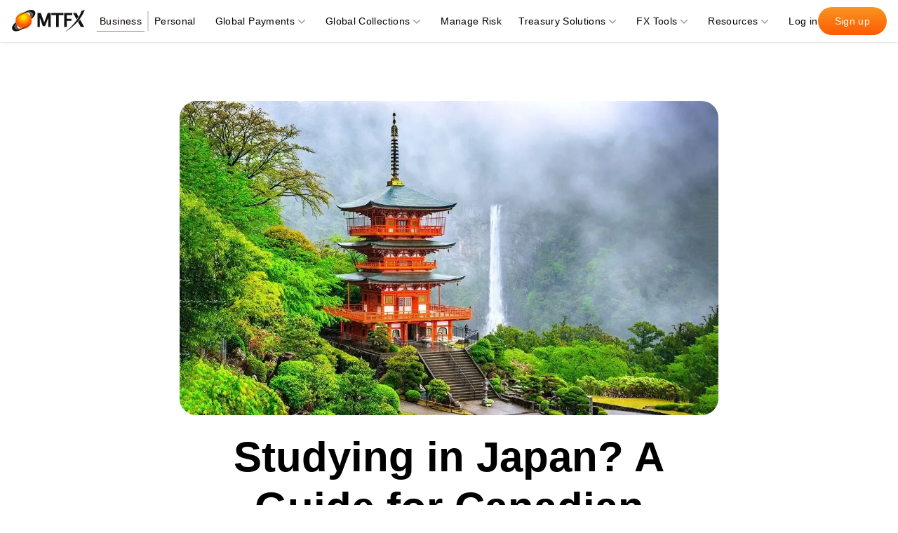

--- FILE ---
content_type: text/html; charset=utf-8
request_url: https://www.mtfxgroup.com/post/studying-in-japan-a-guide-for-canadian-students/
body_size: 29550
content:
<!DOCTYPE html><html lang="en-CA"><head><meta charSet="utf-8"/><meta property="og:locale" content="en_CA"/><meta property="og:locale:alternate" content="en_US"/><meta name="viewport" content="width=device-width, initial-scale=1.0, maximum-scale=1.0, user-scalable=no"/><meta name="apple-mobile-web-app-capable" content="yes"/><meta name="mobile-web-app-capable" content="yes"/><meta name="apple-mobile-web-app-status-bar-style" content="black-translucent"/><meta name="theme-color" content="#ffffff"/><meta name="format-detection" content="telephone=no, date=no, address=no, email=no"/><meta name="apple-touch-fullscreen" content="yes"/><meta name="apple-mobile-web-app-title" content="MTFX"/><meta name="apple-mobile-web-app-disable-modal-animations" content="yes"/><script type="application/ld+json">{"@context":"https://schema.org","@type":"Organization","@id":"https://www.mtfxgroup.com/#organization","name":"MTFX","url":"https://www.mtfxgroup.com","logo":{"@id":"https://www.mtfxgroup.com/#/schema/logo/image/"},"image":{"@type":"ImageObject","@id":"https://www.mtfxgroup.com/#/schema/logo/image/","url":"https://www.mtfxgroup.com/Images/mtfx-logo-v1.svg","contentUrl":"https://www.mtfxgroup.com/Images/mtfx-logo-v1.svg","width":334,"height":119,"caption":"MTFX Logo"},"address":{"@type":"PostalAddress","streetAddress":"18 Wynford Drive, Unit 401 North York, ON, M3C 3S2","addressLocality":"Toronto","addressRegion":"ON","postalCode":"M3C 3S2","addressCountry":"CA"},"contactPoint":{"@type":"ContactPoint","telephone":"1-800-832-5104","email":"customersuccess@mtfxgroup.com","contactType":"customer service"},"sameAs":["https://www.facebook.com/mtfxgroupinc","https://twitter.com/mtfxgroup","https://www.youtube.com/channel/UCCAVgrJIGGmBzLqDz-eoSMg","https://www.linkedin.com/company/mtfx-inc"]}</script><script type="application/ld+json">{"@context":"https://schema.org","@id":"https://www.mtfxgroup.com/#website","@type":"WebSite","url":"https://www.mtfxgroup.com/","name":"MTFX","description":"Send Money Internationally","publisher":{"@id":"https://www.mtfxgroup.com/#organization"},"inLanguage":"en-CA"}</script><script type="application/ld+json">{"@type":"WebPage","@id":"https://www.mtfxgroup.com/post/studying-in-japan-a-guide-for-canadian-students/","url":"https://www.mtfxgroup.com/post/studying-in-japan-a-guide-for-canadian-students/","name":"Studying in Japan from Canada | Pay Tuition with MTFX","isPartOf":{"@type":"WebSite","@id":"https://www.mtfxgroup.com/#website"},"datePublished":"2021-07-16T03:08:45+00:00","dateModified":"2025-02-09T23:11:45+00:00","description":"Learn how to convert Canadian dollars to Japanese yen and pay university tuition securely with MTFX. Fast delivery, real-time rates, and full transparency.","inLanguage":"en-ca","potentialAction":[{"@type":"ReadAction","target":["https://www.mtfxgroup.com/post/studying-in-japan-a-guide-for-canadian-students/"]}]}</script><script type="application/ld+json">{"@context":"https://schema.org","@type":"BlogPosting","@id":"https://www.mtfxgroup.com/post/studying-in-japan-a-guide-for-canadian-students/","isPartOf":{"@id":"https://www.mtfxgroup.com/post/studying-in-japan-a-guide-for-canadian-students/"},"headline":"Studying in Japan from Canada | Pay Tuition with MTFX","description":"Learn how to convert Canadian dollars to Japanese yen and pay university tuition securely with MTFX. Fast delivery, real-time rates, and full transparency.","datePublished":"2025-06-25T00:00:00.000Z","dateModified":"2025-11-28T12:31:50.440Z","mainEntityOfPage":{"@id":"https://www.mtfxgroup.com/post/studying-in-japan-a-guide-for-canadian-students/"},"author":{"@type":"Organization","name":"MTFX","url":"https://www.mtfxgroup.com/"},"publisher":{"@type":"Organization","@id":"https://www.mtfxgroup.com/#organization"},"image":{"@type":"ImageObject","@id":"https://content.mtfxgroup.com/uploads/japan_7ab9aad128_933444bcf4.webp","url":"https://content.mtfxgroup.com/uploads/japan_7ab9aad128_933444bcf4.webp","contentUrl":"https://content.mtfxgroup.com/uploads/japan_7ab9aad128_933444bcf4.webp","width":334,"height":119,"caption":"A vibrant red pagoda in Japan surrounded by lush greenery with a waterfall in the background. Canadian students studying in Japan can pay tuition from Canada in JPY using MTFX with secure transfers and strong CAD to yen exchange rates."},"thumbnailUrl":"https://content.mtfxgroup.com/uploads/japan_7ab9aad128_933444bcf4.webp","articleSection":["personal"],"inLanguage":"en-CA"}</script><script type="application/ld+json">{"@context":"http://schema.org","@type":"FAQPage","mainEntity":[{"@type":"Question","name":"How do I pay tuition to a Japanese university from Canada?","acceptedAnswer":{"@type":"Answer","text":"Use MTFX to convert CAD to JPY and send funds directly to Japanese institutions—safely and on time."}},{"@type":"Question","name":"What exchange rate will I get when sending tuition to Japan?","acceptedAnswer":{"@type":"Answer","text":"With MTFX, you access live CAD to JPY exchange rates- no inflated spreads or hidden fees."}},{"@type":"Question","name":"Can I schedule tuition payments for upcoming terms in Japan?","acceptedAnswer":{"@type":"Answer","text":"You can lock in an exchange rate now for tuition due later using MTFX."}},{"@type":"Question","name":"Is MTFX a faster option than Canadian banks for tuition payments to Japan?","acceptedAnswer":{"@type":"Answer","text":"Most transfers arrive in 1–2 business days—ideal for meeting university deadlines."}}]}</script><title>Studying in Japan from Canada | Pay Tuition with MTFX</title><meta name="robots" content="index,follow"/><meta name="description" content="Learn how to convert Canadian dollars to Japanese yen and pay university tuition securely with MTFX. Fast delivery, real-time rates, and full transparency."/><meta name="twitter:card" content="summary_large_image"/><meta name="twitter:site" content="@mtfxgroup"/><meta name="twitter:creator" content="@mtfxgroup"/><meta property="og:title" content="Studying in Japan from Canada | Pay Tuition with MTFX"/><meta property="og:description" content="Learn how to convert Canadian dollars to Japanese yen and pay university tuition securely with MTFX. Fast delivery, real-time rates, and full transparency."/><meta property="og:url" content="https://www.mtfxgroup.com/post/studying-in-japan-a-guide-for-canadian-students/"/><meta property="og:type" content="website"/><meta property="og:image" content="https://content.mtfxgroup.com/uploads/OG_Image2_349da0dbd1.jpg"/><meta property="og:image:alt" content="MTFX brand logo"/><meta property="og:image:type" content="image/jpg"/><meta property="og:image:width" content="1200"/><meta property="og:image:height" content="630"/><meta property="og:site_name" content="MTFX"/><link rel="canonical" href="https://www.mtfxgroup.com/post/studying-in-japan-a-guide-for-canadian-students/"/><meta name="next-head-count" content="34"/><link data-next-font="" rel="preconnect" href="/" crossorigin="anonymous"/><script id="google-tag-manager" data-nscript="beforeInteractive">
            (function(w,d,s,l,i){w[l]=w[l]||[];w[l].push({'gtm.start':
            new Date().getTime(),event:'gtm.js'});var f=d.getElementsByTagName(s)[0],
            j=d.createElement(s),dl=l!='dataLayer'?'&l='+l:'';j.async=true;j.src=
            'https://www.googletagmanager.com/gtm.js?id='+i+dl;f.parentNode.insertBefore(j,f);
            })(window,document,'script','dataLayer','GTM-PPH93ZK');
          </script><link rel="preload" href="/_next/static/css/148f3a45bd8cb073.css" as="style"/><link rel="stylesheet" href="/_next/static/css/148f3a45bd8cb073.css" data-n-g=""/><link rel="preload" href="/_next/static/css/6bb0964a1b2f2cbc.css" as="style"/><link rel="stylesheet" href="/_next/static/css/6bb0964a1b2f2cbc.css" data-n-p=""/><noscript data-n-css=""></noscript><script defer="" nomodule="" src="/_next/static/chunks/polyfills-42372ed130431b0a.js"></script><script src="/_next/static/chunks/webpack-f7e754fbcbc97ebd.js" defer=""></script><script src="/_next/static/chunks/framework-45a5c07617224c04.js" defer=""></script><script src="/_next/static/chunks/main-2c996d884b133faa.js" defer=""></script><script src="/_next/static/chunks/pages/_app-26cb33e37e10f26a.js" defer=""></script><script src="/_next/static/chunks/3ff67957-771305aef36e8733.js" defer=""></script><script src="/_next/static/chunks/7274-e4e3d547a1f75c74.js" defer=""></script><script src="/_next/static/chunks/8892-af07827db91af966.js" defer=""></script><script src="/_next/static/chunks/6621-87ec376ccb325136.js" defer=""></script><script src="/_next/static/chunks/4004-502aac2a05368c91.js" defer=""></script><script src="/_next/static/chunks/pages/post/%5Bslug%5D-d2a37750ee0f3195.js" defer=""></script><script src="/_next/static/c-CFyJdRo0gYwIZs98mZ_/_buildManifest.js" defer=""></script><script src="/_next/static/c-CFyJdRo0gYwIZs98mZ_/_ssgManifest.js" defer=""></script></head><body><noscript><iframe src="https://www.googletagmanager.com/ns.html?id=GTM-PPH93ZK" height="0" width="0" style="display:none;visibility:hidden"></iframe></noscript><div id="__next"><header class="bg-white shadow w-full fixed top-0 z-50 font-medium"><nav class="2xl:mx-auto flex items-center max-xl:justify-between gap-0 2xl:container px-4 2xl:!px-0" aria-label="Global"><div class="flex xl:py-0 py-3 items-center"><a class="flex flex-grow max-w-[120px] min-w-[100px] h-8" href="/"><svg xmlns="http://www.w3.org/2000/svg" xmlns:xlink="http://www.w3.org/1999/xlink" viewBox="0 0 1016.59 312.95" class="w-full h-full"><defs><style>.cls-1, .cls-4 {
            fill: #131210;
          }
          .cls-2 {
            fill: url(#radial-gradient);
          }
          .cls-3 {
            fill: #151311;
          }
          .cls-4 {
            opacity: 0.7;
            isolation: isolate;
          }</style><radialGradient id="radial-gradient" cx="-8236.75" cy="-2107.8" r="5.62" gradientTransform="translate(248993.31 63779.95) scale(30.21)" gradientUnits="userSpaceOnUse"><stop offset="0.12" stop-color="#ffe300"></stop><stop offset="0.63" stop-color="#ff5a00"></stop></radialGradient></defs><g id="Layer_2" data-name="Layer 2"><g id="Layer_1-2" data-name="Layer 1"><g><g id="Group_7" data-name="Group 7"><g id="Group_4" data-name="Group 4"><g id="Group_1" data-name="Group 1"><path id="Path_1" data-name="Path 1" class="cls-1" d="M540.47,239.1h-35V112.47L463,226.3H430L389.59,113.14v126h-33v-196h45.13l47.82,133.36L498.71,43.09h41.76v196Z"></path></g><g id="Group_2" data-name="Group 2"><path id="Path_2" data-name="Path 2" class="cls-1" d="M653,239.1H615.92V73.4H550.59V43.09H719V73.4H653.64L653,239.1Z"></path></g><g id="Group_3" data-name="Group 3"><path id="Path_3" data-name="Path 3" class="cls-1" d="M764.59,239.1h-37v-196H841.38V73.4H764.59v51.19h64.66v29.64H764.59V239.1Z"></path></g></g><g id="Group_6" data-name="Group 6"><g id="Group_5" data-name="Group 5"><path id="Path_4" data-name="Path 4" class="cls-1" d="M898.72,42.85H851.57l50.52,90.93C911.52,119.63,920.27,106.16,927,94Z"></path><path id="Path_5" data-name="Path 5" class="cls-1" d="M960.69,238.85h47.15l-58.6-104.4c-8.76,12.13-18.19,23.58-28.29,35Z"></path><path id="Path_6" data-name="Path 6" class="cls-1" d="M970.79,14.56a370.53,370.53,0,0,1-39.74,86.21c-7.41,12.13-15.49,25.6-25.6,39.74A755.6,755.6,0,0,1,734.37,313C803.07,273.21,865,222,918.25,162.74c9.43-11.45,18.86-22.9,27.62-35A569.57,569.57,0,0,0,1016.59,1.09Z"></path></g></g></g><g id="Group_13" data-name="Group 13"><circle id="Ellipse_1" data-name="Ellipse 1" class="cls-2" cx="162.97" cy="150.06" r="112.91"></circle><g id="Group_10" data-name="Group 10"><g id="Group_9" data-name="Group 9"><path id="Path_37" data-name="Path 37" class="cls-3" d="M60.37,112.43c27.82-20.19,78-54,124.92-72.55,44.18-17.45,85.63-21.82,102,12,7.63,16.36-1.09,36-18.55,56.73a164.07,164.07,0,0,1,5.46,17.45c38.72-33.82,64.36-70.91,46.36-100.91-27.27-44.73-93.27-22.91-154.37,12C129.1,60.06,93.65,84.06,60.92,110.79h0c-8.18,6.55-14.18,11.46-18.55,15.27a185.42,185.42,0,0,1,18-13.63Z"></path></g><path id="Path_38" data-name="Path 38" class="cls-4" d="M286.74,52.43c-16.36-33.82-57.82-30-102-12C138.38,59,88.19,92.79,59.83,113v.55C90.37,91.7,147.1,54.61,191.29,42.06c22.36-6,41.45-6,52.36,6a37.1,37.1,0,0,1,8.73,20.73c.54,4.91,1.09,9.27.54,14.18a115.46,115.46,0,0,1,14.73,26.73C285.65,88.43,294.38,68.79,286.74,52.43Z"></path></g><g id="Group_12" data-name="Group 12"><g id="Group_11" data-name="Group 11"><path id="Path_39" data-name="Path 39" class="cls-3" d="M265.52,187.58c-27.82,20.18-78,53.46-124.91,72.55C96.42,277.58,55,282,38.6,248.13,31,231.76,39.7,211.58,57.15,191.4a162.68,162.68,0,0,1-5.45-17.46c-38.19,33.28-63.82,70.37-45.82,99.82,27.27,44.73,93.27,22.91,154.36-12,36.55-21.27,71.46-45.82,104.73-72h0c8.18-6.54,14.18-11.45,18.55-15.27q-6.56,4.9-18,13.09Z"></path></g><path id="Path_40" data-name="Path 40" class="cls-4" d="M38.6,247.58c16.37,33.82,57.82,30,102,12C187,241,237.15,207.22,265.52,187v-.55C235,208.31,178.24,245.4,134.06,258c-22.36,6-41.45,6-52.36-6A37.06,37.06,0,0,1,73,231.22c-.55-4.91-1.09-9.28-.55-14.18A115.26,115.26,0,0,1,57.7,190.31C40.24,211.58,31,231.76,38.6,247.58Z"></path></g></g></g></g></g></svg></a><div class="hidden sm:flex items-center ml-2 2xl:ml-3 gap-1"><div class="content-center mr-1 ml-1"><a class="text-sm flex tracking-wide transition-colors duration-300 ml-1 p-1 hover:border-b hover:border-primary-color " href="/business/">Business</a></div><span class="border-[0.5px] border-gray-300 h-7"> </span><div class="content-center text-black"><a class="text-sm flex tracking-wide transition-colors duration-300 ml-1 p-1 hover:border-b hover:border-primary-color " href="/personal-payment-solutions/">Personal</a></div></div></div><div class="flex xl:hidden"><button type="button" class="-m-2.5 inline-flex items-center justify-center rounded-md p-2.5 text-black" aria-label="Open menu" aria-expanded="false" aria-haspopup="true"><svg class="size-6" fill="none" viewBox="0 0 24 24" stroke-width="1.5" stroke="currentColor" aria-hidden="true"><path stroke-linecap="round" stroke-linejoin="round" d="M3.75 6.75h16.5M3.75 12h16.5m-16.5 5.25h16.5"></path></svg></button></div><div class="hidden xl:flex items-center flex-grow px-3"><div class="relative px-3 py-5"><a class="flex items-center text-sm tracking-wide text-black group hover:text-primary-color transition-all whitespace-nowrap" href="/business/global-payments/">Global Payments<svg class="size-5 flex-none text-gray-400 group-hover:-rotate-180 duration-300 transition-all" viewBox="0 0 20 20" fill="currentColor" aria-hidden="true"><path fill-rule="evenodd" d="M5.22 8.22a.75.75 0 0 1 1.06 0L10 11.94l3.72-3.72a.75.75 0 1 1 1.06 1.06l-4.25 4.25a.75.75 0 0 1-1.06 0L5.22 9.28a.75.75 0 0 1 0-1.06Z" clip-rule="evenodd"></path></svg></a></div><div class="relative px-3 py-5"><a class="flex items-center text-sm tracking-wide text-black group hover:text-primary-color transition-all whitespace-nowrap" href="/business/global-collections/">Global Collections<svg class="size-5 flex-none text-gray-400 group-hover:-rotate-180 duration-300 transition-all" viewBox="0 0 20 20" fill="currentColor" aria-hidden="true"><path fill-rule="evenodd" d="M5.22 8.22a.75.75 0 0 1 1.06 0L10 11.94l3.72-3.72a.75.75 0 1 1 1.06 1.06l-4.25 4.25a.75.75 0 0 1-1.06 0L5.22 9.28a.75.75 0 0 1 0-1.06Z" clip-rule="evenodd"></path></svg></a></div><div class="relative px-3 py-5"><a class="flex items-center text-sm tracking-wide text-black group hover:text-primary-color transition-all whitespace-nowrap" href="/business/risk-management/">Manage Risk</a></div><div class="relative px-3 py-5"><a class="flex items-center text-sm tracking-wide text-black group hover:text-primary-color transition-all whitespace-nowrap" href="/business/treasury-solutions/">Treasury Solutions<svg class="size-5 flex-none text-gray-400 group-hover:-rotate-180 duration-300 transition-all" viewBox="0 0 20 20" fill="currentColor" aria-hidden="true"><path fill-rule="evenodd" d="M5.22 8.22a.75.75 0 0 1 1.06 0L10 11.94l3.72-3.72a.75.75 0 1 1 1.06 1.06l-4.25 4.25a.75.75 0 0 1-1.06 0L5.22 9.28a.75.75 0 0 1 0-1.06Z" clip-rule="evenodd"></path></svg></a></div><div class="relative px-3 py-5"><a class="flex items-center text-sm tracking-wide text-black group hover:text-primary-color transition-all whitespace-nowrap" href="/tools/live-exchange-rates/">FX Tools<svg class="size-5 flex-none text-gray-400 group-hover:-rotate-180 duration-300 transition-all" viewBox="0 0 20 20" fill="currentColor" aria-hidden="true"><path fill-rule="evenodd" d="M5.22 8.22a.75.75 0 0 1 1.06 0L10 11.94l3.72-3.72a.75.75 0 1 1 1.06 1.06l-4.25 4.25a.75.75 0 0 1-1.06 0L5.22 9.28a.75.75 0 0 1 0-1.06Z" clip-rule="evenodd"></path></svg></a></div><div class="relative px-3 py-5"><a class="flex items-center text-sm tracking-wide text-black group hover:text-primary-color transition-all whitespace-nowrap" href="/post/studying-in-japan-a-guide-for-canadian-students/#">Resources<svg class="size-5 flex-none text-gray-400 group-hover:-rotate-180 duration-300 transition-all" viewBox="0 0 20 20" fill="currentColor" aria-hidden="true"><path fill-rule="evenodd" d="M5.22 8.22a.75.75 0 0 1 1.06 0L10 11.94l3.72-3.72a.75.75 0 1 1 1.06 1.06l-4.25 4.25a.75.75 0 0 1-1.06 0L5.22 9.28a.75.75 0 0 1 0-1.06Z" clip-rule="evenodd"></path></svg></a></div></div><div class="hidden xl:flex gap-4 xl:justify-end items-center"><a target="_blank" class="text-sm/6 tracking-wide flex font-medium text-black hover:text-primary-light transition-all whitespace-nowrap" href="/login/">Log in</a><a target="_blank" class="text-sm/6 py-2 px-6 tracking-wide flex rounded-full bg-gradient-to-b from-gradient-start to-gradient-end transition duration-300 hover:brightness-110 text-white whitespace-nowrap" href="/register/">Sign up</a></div></nav></header><div class="container md:px-0 mx-auto max-w-3xl style_blogMargins__OKiCX mt-[80px] py-8 sm:py-16 blogs"><div class="blog-banner static md:relative max-md:space-y-2"><figure><img alt="A vibrant red pagoda in Japan surrounded by lush greenery with a waterfall in the background. Canadian students studying in Japan can pay tuition from Canada in JPY using MTFX with secure transfers and strong CAD to yen exchange rates." loading="lazy" width="1200" height="700" decoding="async" data-nimg="1" class="rounded-3xl" style="color:transparent" src="https://content.mtfxgroup.com/uploads/japan_7ab9aad128_0d4c4a1139_f99206a5a8_56ffc2ea5b.webp"/><figcaption class="text-[#686868] font-inter text-base mt-2"></figcaption></figure></div><h1 class="text-4xl sm:text-6xl sm:leading-[72px] text-center sm:mb-5 mb-0 font-bold text-secondary-color pt-4">Studying in Japan? A Guide for Canadian Students</h1><div class="text-secondary-light font-medium text-lg py-4 text-center"><div>Last Updated: <!-- -->25 Jun 2025</div></div><section class="bg-gray-50 border-solid border-2 border-b-gray-300 p-4 sm:px-8 mb-4 sm:py-6 bg-gray-50 border-solid border-b-2 border-b-gray-300"><div class="flex flex-col justify-center lg:justify-start text-sm sm:text-base text-gray-900"><p>Canadian students studying in Japan can avoid hidden costs and slow bank transfers. MTFX delivers real-time CAD to JPY exchange rates, low fees, and secure payments to students studying in Japan- helping you save more for life abroad.</p></div></section><div class="style_blogContentDesign__xW1Qe style_postBlogBannerDesign__hmW_W style_blogContentPage__FTDu9 style_blogsPageBanner__IlEgD  editor-content-fonts-blogs"><figure class="image"></figure><p><span style="color:hsl(0,0%,0%);">Studying in Japan offers a unique blend of rich cultural heritage and technological innovation. Whether you're unwinding in a peaceful Zen garden after class or diving into cutting-edge research, studying in Japan as a foreigner promises an unparalleled educational journey.</span></p><p><span style="color:hsl(0,0%,0%);">But as you gear up for this adventure, there's one thing you'll need to tackle that's a tad less exhilarating—your finances, particularly regarding those </span>international tuition payments<span style="color:hsl(0,0%,0%);">. It might seem daunting to navigate this as you adjust to a new culture and academic environment. But don't let it dampen your spirits! We're here with all the information </span>Canadian students need to plan to study abroad<span style="color:hsl(0,0%,0%);">. Read further to learn how you can achieve your study goals.&nbsp;</span></p><h2><span style="color:hsl(0,0%,0%);">Can a Canadian citizen study in Japan? &nbsp;</span></h2><p><span style="color:hsl(0,0%,0%);">Yes, Canadian citizens can study in Japan. Not to mention, Japan is renowned for its world-class education and is considered the </span>best place to get an education<span style="color:hsl(0,0%,0%);">. Japan offers diverse opportunities, from degree programs to language schools. Studying in Japan as a foreigner is an enriching experience, combining academic excellence with exposure to innovation and tradition.</span></p><p><span style="color:hsl(0,0%,0%);">Canadian students need a student visa to study in Japan, which requires an acceptance letter from a recognized institution, proof of sufficient funds, and other documentation. Many Japanese universities offer English-taught programs, easing the transition for international students.</span></p><p><span style="color:hsl(0,0%,0%);">Scholarships like the MEXT Scholarship and JASSO are available to support students financially. In addition to academics, living in Japan provides the chance to explore its vibrant culture, from attending festivals to learning traditional arts.</span></p><p><span style="color:hsl(0,0%,0%);">If you're considering Japan for study, plan early, research programs, and prepare for an unforgettable educational and cultural journey in the Land of the Rising Sun!</span></p><h2><span style="color:hsl(0,0%,0%);">Why study in Japan as a Canadian?</span></h2><p><span style="color:hsl(0,0%,0%);">Studying in Japan is more than an academic pursuit; it's an opportunity to immerse yourself in a society that harmonizes tradition with modernity, offering a unique perspective on innovation, culture, and education. It's an experience that prepares you to manage the complexities of a rapidly evolving world, armed with knowledge, understanding, and respect for diversity.</span></p><p><span style="color:hsl(0,0%,0%);"><strong>Technological innovation</strong>: Japan is a global leader in technology and innovation, making it an ideal study destination for those interested in engineering, robotics, electronics, and information technology. The country's universities and research institutions are at the forefront of scientific research and technological development.</span></p><p><span style="color:hsl(0,0%,0%);"><strong>Rich cultural heritage</strong>: Beyond technology, Japan offers a deep dive into a culture steeped in history and tradition. From tea ceremonies to calligraphy and martial arts to flower arranging, studying in Japan immerses you in practices and philosophies that have shaped Japanese society for centuries.</span></p><p><span style="color:hsl(0,0%,0%);"><strong>Quality education system</strong>: Japanese universities are known for their high academic standards, rigorous research programs, and innovative teaching methodologies. This commitment to quality education is reflected in the global rankings, with several Japanese institutions consistently ranking among the best in the world.</span></p><p><span style="color:hsl(0,0%,0%);"><strong>Language and career opportunities</strong>: Learning Japanese opens up numerous career opportunities, particularly with multinational corporations and within Japan's thriving economy. Proficiency in Japanese, coupled with an understanding of Japanese business etiquette and culture, is highly valued in the global job market.</span></p><p><span style="color:hsl(0,0%,0%);"><strong>Safe and welcoming environment</strong>: Japan is renowned for its safety, cleanliness, and public order, offering a secure and comfortable living environment for international students. The Japanese are known for their hospitality and respect towards foreigners, making it easier for students to adjust to life in Japan.</span></p><p><span style="color:hsl(0,0%,0%);"><strong>A unique blend of urban and natural beauty</strong>: From the bustling streets of Tokyo to the serene landscapes of Kyoto, Japan offers a diverse range of environments to explore. The country's stunning natural scenery, including mountains, forests, and coastlines, provides a peaceful retreat from the urban excitement.</span></p><p><span style="color:hsl(0,0%,0%);"><strong>Culinary adventure</strong>: Japanese cuisine, known for its exquisite taste and presentation, offers a culinary adventure for food enthusiasts. Studying in Japan allows you to experience the country's rich food culture, from sushi and ramen to matcha and mochi.</span></p><p>&nbsp;</p><figure class="image"><a target="_blank"  href="https://www.mtfxgroup.com/overseas-transfers/?source=ol&amp;from=cad&amp;to=jpy" target="_blank" rel="noopener noreferrer"><img src="https://content.mtfxgroup.com/uploads/Get_Started_1200_x_500_px_1200_x_300_px_82_407627284c_48d098ef7e.webp" alt="Get better CAD to JPY exchange rates than traditional banks – Compare rates with MTFX."></a></figure><p>&nbsp;</p><h2><span style="color:hsl(0,0%,0%);">Key differences between the education systems in Canada and Japan</span></h2><p><span style="color:hsl(0,0%,0%);">Canada and Japan offer excellent education systems but differ significantly in their approach, structure, and culture. Here are five key differences:</span></p><h3><span style="color:hsl(0,0%,0%);">Academic Structure</span></h3><p><span style="color:hsl(0,0%,0%);">In Canada, students enjoy a flexible curriculum with diverse course options, promoting creativity and independent thinking. In Japan, education emphasizes structured learning and discipline, with a strong focus on uniformity and adherence to a fixed curriculum.</span></p><h3><span style="color:hsl(0,0%,0%);">Cost of Education</span></h3><p><span style="color:hsl(0,0%,0%);">The cost of studying in Japan is often lower than in Canadian universities, particularly at public institutions. However, international students must also budget for accommodation, living expenses, and travel, which can vary widely based on location and lifestyle choices.</span></p><h3><span style="color:hsl(0,0%,0%);">Focus on Examinations</span></h3><p><span style="color:hsl(0,0%,0%);">Japan’s education system revolves around rigorous entrance exams determining access to higher education institutions. In Canada, emphasis is placed on continuous assessment, project-based learning, and extracurricular achievements, offering a more holistic approach to evaluating student capabilities.</span></p><h3><span style="color:hsl(0,0%,0%);">Study in Japan Requirements</span></h3><p><span style="color:hsl(0,0%,0%);">Meeting study requirements in Japan includes securing admission to a recognized institution, demonstrating financial stability, and obtaining a student visa. Students must also prepare for cultural adaptation and language proficiency if enrolling in Japanese-taught programs for their studies.</span></p><h3><span style="color:hsl(0,0%,0%);">Cultural Integration</span></h3><p><span style="color:hsl(0,0%,0%);">Studying in Japan provides exposure to a collectivist culture that values harmony, respect, and group effort. In contrast, Canada’s education system operates in a multicultural, individual-focused environment, encouraging personal expression and embracing diverse perspectives in academic and social settings.</span></p><h2><span style="color:hsl(0,0%,0%);">How to study in a Japanese university?</span></h2><p><span style="color:hsl(0,0%,0%);">Studying in Japan is an exciting opportunity, combining academic growth and cultural immersion. This journey involves several steps for Canadian students to ensure a smooth transition into Japan's educational system. Here's how you can get started:</span></p><p><span style="color:hsl(0,0%,0%);"><strong>Choose the right program: </strong>Research universities in Japan that offer programs that match your academic interests. Many Japanese institutions provide courses in English, while others require proficiency in Japanese. Popular options include undergraduate degrees, graduate studies, and student exchange programs from Canada to Japan.</span></p><p><span style="color:hsl(0,0%,0%);"><strong>Understand the admission requirements: </strong>Each university has specific criteria for international students</span>,<span style="color:hsl(0,0%,0%);"> such as academic transcripts, letters of recommendation, and proof of language proficiency (Japanese or English, depending on the program). Check deadlines and prepare your documents well in advance.</span></p><p><span style="color:hsl(0,0%,0%);"><strong>Apply for a student visa:</strong> Once accepted, you’ll need a student visa to enter Japan. This requires an acceptance letter from the university, proof of financial capability, and additional documents. The Japanese consulate in Canada can guide you through this process.</span></p><p><span style="color:hsl(0,0%,0%);"><strong>Plan your move: </strong>Moving to Japan from Canada involves careful preparation. Arrange housing, whether through university dormitories or private rentals. Familiarize yourself with Japan’s public transportation and culture to ease your adjustment.</span></p><p><span style="color:hsl(0,0%,0%);"><strong>Embrace the experience:</strong> Beyond academics, studying in Japan offers countless opportunities to explore its rich culture, language, and traditions. Engage in campus activities, join clubs, and take time to experience the country’s history and modern innovations.</span></p><p><span style="color:hsl(0,0%,0%);">With thorough preparation, studying at a Japanese university can be an unforgettable and rewarding journey.</span></p><h2><span style="color:hsl(0,0%,0%);">Tuition payments and foreign exchange challenges for Canadian students</span></h2><p><span style="color:hsl(0,0%,0%);">Studying in Japan is exciting, but managing tuition payments and foreign exchange can pose significant challenges for Canadian students. Japanese universities often require tuition fees to be paid in yen, making currency exchange a crucial part of the process.</span></p><p><span style="color:hsl(0,0%,0%);">One major hurdle is the </span><a target="_blank"  href="https://www.mtfxgroup.com/tools/live-exchange-rates/">fluctuation in foreign exchange rates</a><span style="color:hsl(0,0%,0%);">, which can impact the total cost of tuition. Students often find themselves paying more than expected due to unfavourable exchange rates and high bank fees for international transfers. To mitigate this, many students turn to specialized </span><a target="_blank"  href="https://www.mtfxgroup.com" target="_blank" rel="noopener noreferrer">currency exchange services</a><span style="color:hsl(0,0%,0%);"> offering competitive rates and lower fees, ensuring better value for money.</span></p><p><span style="color:hsl(0,0%,0%);">Another factor to consider is payment timing. Tuition deadlines in Japan can be strict, and delays caused by international transactions may lead to penalties. Planning payments well in advance and choosing fast, reliable transfer methods is essential.</span></p><p><span style="color:hsl(0,0%,0%);">Additionally, securing a Japanese student visa requires proof of financial capability, which includes demonstrating the ability to pay tuition and living expenses. Students must ensure their funds are readily available and accessible for visa processing and ongoing payments.</span></p><p><span style="color:hsl(0,0%,0%);">By carefully managing tuition payments and foreign exchange, Canadian students can focus on thriving in their academic and cultural journey in Japan without financial stress.</span></p><h2><span style="color:hsl(0,0%,0%);">How MTFX can help Canadians studying in Japan?</span></h2><p><span style="color:hsl(0,0%,0%);">For Canadians moving to Japan from Canada to pursue their education, managing finances—especially tuition payments and living expenses—can feel overwhelming. This is where MTFX provides invaluable support, simplifying international money management and ensuring a smooth financial experience.</span></p><p><span style="color:hsl(0,0%,0%);"><strong>Competitive exchange rates:</strong> MTFX offers some of the </span><a target="_blank"  href="https://www.mtfxgroup.com/tools/live-exchange-rates/" target="_blank" rel="noopener noreferrer">best exchange rates</a><span style="color:hsl(0,0%,0%);"> available, enabling Canadian students to convert CAD to JPY effectively. This is crucial for studying in Japan, as it reduces the overall cost of tuition and daily expenses.</span></p><p><span style="color:hsl(0,0%,0%);"><strong>Low transfer fees:</strong> Traditional banks often charge high fees for international transfers. MTFX, on the other hand, provides low-cost solutions, making it easier to manage recurring payments such as tuition, rent, and other living costs.</span></p><p><span style="color:hsl(0,0%,0%);"><strong>Fast and secure transfers: </strong>Timely tuition payments are essential for students in Japan. MTFX ensures fast and secure transfers, helping students meet deadlines without delays or penalties.</span></p><p><span style="color:hsl(0,0%,0%);"><strong>Tools to manage fluctuating exchange rates:</strong> </span><a target="_blank"  href="https://www.mtfxgroup.com/tools/currency-rate-alerts/?from=CAD&amp;to=JPY">MTFX offers tools like rate alerts</a><span style="color:hsl(0,0%,0%);"> and forward contracts, allowing students to lock in favourable rates and avoid the stress of fluctuating currency costs while studying in Japan.</span></p><p><span style="color:hsl(0,0%,0%);"><strong>24/7 Accessibility: </strong>MTFX's online platform is available around the clock, allowing students to manage their finances despite the massive time difference between Canada and Japan.</span></p><h2><span style="color:hsl(0,0%,0%);">Best places to study in Japan for Canadian students</span></h2><p><span style="color:hsl(0,0%,0%);">For Canadian students seeking a harmonious blend of tradition and innovation, Japan presents top destinations for education and cultural immersion. Whether it’s the bustling energy of Tokyo or the tranquil beauty of Kyoto, each city offers unique academic and personal growth opportunities.</span></p><h3><span style="color:hsl(0,0%,0%);">Tokyo</span></h3><p><span style="color:hsl(0,0%,0%);">Tokyo, one of the most dynamic cities in the world, is a hub for top-tier education and cultural experiences. With prestigious institutions like the University of Tokyo and Waseda University, students can immerse themselves in </span>world-class academic programs.<span style="color:hsl(0,0%,0%);"> The city’s blend of modern skyscrapers and ancient temples offers an inspiring backdrop for learning.</span></p><h3><span style="color:hsl(0,0%,0%);">Kyoto</span></h3><p><span style="color:hsl(0,0%,0%);">Kyoto, Japan’s cultural capital, is perfect for students seeking a serene and historical atmosphere. Home to Kyoto University, one of the best universities in Japan for international students, the city is rich with temples, traditional tea houses, and seasonal beauty. It’s an ideal setting for in-depth study and cultural exploration.</span></p><h3><span style="color:hsl(0,0%,0%);">Osaka</span></h3><p><span style="color:hsl(0,0%,0%);">Known for its friendly locals and innovation, Osaka combines academic excellence with a vibrant, laid-back atmosphere. Osaka University is renowned for its science and engineering programs, making it a hub for cutting-edge research. Students here enjoy a mix of rigorous academics and the city’s famous street food culture.</span></p><h3><span style="color:hsl(0,0%,0%);">Hiroshima</span></h3><p><span style="color:hsl(0,0%,0%);">Hiroshima, a city of peace and resilience, offers a unique academic environment for international students. Hiroshima University is celebrated for its focus on peace studies and global relations. The city’s historical significance and lush gardens provide a reflective space for students interested in world affairs and cultural understanding.</span></p><h3><span style="color:hsl(0,0%,0%);">Sapporo</span></h3><p><span style="color:hsl(0,0%,0%);">Sapporo, on the northern island of Hokkaido, is ideal for nature lovers and winter sports enthusiasts. Hokkaido University, a leader in multiple disciplines, offers students a vibrant academic community. The city’s famous snow festival and stunning landscapes make it the best city to study in Japan for those who appreciate natural beauty.</span></p><h2><span style="color:hsl(0,0%,0%);">Top Japanese universities for Canadian students</span></h2><p><span style="color:hsl(0,0%,0%);">Japan's universities are known for academic rigour, cutting-edge research, and a global perspective. Canadian students can choose from various prestigious institutions to gain a world-class education while immersing themselves in Japanese culture and innovation.</span></p><h3><span style="color:hsl(0,0%,0%);">The University of Tokyo (Todai)</span></h3><p><span style="color:hsl(0,0%,0%);">As Japan’s most prestigious university, Todai offers a wide range of disciplines and a globally connected academic environment. Known for its cutting-edge research and excellent faculty, it is an ideal choice for those pursuing higher education in a dynamic urban setting.</span></p><h3><span style="color:hsl(0,0%,0%);">Kyoto University</span></h3><p><span style="color:hsl(0,0%,0%);">Kyoto University fosters independent thinking and creativity, making it one of Asia’s top research institutions. Strong in natural sciences and humanities, it provides students with an academic environment steeped in tradition and innovation, ideal for cultural and intellectual growth.</span></p><h3><span style="color:hsl(0,0%,0%);">Osaka University</span></h3><p><span style="color:hsl(0,0%,0%);">Osaka University is a hub for interdisciplinary studies, excelling in science, technology, medicine, and humanities. Its focus on innovation makes it a perfect choice for students seeking an energetic academic atmosphere paired with a vibrant urban culture.</span></p><h3><span style="color:hsl(0,0%,0%);">Tohoku University</span></h3><p><span style="color:hsl(0,0%,0%);">Tohoku University is recognized for its progressive research culture, particularly in engineering, materials science, and disaster science. Its focus on hands-on opportunities makes it an attractive destination for students passionate about practical and impactful learning experiences.</span></p><h3><span style="color:hsl(0,0%,0%);">Nagoya University</span></h3><p><span style="color:hsl(0,0%,0%);">Nagoya University stands out for its contributions to physics and chemistry, offering a stimulating environment for innovation and intellectual growth. Its strong research foundation makes it a top choice for Canadian students pursuing advanced studies.</span></p><h3><span style="color:hsl(0,0%,0%);">Waseda University</span></h3><p><span style="color:hsl(0,0%,0%);">Waseda University, one of Japan's top private institutions, is celebrated for its business, political science, and international relations programs. Known for its global outlook, it's a fantastic option for students looking to enhance their global career prospects.</span></p><h3><span style="color:hsl(0,0%,0%);">Keio University</span></h3><p><span style="color:hsl(0,0%,0%);">Keio University is renowned for its comprehensive business, law, and medicine education. Its international focus and emphasis on leadership make it one of the best universities in Japan for international students, fostering academic excellence and cultural integration.</span></p><h2><span style="color:hsl(0,0%,0%);">Cost of living in Japan for Canadian students</span></h2><p><span style="color:hsl(0,0%,0%);">The cost of living in Japan can vary widely depending on your lifestyle choices and the city you call home. Tokyo, one of the world's major metropolises, tends to be on the higher end. At the same time, cities like Kyoto, Osaka, and Fukuoka offer a somewhat more affordable cost of living without compromising the rich cultural experience.</span></p><p><span style="color:hsl(0,0%,0%);">Housing is often the most significant expense for students in Japan. Many choose university dormitories or "Gaijin houses" (foreigner-friendly shared housing) as cost-effective solutions. These options ease the financial burden and provide a great way to meet fellow students and expats. Regarding food, Japan's cuisine is as diverse as it is delicious. Eating out can be surprisingly affordable, especially if you indulge in local favourites like ramen, curry, and conveyor belt sushi. Groceries can be a bit pricey, but regional markets and discount stores offer budget-friendly options for those who prefer to cook at home.</span></p><p><span style="color:hsl(0,0%,0%);">Transportation in Japan is known for its efficiency and punctuality, with various passes available to reduce the cost of regular travel. Many students find cycling a convenient and economical way to get around, particularly in more compact cities. Additionally, it's wise to budget for health insurance, which is mandatory for all residents, including students.</span></p><p><span style="color:hsl(0,0%,0%);">Despite the associated costs, studying in Japan offers exceptional value—thanks to its world-class education, rich cultural immersion, and the personal growth that comes with international living. With smart budgeting and an openness to local customs, managing the cost of living in Japan becomes more achievable. To support your journey, be sure to choose a reliable money transfer platform that helps you </span><a target="_blank"  href="https://www.mtfxgroup.com/send-money/japan/" target="_blank" rel="noopener noreferrer">send money from Canada to Japan</a><span style="color:hsl(0,0%,0%);"> efficiently and affordably.</span></p><p>&nbsp;</p><figure class="image"><a target="_blank"  href="https://online.mtfxgroup.com/register/?source_page=studying-in-japan-a-guide-for-canadian-students&amp;_ga=2.15195444.340238316.1750655546-1720395354.1749628673" target="_blank" rel="noopener noreferrer"><img src="https://content.mtfxgroup.com/uploads/Copy_of_Green_and_Blue_Thin_Geometric_Lines_Finance_Report_Finance_Presentation_2025_06_24_T133041_382_3056b8fa5d_daf1015b67.webp" alt="Smiling Canadian student with laptop exploring study abroad options in Japan with MTFX."></a></figure><p>&nbsp;</p><h2><span style="color:hsl(0,0%,0%);">International tuition payment challenges for Canadian students</span></h2><p><span style="color:hsl(0,0%,0%);">For Canadian students studying in Japan, managing tuition payments involves more than just</span> <a target="_blank"  href="https://www.mtfxgroup.com/tools/mtfx-rate-calculator/?from=CAD&amp;to=JPY">converting the Canadian dollar to the Japanese yen</a><span style="color:hsl(0,0%,0%);">. Japan's distinct banking system often presents hurdles, including high international transfer fees and potential delays that can interfere with meeting strict tuition deadlines. Students studying in Japan also face challenges related to fluctuating exchange rates, which can increase the total cost of their education. Additionally, understanding and complying with Japanese financial regulations for international payments is critical to avoid unnecessary complications.&nbsp;</span></p><p><span style="color:hsl(0,0%,0%);">Missteps in these areas can result in penalties or disrupted enrollment processes. Finding a reliable payment solution is essential for students preparing to study in Japan to ensure a smooth financial journey. Proper planning and tools can help students focus on their academic and cultural experiences without worrying about financial logistics.</span></p><h2><span style="color:hsl(0,0%,0%);">Why is MTFX a better choice than your bank for international payments?</span></h2><p><span style="color:hsl(0,0%,0%);">For Canadian students studying in Japan, MTFX offers an efficient alternative to traditional banks for managing tuition payments and other international transactions. We provide highly competitive exchange rates from CAD to JPY, saving students significantly on their financial transfers over time. Unlike banks, which often charge high fees for international transfers, MTFX ensures lower costs and faster processing times, helping students easily meet tight payment deadlines.&nbsp;</span></p><p><span style="color:hsl(0,0%,0%);">Designed with user-friendliness in mind, our </span><a target="_blank"  href="https://www.mtfxgroup.com/" target="_blank" rel="noopener noreferrer">money transfer platform</a><span style="color:hsl(0,0%,0%);"> simplifies payments for students studying in Japan, even accounting for the complexities of Japanese banking systems. &nbsp;Additionally, our customer support is well-equipped to assist students with specific needs, offering tailored solutions to manage tuition and living expenses in Japan seamlessly. With MTFX, students moving to Japan from Canada can experience a hassle-free payment process.</span></p><h2><span style="color:hsl(0,0%,0%);">Simplify your tuition payments with MTFX</span></h2><p><span style="color:hsl(0,0%,0%);">Step into Japan's unique blend of tradition and cutting-edge innovation with the confidence that your tuition payments are simplified with MTFX. </span><a target="_blank"  href="https://www.mtfxgroup.com/regular-money-transfers/overseas-studies/" target="_blank" rel="noopener noreferrer">Canadian students studying in Japan</a><span style="color:hsl(0,0%,0%);"> can enjoy peace of mind from efficient, cost-effective payment solutions, leaving more room to explore Japan's rich cultural heritage, dynamic cities, and technological marvels. Managing finances can be challenging for those studying in Japan as a foreigner, but MTFX makes it seamless with competitive exchange rates, minimal fees, and quick processing times.</span></p><p><span style="color:hsl(0,0%,0%);">If you're applying for a Japan student visa, MTFX ensures your tuition payments meet the necessary financial proof requirements, making the visa process smoother. Whether you're planning your first semester or managing ongoing payments, MTFX is here to support your journey in Japan for study.</span></p><p><a target="_blank"  href="https://online.mtfxgroup.com/register/?source_page=studying-in-japan-a-guide-for-canadian-students"><strong>Get started today</strong></a><span style="color:hsl(0,0%,0%);"><strong> and experience stress-free tuition payments with MTFX—your reliable companion for seamless international financial solutions.</strong></span></p><hr><h2><span style="color:hsl(0,0%,0%);">FAQs</span></h2><h4><span style="color:hsl(0,0%,0%);">1. How do I pay tuition to a Japanese university from Canada?</span></h4><p><span style="color:hsl(0,0%,0%);">Use MTFX to </span><a target="_blank"  href="https://www.mtfxgroup.com/convert-currency/jpy/" target="_blank" rel="noopener noreferrer">convert CAD to JPY</a><span style="color:hsl(0,0%,0%);"> and send funds directly to Japanese institutions—safely and on time.&nbsp;</span></p><h4><span style="color:hsl(0,0%,0%);">2. What exchange rate will I get when sending tuition to Japan?</span></h4><p><span style="color:hsl(0,0%,0%);">With MTFX, you access live CAD to JPY exchange rates- no inflated spreads or hidden fees.&nbsp;</span></p><h4><span style="color:hsl(0,0%,0%);">3. Can I schedule tuition payments for upcoming terms in Japan?</span></h4><p><span style="color:hsl(0,0%,0%);">You can lock in an exchange rate now for tuition due later using MTFX forward contracts.&nbsp;</span></p><h4><span style="color:hsl(0,0%,0%);">4. Is MTFX a faster option than Canadian banks for tuition payments to Japan?</span></h4><p><span style="color:hsl(0,0%,0%);">Most transfers arrive in 1–2 business days—ideal for meeting university deadlines.&nbsp;</span></p><h4><span style="color:hsl(0,0%,0%);">5. Can a parent or guardian in Canada send JPY tuition on my behalf?</span></h4><p><span style="color:hsl(0,0%,0%);">Absolutely. MTFX supports third-party education payments for family and sponsors.&nbsp;</span></p><h4><span style="color:hsl(0,0%,0%);">6. Are tuition payments to Japan tracked in real time?</span></h4><p><span style="color:hsl(0,0%,0%);">You’ll receive digital receipts and can monitor the transfer status through your MTFX account.&nbsp;</span></p><h4><span style="color:hsl(0,0%,0%);">7. Is MTFX regulated for tuition transfers to Japan?</span></h4><p><span style="color:hsl(0,0%,0%);">MTFX is FINTRAC-regulated in Canada and operates securely under strict compliance protocols.&nbsp;</span></p><h4><span style="color:hsl(0,0%,0%);">8. Can I make a one-time payment for the full academic year?</span></h4><p><span style="color:hsl(0,0%,0%);">Large tuition transfers are supported, and you can secure the exchange rate in advance.&nbsp;</span></p><h4><span style="color:hsl(0,0%,0%);">9. What makes MTFX ideal for students studying in Japan?</span></h4><p><span style="color:hsl(0,0%,0%);">You get expert currency support, flexible payment scheduling, and transparent fees tailored for international education.&nbsp;</span></p><h4><span style="color:hsl(0,0%,0%);">10. Can I automate tuition transfers to my university in Japan?</span></h4><p><span style="color:hsl(0,0%,0%);">MTFX offers automated and recurring tuition payments matched to your billing schedule.</span></p><p>&nbsp;</p><hr><p><a target="_blank"  href="https://online.mtfxgroup.com/register/?source_page=studying-in-japan-a-guide-for-canadian-students"><strong>Get started today</strong></a><span style="color:hsl(0,0%,0%);"><strong> and experience stress-free tuition payments with MTFX—your reliable companion for seamless international financial solutions.</strong></span></p></div></div><div class="bg-gray-400/5  py-12 lg:py-20 xl:py-24"><div class="mx-auto container flex flex-col md:gap-12 gap-10 sm:items-center sm:justify-center px-3"><div class="flex flex-col max-w-[650px] mx-auto gap-5 items-center text-center aos-init aos-animate"><h2 class="text-2xl sm:text-[30px] md:text-[36px] leading-[36px] md:leading-[45px] text-secondary-color text-start sm:text-center font-bold tracking-tight"><div class="">Related Blogs</div></h2><div class="text-base md:text-lg text-secondary-light pb-8"><p>Stay ahead with fresh perspectives, expert tips, and inspiring stories.</p></div></div><div class="container mx-auto max-sm:!p-0"><div class="swiper tm-app-screens-slider max-sm:min-h-[435px]"><div class="swiper-wrapper"></div><div class="swiper-pagination"></div></div></div></div></div><div class="container mx-auto md:px-0 py-12 lg:py-20 xl:py-24"><div class="relative bg-gray-900 rounded-3xl"><div class="relative h-60 overflow-hidden bg-primary-color lg:absolute lg:left-0 lg:h-full lg:w-1/2 rounded-tl-3xl rounded-tr-3xl lg:rounded-tr-none lg:rounded-bl-3xl"><img alt="Person typing on a laptop displaying a world map with glowing connection points, symbolizing global communication, data flow, or international money transfers." loading="lazy" width="1000" height="1000" decoding="async" data-nimg="1" class="size-full object-cover" style="color:transparent" src="https://content.mtfxgroup.com/uploads/11523056_1_c9f84ac51b.webp"/><svg viewBox="0 0 926 676" aria-hidden="true" class="absolute -bottom-24 left-24 w-[57.875rem] transform-gpu blur-[118px]"><path d="m254.325 516.708-90.89 158.331L0 436.427l254.325 80.281 163.691-285.15c1.048 131.759 36.144 345.144 168.149 144.613C751.171 125.508 707.17-93.823 826.603 41.15c95.546 107.978 104.766 294.048 97.432 373.585L685.481 297.694l16.974 360.474-448.13-141.46Z" fill="url(#60c3c621-93e0-4a09-a0e6-4c228a0116d8)" fill-opacity=".4"></path><defs><linearGradient id="60c3c621-93e0-4a09-a0e6-4c228a0116d8" x1="926.392" x2="-109.635" y1=".176" y2="321.024" gradientUnits="userSpaceOnUse"><stop stop-color="#ff5a00"></stop><stop offset="1" stop-color="#ff5a00"></stop></linearGradient></defs></svg></div><div class="relative mx-auto max-w-7xl py-8 md:py-16 lg:px-8"><div class="pl-6 pr-6 md:ml-auto  lg:pl-16 lg:w-1/2 lg:pr-0 xl:pl-26"><div class="mt-2 text-3xl font-semibold tracking-tight text-white sm:text-5xl">Stay connected <br> Keep updated <br> Make informed decisions</div><div class="mt-6 text-sm sm:text-base md:text-lg text-gray-100 font-light"><p>Access tools to help you track, manage, and simplify your global payments.</p></div><div class="flex sm:flex-row flex-col items-center justify-start flex-wrap gap-3 mt-8"><div class="max-sm:w-full"><a target="_blank" class="justify-center max-sm:w-full inline-flex rounded-full bg-white px-6 sm:px-8 py-[11px] text-sm sm:text-base font-semibold text-black shadow-sm hover:bg-transparent hover:text-white border border-transparent hover:border-white transition-all duration-300 focus-visible:outline focus-visible:outline-2 focus-visible:outline-offset-2 focus-visible:outline-white" href="/register/">Get started</a></div></div></div></div></div></div><div class="bg-gray-400/5 py-12 lg:py-20 xl:py-24"><div class="flex flex-col gap-10 sm:gap-20 container"><div class="flex flex-col lg:flex-row gap-5 justify-between items-center"><div class="w-full lg:w-[95%]"><div class="flex flex-col items-center gap-5 justify-center"><div class="lg:text-center max-w-full sm:max-w-7xl"><h2 class="flex items-center mt-2 text-pretty text-4xl font-semibold tracking-tight sm:text-5xl gap-2 text-gray-900">Currency market updates</h2></div><div class="text-base md:text-lg text-secondary-light"><p>Track key currency movements and plan your transfers with confidence.</p></div></div></div></div><div class="grid grid-cols-1 lg:grid-cols-6 gap-4"><div class=" flex p-px lg:col-span-4 rounded-3xl h-full"><div class="w-full rounded-3xl" style="background-color:transparent"><div style="display:flex;flex-direction:column;align-items:center"><div class="loader_ldsellipsis__0pT19"><div></div><div></div><div></div><div></div></div></div></div></div><div class="p-px lg:col-span-2 rounded-3xl h-full !sm:min-h-[496px]"><div class="flex flex-col gap-5 px-5 py-8 sm:px-10 sm:py-10 rounded-3xl shadow-md bg-white h-full"><div class="flex flex-col gap-3"><p class="text-2xl font-semibold tracking-tight text-black sm:text-3xl"></p></div><div class="flex flex-col gap-3"><div class="flex gap-x-6 group cursor-pointer"><div class="flex size-10 flex-none items-center justify-center rounded-full bg-gray-400/5 group-hover:bg-slate-200/50 transition-all duration-300"><img alt="liveRateTool.svg" loading="lazy" width="100" height="100" decoding="async" data-nimg="1" class="w-8 h-8" style="color:transparent" src="/Images/Icons/liveRateTool.svg"/></div><div class=" flex flex-col content-center justify-center gap-1"><a class="block font-medium text-black hover:text-primary-color group-hover:text-primary-color transition-all duration-300 text-sm" href="/tools/live-exchange-rates/">Live Exchange Rates</a></div></div><div class="flex gap-x-6 group cursor-pointer"><div class="flex size-10 flex-none items-center justify-center rounded-full bg-gray-400/5 group-hover:bg-slate-200/50 transition-all duration-300"><img alt="chartTool.svg" loading="lazy" width="100" height="100" decoding="async" data-nimg="1" class="w-8 h-8" style="color:transparent" src="/Images/Icons/chartTool.svg"/></div><div class=" flex flex-col content-center justify-center gap-1"><a class="block font-medium text-black hover:text-primary-color group-hover:text-primary-color transition-all duration-300 text-sm" href="/tools/currency-charts/">Currency Charts</a></div></div><div class="flex gap-x-6 group cursor-pointer"><div class="flex size-10 flex-none items-center justify-center rounded-full bg-gray-400/5 group-hover:bg-slate-200/50 transition-all duration-300"><img alt="converterTool.svg" loading="lazy" width="100" height="100" decoding="async" data-nimg="1" class="w-8 h-8" style="color:transparent" src="/Images/Icons/converterTool.svg"/></div><div class=" flex flex-col content-center justify-center gap-1"><a class="block font-medium text-black hover:text-primary-color group-hover:text-primary-color transition-all duration-300 text-sm" href="/tools/mtfx-rate-calculator/">Currency Converter</a></div></div><div class="flex gap-x-6 group cursor-pointer"><div class="flex size-10 flex-none items-center justify-center rounded-full bg-gray-400/5 group-hover:bg-slate-200/50 transition-all duration-300"><img alt="exchangeRatesTool.svg" loading="lazy" width="100" height="100" decoding="async" data-nimg="1" class="w-8 h-8" style="color:transparent" src="/Images/Icons/exchangeRatesTool.svg"/></div><div class=" flex flex-col content-center justify-center gap-1"><a class="block font-medium text-black hover:text-primary-color group-hover:text-primary-color transition-all duration-300 text-sm" href="/tools/historical-currency-exchange-rates/">Historical Exchange Rates</a></div></div><div class="flex gap-x-6 group cursor-pointer"><div class="flex size-10 flex-none items-center justify-center rounded-full bg-gray-400/5 group-hover:bg-slate-200/50 transition-all duration-300"><img alt="rateLookupTool.svg" loading="lazy" width="100" height="100" decoding="async" data-nimg="1" class="w-8 h-8" style="color:transparent" src="/Images/Icons/rateLookupTool.svg"/></div><div class=" flex flex-col content-center justify-center gap-1"><a class="block font-medium text-black hover:text-primary-color group-hover:text-primary-color transition-all duration-300 text-sm" href="/tools/daily-exchange-rate-lookup/">Daily Rate Lookup</a></div></div><div class="flex gap-x-6 group cursor-pointer"><div class="flex size-10 flex-none items-center justify-center rounded-full bg-gray-400/5 group-hover:bg-slate-200/50 transition-all duration-300"><img alt="rateAlertTool.svg" loading="lazy" width="100" height="100" decoding="async" data-nimg="1" class="w-8 h-8" style="color:transparent" src="/Images/Icons/rateAlertTool.svg"/></div><div class=" flex flex-col content-center justify-center gap-1"><a class="block font-medium text-black hover:text-primary-color group-hover:text-primary-color transition-all duration-300 text-sm" href="/tools/currency-rate-alerts/">Rate Alert</a></div></div><div class="flex gap-x-6 group cursor-pointer"><div class="flex size-10 flex-none items-center justify-center rounded-full bg-gray-400/5 group-hover:bg-slate-200/50 transition-all duration-300"><img alt="eCalendarTool.svg" loading="lazy" width="100" height="100" decoding="async" data-nimg="1" class="w-8 h-8" style="color:transparent" src="/Images/Icons/eCalendarTool.svg"/></div><div class=" flex flex-col content-center justify-center gap-1"><a class="block font-medium text-black hover:text-primary-color group-hover:text-primary-color transition-all duration-300 text-sm" href="/tools/economic-calendar/">Economic Calendar</a></div></div></div></div></div></div><div class="grid grid-cols-1 gap-4 xl:grid-cols-6 h-full"><div class="flex p-px xl:col-span-4  rounded-3xl"><div class="rounded-3xl border border-gray-100 bg-card text-card-foreground shadow-sm sm:shadow-lg w-full py-6"><div class="px-1 md:px-6 pt-0 lg:px-5 h-full"><div class="grid grid-cols-1 lg:hidden"><div class="bg-card text-card-foreground w-full h-full rounded-3xl shadow-sm sm:shadow-md border border-gray-300 !py-0 overflow-y-auto px-0"><div class="w-full rounded-3xl h-full" style="background-color:transparent"><div style="display:flex;flex-direction:column;align-items:center"><div class="loader_ldsellipsis__0pT19"><div></div><div></div><div></div><div></div></div></div></div></div></div><div class="hidden lg:block h-full"><div class="bg-card text-card-foreground w-full h-full rounded-3xl shadow-sm sm:shadow-md border border-gray-300 !py-0 overflow-y-auto px-0"><div class="w-full rounded-3xl h-full" style="background-color:transparent"><div style="display:flex;flex-direction:column;align-items:center"><div class="loader_ldsellipsis__0pT19"><div></div><div></div><div></div><div></div></div></div></div></div></div></div></div></div><div class="flex p-px xl:col-span-2  rounded-3xl bg-gray-400/5"><div class="px-5 py-8 sm:px-10 sm:py-10 rounded-3xl shadow-sm sm:shadow-lg border border-gray-100 bg-white w-full"><h2 class="mt-2 text-2xl font-semibold tracking-tight text-black sm:text-4xl">Sign up for our newsletters</h2><div class="mt-6 text-base/7 text-secondary-light"><p>Stay ahead of the markets with daily and weekly currency updates and monthly forecasts.</p></div><form><div class="mt-6 pb-4"><label class="text-sm font-medium leading-none peer-disabled:cursor-not-allowed peer-disabled:opacity-70 text-left" for="email">Email <span class="text-red-500">*</span></label><input type="email" class="flex w-full rounded-md border border-input bg-transparent px-3 py-1 text-base shadow-sm transition-colors file:border-0 file:bg-transparent file:text-sm file:font-medium file:text-foreground placeholder:text-muted-foreground focus-visible:outline-none focus-visible:ring-1 disabled:cursor-not-allowed disabled:opacity-50 md:text-sm h-12 focus:ring-primary-color focus:border-primary-color focus-visible:ring-primary-color" id="email" placeholder="" value=""/></div><div class="flex justify-between py-4"><div class="flex items-center space-x-2"><button type="button" role="checkbox" aria-checked="true" data-state="checked" value="on" class="peer h-4 w-4 shrink-0 rounded-sm border border-primary shadow focus-visible:outline-none focus-visible:ring-1 focus-visible:ring-ring disabled:cursor-not-allowed disabled:opacity-50 data-[state=checked]:bg-primary data-[state=checked]:text-primary-foreground !size-5 data-[state=checked]:bg-gradient-to-b from-gradient-start to-gradient-end data-[state=checked]:border-gradient-start" id="daily_news"><span data-state="checked" class="flex items-center justify-center text-current" style="pointer-events:none"><svg width="15" height="15" viewBox="0 0 15 15" fill="none" xmlns="http://www.w3.org/2000/svg" class="h-4 w-4"><path d="M11.4669 3.72684C11.7558 3.91574 11.8369 4.30308 11.648 4.59198L7.39799 11.092C7.29783 11.2452 7.13556 11.3467 6.95402 11.3699C6.77247 11.3931 6.58989 11.3355 6.45446 11.2124L3.70446 8.71241C3.44905 8.48022 3.43023 8.08494 3.66242 7.82953C3.89461 7.57412 4.28989 7.55529 4.5453 7.78749L6.75292 9.79441L10.6018 3.90792C10.7907 3.61902 11.178 3.53795 11.4669 3.72684Z" fill="currentColor" fill-rule="evenodd" clip-rule="evenodd"></path></svg></span></button><input type="checkbox" aria-hidden="true" style="transform:translateX(-100%);position:absolute;pointer-events:none;opacity:0;margin:0" tabindex="-1" checked="" value="on"/><label class="peer-disabled:cursor-not-allowed peer-disabled:opacity-70 font-medium text-sm sm:text-base" for="daily_news">Daily</label></div><div class="flex items-center space-x-2"><button type="button" role="checkbox" aria-checked="true" data-state="checked" value="on" class="peer h-4 w-4 shrink-0 rounded-sm border border-primary shadow focus-visible:outline-none focus-visible:ring-1 focus-visible:ring-ring disabled:cursor-not-allowed disabled:opacity-50 data-[state=checked]:bg-primary data-[state=checked]:text-primary-foreground !size-5 data-[state=checked]:bg-gradient-to-b from-gradient-start to-gradient-end data-[state=checked]:border-gradient-start" id="weekly_news"><span data-state="checked" class="flex items-center justify-center text-current" style="pointer-events:none"><svg width="15" height="15" viewBox="0 0 15 15" fill="none" xmlns="http://www.w3.org/2000/svg" class="h-4 w-4"><path d="M11.4669 3.72684C11.7558 3.91574 11.8369 4.30308 11.648 4.59198L7.39799 11.092C7.29783 11.2452 7.13556 11.3467 6.95402 11.3699C6.77247 11.3931 6.58989 11.3355 6.45446 11.2124L3.70446 8.71241C3.44905 8.48022 3.43023 8.08494 3.66242 7.82953C3.89461 7.57412 4.28989 7.55529 4.5453 7.78749L6.75292 9.79441L10.6018 3.90792C10.7907 3.61902 11.178 3.53795 11.4669 3.72684Z" fill="currentColor" fill-rule="evenodd" clip-rule="evenodd"></path></svg></span></button><input type="checkbox" aria-hidden="true" style="transform:translateX(-100%);position:absolute;pointer-events:none;opacity:0;margin:0" tabindex="-1" checked="" value="on"/><label class="peer-disabled:cursor-not-allowed peer-disabled:opacity-70 font-medium text-sm sm:text-base" for="weekly_news">Weekly</label></div><div class="flex items-center space-x-2"><button type="button" role="checkbox" aria-checked="true" data-state="checked" value="on" class="peer h-4 w-4 shrink-0 rounded-sm border border-primary shadow focus-visible:outline-none focus-visible:ring-1 focus-visible:ring-ring disabled:cursor-not-allowed disabled:opacity-50 data-[state=checked]:bg-primary data-[state=checked]:text-primary-foreground !size-5 data-[state=checked]:bg-gradient-to-b from-gradient-start to-gradient-end data-[state=checked]:border-gradient-start" id="monthly_news"><span data-state="checked" class="flex items-center justify-center text-current" style="pointer-events:none"><svg width="15" height="15" viewBox="0 0 15 15" fill="none" xmlns="http://www.w3.org/2000/svg" class="h-4 w-4"><path d="M11.4669 3.72684C11.7558 3.91574 11.8369 4.30308 11.648 4.59198L7.39799 11.092C7.29783 11.2452 7.13556 11.3467 6.95402 11.3699C6.77247 11.3931 6.58989 11.3355 6.45446 11.2124L3.70446 8.71241C3.44905 8.48022 3.43023 8.08494 3.66242 7.82953C3.89461 7.57412 4.28989 7.55529 4.5453 7.78749L6.75292 9.79441L10.6018 3.90792C10.7907 3.61902 11.178 3.53795 11.4669 3.72684Z" fill="currentColor" fill-rule="evenodd" clip-rule="evenodd"></path></svg></span></button><input type="checkbox" aria-hidden="true" style="transform:translateX(-100%);position:absolute;pointer-events:none;opacity:0;margin:0" tabindex="-1" checked="" value="on"/><label class="peer-disabled:cursor-not-allowed peer-disabled:opacity-70 font-medium text-sm sm:text-base" for="monthly_news">Monthly</label></div></div><div class="flex flex-col"><button class="inline-flex items-center justify-center gap-2 whitespace-nowrap text-sm font-medium focus-visible:outline-none focus-visible:ring-1 focus-visible:ring-ring disabled:pointer-events-none disabled:opacity-50 [&amp;_svg]:pointer-events-none [&amp;_svg]:size-4 [&amp;_svg]:shrink-0 shadow h-9 px-4 bg-gray-900 hover:bg-transparent border border-transparent hover:border-black hover:text-black transition-all duration-500 text-white w-full rounded-full py-[11px]">Subscribe</button><small class="w-full text-xs text-secondary-light mt-2 flex gap-0.5 xl:items-start items-center"><svg xmlns="http://www.w3.org/2000/svg" fill="none" viewBox="0 0 24 24" stroke-width="1.5" stroke="currentColor" aria-hidden="true" data-slot="icon" class="xl:w-10 w-8 h-full"><path stroke-linecap="round" stroke-linejoin="round" d="m11.25 11.25.041-.02a.75.75 0 0 1 1.063.852l-.708 2.836a.75.75 0 0 0 1.063.853l.041-.021M21 12a9 9 0 1 1-18 0 9 9 0 0 1 18 0Zm-9-3.75h.008v.008H12V8.25Z"></path></svg><div>This site is protected by reCAPTCHA and the Google <a href="https://policies.google.com/privacy" target="_blank" rel="noopener noreferrer" class="text-primary-color"> Privacy Policy </a> and <a href="https://policies.google.com/terms" target="_blank" rel="noopener noreferrer" class="text-primary-color"> Terms of Service </a> apply.</div></small></div><div></div></form><div class="flex flex-col items-center pt-6"><div class="flex flex-col gap-3"><h2 class="text-black font-medium text-base text-center">Connect with us</h2><div class="flex flex-wrap items-center justify-start gap-2"><a class="p-2 bg-gray-100 hover:bg-primary-color transition-all duration-300 hover:text-white rounded-full" href="https://www.facebook.com/mtfxgroupinc"><svg class="w-5 h-5" stroke="currentColor" fill="currentColor" stroke-width="0" viewBox="0 0 320 512" height="1em" width="1em" xmlns="http://www.w3.org/2000/svg"><path d="M279.14 288l14.22-92.66h-88.91v-60.13c0-25.35 12.42-50.06 52.24-50.06h40.42V6.26S260.43 0 225.36 0c-73.22 0-121.08 44.38-121.08 124.72v70.62H22.89V288h81.39v224h100.17V288z"></path></svg></a><a class="p-2 bg-gray-100 hover:bg-primary-color transition-all duration-300 hover:text-white rounded-full" href="https://twitter.com/mtfxgroup"><svg class="w-5 h-5" stroke="currentColor" fill="currentColor" stroke-width="0" viewBox="0 0 512 512" height="1em" width="1em" xmlns="http://www.w3.org/2000/svg"><path d="M389.2 48h70.6L305.6 224.2 487 464H345L233.7 318.6 106.5 464H35.8L200.7 275.5 26.8 48H172.4L272.9 180.9 389.2 48zM364.4 421.8h39.1L151.1 88h-42L364.4 421.8z"></path></svg></a><a class="p-2 bg-gray-100 hover:bg-primary-color transition-all duration-300 hover:text-white rounded-full" href="https://www.youtube.com/channel/UCCAVgrJIGGmBzLqDz-eoSMg"><svg class="w-5 h-5" stroke="currentColor" fill="currentColor" stroke-width="0" viewBox="0 0 576 512" height="1em" width="1em" xmlns="http://www.w3.org/2000/svg"><path d="M549.655 124.083c-6.281-23.65-24.787-42.276-48.284-48.597C458.781 64 288 64 288 64S117.22 64 74.629 75.486c-23.497 6.322-42.003 24.947-48.284 48.597-11.412 42.867-11.412 132.305-11.412 132.305s0 89.438 11.412 132.305c6.281 23.65 24.787 41.5 48.284 47.821C117.22 448 288 448 288 448s170.78 0 213.371-11.486c23.497-6.321 42.003-24.171 48.284-47.821 11.412-42.867 11.412-132.305 11.412-132.305s0-89.438-11.412-132.305zm-317.51 213.508V175.185l142.739 81.205-142.739 81.201z"></path></svg></a><a class="p-2 bg-gray-100 hover:bg-primary-color transition-all duration-300 hover:text-white rounded-full" href="https://www.linkedin.com/company/mtfx-inc"><svg class="w-5 h-5" stroke="currentColor" fill="currentColor" stroke-width="0" viewBox="0 0 448 512" height="1em" width="1em" xmlns="http://www.w3.org/2000/svg"><path d="M100.28 448H7.4V148.9h92.88zM53.79 108.1C24.09 108.1 0 83.5 0 53.8a53.79 53.79 0 0 1 107.58 0c0 29.7-24.1 54.3-53.79 54.3zM447.9 448h-92.68V302.4c0-34.7-.7-79.2-48.29-79.2-48.29 0-55.69 37.7-55.69 76.7V448h-92.78V148.9h89.08v40.8h1.3c12.4-23.5 42.69-48.3 87.88-48.3 94 0 111.28 61.9 111.28 142.3V448z"></path></svg></a></div></div></div></div></div></div></div></div><div class="container py-12 lg:py-20 xl:py-24"><div class=""><div class="mx-auto container flex flex-col justify-center items-center bg-secondary-color rounded-3xl py-16 sm:px-6 sm:py-22 lg:px-8"><div class="flex flex-col justify-center items-center"><h2 class="tracking-tight text-white text-center mb-4 only:mb-0 text-2xl font-semibold leading-tight md:text-3xl md:leading-tight 3xl:text-5xl xl:leading-tight sm:px-6">Create an account today</h2><div class="mx-auto text-sm sm:text-base md:text-lg text-white text-center font-light mb-5 sm:mb-8"><p style="margin-left:auto;">Start today, and let us take the hassle out of overseas transfers.</p></div></div><div class="flex sm:flex-row flex-col items-center justify-center gap-3"><a target="_blank" class="block sm:font-medium rounded-full bg-gradient-to-b from-gradient-start to-gradient-end transition duration-300 hover:brightness-110 w-fit sm:min-w-16 px-6 sm:px-8 py-2 text-sm 3xl:text-base text-white text-center" href="/register/">Sign up</a></div></div></div></div><footer class="bg-gray-900"><div class="mx-auto container max-w-7xl px-6 pb-8 pt-16 sm:pt-24 lg:px-8 lg:pt-32"><div class="pb-10 max-sm:container"><a class="flex max-sm:justify-center" href="/"><img alt="MTFX logo" loading="lazy" width="100" height="100" decoding="async" data-nimg="1" class="w-32 h-18" style="color:transparent" src="/Images/footer-logo.svg"/></a></div><div class="max-sm:hidden xl:grid xl:grid-cols-3 xl:gap-8"><div class="grid grid-cols-2 gap-8 xl:col-span-2"><div class="md:grid md:grid-cols-2 md:gap-8"><div><span class="text-sm/6 font-bold text-white uppercase">Solutions</span><ul role="list" class="mt-4 space-y-2"><li><a href="/business/" class="text-sm/6 text-slate-300 hover:text-slate-100">Business</a></li><li><a href="/personal-payment-solutions/" class="text-sm/6 text-slate-300 hover:text-slate-100">Personal</a></li><li><a href="/ecommerce-solutions/" class="text-sm/6 text-slate-300 hover:text-slate-100">E-Commerce</a></li><li><a href="/send-money/" class="text-sm/6 text-slate-300 hover:text-slate-100">Send Money</a></li></ul></div><div class="mt-10 md:mt-0"><span class="text-sm/6 font-bold text-white uppercase">Resources</span><ul role="list" class="mt-4 space-y-2"><li><a href="/tools/live-exchange-rates/" class="text-sm/6 text-slate-200 hover:text-slate-100">Tools</a></li><li><a href="/fx-daily/" class="text-sm/6 text-slate-200 hover:text-slate-100">Currency Updates</a></li><li><a href="/blogs/" class="text-sm/6 text-slate-200 hover:text-slate-100">Blog</a></li><li><a href="/help-center/" class="text-sm/6 text-slate-200 hover:text-slate-100">Help Center</a></li><li><a href="/iban/" class="text-sm/6 text-slate-200 hover:text-slate-100">IBAN Codes</a></li><li><a href="/swift-codes/" class="text-sm/6 text-slate-200 hover:text-slate-100">Swift/BIC Codes</a></li><li><a href="/routing-number/bank/" class="text-sm/6 text-slate-200 hover:text-slate-100">Routing Number</a></li></ul></div></div><div class="md:grid md:grid-cols-2 md:gap-8"><div><span class="text-sm/6 font-bold text-white uppercase">Company</span><ul role="list" class="mt-4 space-y-2"><li><a href="/about/" class="text-sm/6 text-slate-200 hover:text-slate-100">About Us</a></li><li><a href="/contact-us/" class="text-sm/6 text-slate-200 hover:text-slate-100">Contact Us</a></li><li><a href="/careers/" class="text-sm/6 text-slate-200 hover:text-slate-100">Careers</a></li><li><a href="/partner-with-us/" class="text-sm/6 text-slate-200 hover:text-slate-100">Partner with us</a></li><li><a href="/customer-testimonial/" class="text-sm/6 text-slate-200 hover:text-slate-100">Testimonials</a></li></ul></div><div class="mt-10 md:mt-0"><span class="text-sm/6 font-bold text-white uppercase">Legal</span><ul role="list" class="mt-4 space-y-2"><li><a href="/privacy-policy/" class="text-sm/6 text-slate-200 hover:text-slate-100">Privacy Policy</a></li><li><a href="/safe-harbor-policy/" class="text-sm/6 text-slate-200 hover:text-slate-100">Safe Harbor Policy</a></li><li><a href="/terms-of-use/" class="text-sm/6 text-slate-200 hover:text-slate-100">Terms of Use</a></li><li><a href="/regulatory-information/compliance-canada/" class="text-sm/6 text-slate-200 hover:text-slate-100">Regulatory Information</a></li><li><a href="/e-sign-consent-agreement/" class="text-sm/6 text-slate-200 hover:text-slate-100">E-Sign Consent Agreement</a></li><li><a href="/cookie-policy/" class="text-sm/6 text-slate-200 hover:text-slate-100">Cookie Policy</a></li></ul></div></div></div><div class="mt-10 xl:mt-0"><div class="grid grid-cols-1 max-w-[245px] gap-10 sm:grid-cols-1 lg:col-span-1 lg:grid-cols-1 text-center sm:text-left"><div><p class="font-bold text-white text-sm text-center sm:text-start hidden sm:block">Follow Us</p><div class="grid grid-cols-1 gap-10 sm:grid-cols-1 lg:col-span-1 lg:grid-cols-1 text-center sm:text-left w-full"><div class="flex justify-center sm:justify-start mt-4 mb-6 w-full"><div class="flex justify-center items-center text-sm cursor-pointer border border-1 text-white p-2 pr-0 w-full">Subscribe to MTFX&#x27;s Updates<span class="mx-2 text-base"><svg stroke="currentColor" fill="currentColor" stroke-width="0" viewBox="0 0 512 512" height="1em" width="1em" xmlns="http://www.w3.org/2000/svg"><path d="M176 216h160c8.84 0 16-7.16 16-16v-16c0-8.84-7.16-16-16-16H176c-8.84 0-16 7.16-16 16v16c0 8.84 7.16 16 16 16zm-16 80c0 8.84 7.16 16 16 16h160c8.84 0 16-7.16 16-16v-16c0-8.84-7.16-16-16-16H176c-8.84 0-16 7.16-16 16v16zm96 121.13c-16.42 0-32.84-5.06-46.86-15.19L0 250.86V464c0 26.51 21.49 48 48 48h416c26.51 0 48-21.49 48-48V250.86L302.86 401.94c-14.02 10.12-30.44 15.19-46.86 15.19zm237.61-254.18c-8.85-6.94-17.24-13.47-29.61-22.81V96c0-26.51-21.49-48-48-48h-77.55c-3.04-2.2-5.87-4.26-9.04-6.56C312.6 29.17 279.2-.35 256 0c-23.2-.35-56.59 29.17-73.41 41.44-3.17 2.3-6 4.36-9.04 6.56H96c-26.51 0-48 21.49-48 48v44.14c-12.37 9.33-20.76 15.87-29.61 22.81A47.995 47.995 0 0 0 0 200.72v10.65l96 69.35V96h320v184.72l96-69.35v-10.65c0-14.74-6.78-28.67-18.39-37.77z"></path></svg></span></div></div></div><div class="flex justify-between max-sm:justify-center relative gap-4 mt-2 px-2"><a target="_blank" aria-label="Visit MTFX on Facebook" class="w-[30px] h-[30px] text-[#393939] text-xl transition-all ease-in mb-0 items-center flex justify-center rounded-[50%] hover:bg-primary-color hover:text-white last:mr-0 max-sm:text-base bg-white" href="https://www.facebook.com/mtfxgroupinc"><svg stroke="currentColor" fill="currentColor" stroke-width="0" viewBox="0 0 320 512" height="1em" width="1em" xmlns="http://www.w3.org/2000/svg"><path d="M279.14 288l14.22-92.66h-88.91v-60.13c0-25.35 12.42-50.06 52.24-50.06h40.42V6.26S260.43 0 225.36 0c-73.22 0-121.08 44.38-121.08 124.72v70.62H22.89V288h81.39v224h100.17V288z"></path></svg></a><a target="_blank" aria-label="Visit MTFX on X (Twitter)" class="w-[30px] h-[30px] text-[#393939] text-xl transition-all ease-in mb-0 items-center flex justify-center rounded-[50%] hover:bg-primary-color hover:text-white last:mr-0 max-sm:text-base bg-white" href="https://twitter.com/mtfxgroup"><svg stroke="currentColor" fill="currentColor" stroke-width="0" viewBox="0 0 512 512" height="1em" width="1em" xmlns="http://www.w3.org/2000/svg"><path d="M389.2 48h70.6L305.6 224.2 487 464H345L233.7 318.6 106.5 464H35.8L200.7 275.5 26.8 48H172.4L272.9 180.9 389.2 48zM364.4 421.8h39.1L151.1 88h-42L364.4 421.8z"></path></svg></a><a target="_blank" aria-label="Visit MTFX on LinkedIn" class="w-[30px] h-[30px] text-[#393939] text-xl transition-all ease-in mb-0 items-center flex justify-center rounded-[50%] hover:bg-primary-color hover:text-white last:mr-0 max-sm:text-base bg-white" href="https://www.linkedin.com/company/mtfx-inc"><svg stroke="currentColor" fill="currentColor" stroke-width="0" viewBox="0 0 448 512" height="1em" width="1em" xmlns="http://www.w3.org/2000/svg"><path d="M100.28 448H7.4V148.9h92.88zM53.79 108.1C24.09 108.1 0 83.5 0 53.8a53.79 53.79 0 0 1 107.58 0c0 29.7-24.1 54.3-53.79 54.3zM447.9 448h-92.68V302.4c0-34.7-.7-79.2-48.29-79.2-48.29 0-55.69 37.7-55.69 76.7V448h-92.78V148.9h89.08v40.8h1.3c12.4-23.5 42.69-48.3 87.88-48.3 94 0 111.28 61.9 111.28 142.3V448z"></path></svg></a><a aria-label="Email MTFX customer success" class="w-[30px] h-[30px] text-[#393939] text-xl transition-all ease-in mb-0 items-center flex justify-center rounded-[50%] hover:bg-primary-color hover:text-white last:mr-0 max-sm:text-base bg-white" href="mailto:customersuccess@mtfxgroup.com?subject=Check out this site&amp;body=MTFX Webpage Link https://www.mtfxgroup.com/post/studying-in-japan-a-guide-for-canadian-students/"><svg stroke="currentColor" fill="currentColor" stroke-width="0" viewBox="0 0 512 512" height="1em" width="1em" xmlns="http://www.w3.org/2000/svg"><path d="M502.3 190.8c3.9-3.1 9.7-.2 9.7 4.7V400c0 26.5-21.5 48-48 48H48c-26.5 0-48-21.5-48-48V195.6c0-5 5.7-7.8 9.7-4.7 22.4 17.4 52.1 39.5 154.1 113.6 21.1 15.4 56.7 47.8 92.2 47.6 35.7.3 72-32.8 92.3-47.6 102-74.1 131.6-96.3 154-113.7zM256 320c23.2.4 56.6-29.2 73.4-41.4 132.7-96.3 142.8-104.7 173.4-128.7 5.8-4.5 9.2-11.5 9.2-18.9v-19c0-26.5-21.5-48-48-48H48C21.5 64 0 85.5 0 112v19c0 7.4 3.4 14.3 9.2 18.9 30.6 23.9 40.7 32.4 173.4 128.7 16.8 12.2 50.2 41.8 73.4 41.4z"></path></svg></a></div></div></div></div></div><div class="hidden max-sm:flex container"><div class="text-white w-full" data-orientation="vertical"><div data-state="closed" data-orientation="vertical" class="border-0"><div class="flex w-full" data-orientation="vertical" data-state="closed"><button type="button" aria-controls="radix-:R2btm:" aria-expanded="false" data-state="closed" data-orientation="vertical" id="radix-:Rbtm:" class="flex flex-1 items-center justify-between py-4 transition-all text-left [&amp;[data-state=open]&gt;svg]:rotate-180 text-sm/6 font-bold uppercase border-b border-primary-color mb-4 pb-4 hover:no-underline" data-radix-collection-item="">Solutions<svg xmlns="http://www.w3.org/2000/svg" width="24" height="24" viewBox="0 0 24 24" fill="none" stroke="currentColor" stroke-width="2" stroke-linecap="round" stroke-linejoin="round" class="lucide lucide-chevron-down h-5 w-5 shrink-0 text-muted-foreground transition-transform duration-200"><path d="m6 9 6 6 6-6"></path></svg></button></div><div data-state="closed" id="radix-:R2btm:" hidden="" role="region" aria-labelledby="radix-:Rbtm:" data-orientation="vertical" class="overflow-hidden text-sm data-[state=closed]:animate-accordion-up data-[state=open]:animate-accordion-down" style="--radix-accordion-content-height:var(--radix-collapsible-content-height);--radix-accordion-content-width:var(--radix-collapsible-content-width)"></div><div data-state="closed" id="radix-:R2btm:" hidden="" role="region" aria-labelledby="radix-:Rbtm:" data-orientation="vertical" class="overflow-hidden text-sm data-[state=closed]:animate-accordion-up data-[state=open]:animate-accordion-down" style="--radix-accordion-content-height:var(--radix-collapsible-content-height);--radix-accordion-content-width:var(--radix-collapsible-content-width)"></div><div data-state="closed" id="radix-:R2btm:" hidden="" role="region" aria-labelledby="radix-:Rbtm:" data-orientation="vertical" class="overflow-hidden text-sm data-[state=closed]:animate-accordion-up data-[state=open]:animate-accordion-down" style="--radix-accordion-content-height:var(--radix-collapsible-content-height);--radix-accordion-content-width:var(--radix-collapsible-content-width)"></div><div data-state="closed" id="radix-:R2btm:" hidden="" role="region" aria-labelledby="radix-:Rbtm:" data-orientation="vertical" class="overflow-hidden text-sm data-[state=closed]:animate-accordion-up data-[state=open]:animate-accordion-down" style="--radix-accordion-content-height:var(--radix-collapsible-content-height);--radix-accordion-content-width:var(--radix-collapsible-content-width)"></div></div><div data-state="closed" data-orientation="vertical" class="border-0"><div class="flex w-full" data-orientation="vertical" data-state="closed"><button type="button" aria-controls="radix-:R2jtm:" aria-expanded="false" data-state="closed" data-orientation="vertical" id="radix-:Rjtm:" class="flex flex-1 items-center justify-between py-4 transition-all text-left [&amp;[data-state=open]&gt;svg]:rotate-180 text-sm/6 font-bold uppercase border-b border-primary-color mb-4 pt-0 hover:no-underline" data-radix-collection-item="">Resources<svg xmlns="http://www.w3.org/2000/svg" width="24" height="24" viewBox="0 0 24 24" fill="none" stroke="currentColor" stroke-width="2" stroke-linecap="round" stroke-linejoin="round" class="lucide lucide-chevron-down h-5 w-5 shrink-0 text-muted-foreground transition-transform duration-200"><path d="m6 9 6 6 6-6"></path></svg></button></div><div data-state="closed" id="radix-:R2jtm:" hidden="" role="region" aria-labelledby="radix-:Rjtm:" data-orientation="vertical" class="overflow-hidden text-sm data-[state=closed]:animate-accordion-up data-[state=open]:animate-accordion-down" style="--radix-accordion-content-height:var(--radix-collapsible-content-height);--radix-accordion-content-width:var(--radix-collapsible-content-width)"></div><div data-state="closed" id="radix-:R2jtm:" hidden="" role="region" aria-labelledby="radix-:Rjtm:" data-orientation="vertical" class="overflow-hidden text-sm data-[state=closed]:animate-accordion-up data-[state=open]:animate-accordion-down" style="--radix-accordion-content-height:var(--radix-collapsible-content-height);--radix-accordion-content-width:var(--radix-collapsible-content-width)"></div><div data-state="closed" id="radix-:R2jtm:" hidden="" role="region" aria-labelledby="radix-:Rjtm:" data-orientation="vertical" class="overflow-hidden text-sm data-[state=closed]:animate-accordion-up data-[state=open]:animate-accordion-down" style="--radix-accordion-content-height:var(--radix-collapsible-content-height);--radix-accordion-content-width:var(--radix-collapsible-content-width)"></div><div data-state="closed" id="radix-:R2jtm:" hidden="" role="region" aria-labelledby="radix-:Rjtm:" data-orientation="vertical" class="overflow-hidden text-sm data-[state=closed]:animate-accordion-up data-[state=open]:animate-accordion-down" style="--radix-accordion-content-height:var(--radix-collapsible-content-height);--radix-accordion-content-width:var(--radix-collapsible-content-width)"></div><div data-state="closed" id="radix-:R2jtm:" hidden="" role="region" aria-labelledby="radix-:Rjtm:" data-orientation="vertical" class="overflow-hidden text-sm data-[state=closed]:animate-accordion-up data-[state=open]:animate-accordion-down" style="--radix-accordion-content-height:var(--radix-collapsible-content-height);--radix-accordion-content-width:var(--radix-collapsible-content-width)"></div><div data-state="closed" id="radix-:R2jtm:" hidden="" role="region" aria-labelledby="radix-:Rjtm:" data-orientation="vertical" class="overflow-hidden text-sm data-[state=closed]:animate-accordion-up data-[state=open]:animate-accordion-down" style="--radix-accordion-content-height:var(--radix-collapsible-content-height);--radix-accordion-content-width:var(--radix-collapsible-content-width)"></div><div data-state="closed" id="radix-:R2jtm:" hidden="" role="region" aria-labelledby="radix-:Rjtm:" data-orientation="vertical" class="overflow-hidden text-sm data-[state=closed]:animate-accordion-up data-[state=open]:animate-accordion-down" style="--radix-accordion-content-height:var(--radix-collapsible-content-height);--radix-accordion-content-width:var(--radix-collapsible-content-width)"></div></div><div data-state="closed" data-orientation="vertical" class="border-0"><div class="flex w-full" data-orientation="vertical" data-state="closed"><button type="button" aria-controls="radix-:R2rtm:" aria-expanded="false" data-state="closed" data-orientation="vertical" id="radix-:Rrtm:" class="flex flex-1 items-center justify-between py-4 transition-all text-left [&amp;[data-state=open]&gt;svg]:rotate-180 text-sm/6 font-bold uppercase border-b border-primary-color mb-4 pt-0 hover:no-underline" data-radix-collection-item="">Company<svg xmlns="http://www.w3.org/2000/svg" width="24" height="24" viewBox="0 0 24 24" fill="none" stroke="currentColor" stroke-width="2" stroke-linecap="round" stroke-linejoin="round" class="lucide lucide-chevron-down h-5 w-5 shrink-0 text-muted-foreground transition-transform duration-200"><path d="m6 9 6 6 6-6"></path></svg></button></div><div data-state="closed" id="radix-:R2rtm:" hidden="" role="region" aria-labelledby="radix-:Rrtm:" data-orientation="vertical" class="overflow-hidden text-sm data-[state=closed]:animate-accordion-up data-[state=open]:animate-accordion-down" style="--radix-accordion-content-height:var(--radix-collapsible-content-height);--radix-accordion-content-width:var(--radix-collapsible-content-width)"></div><div data-state="closed" id="radix-:R2rtm:" hidden="" role="region" aria-labelledby="radix-:Rrtm:" data-orientation="vertical" class="overflow-hidden text-sm data-[state=closed]:animate-accordion-up data-[state=open]:animate-accordion-down" style="--radix-accordion-content-height:var(--radix-collapsible-content-height);--radix-accordion-content-width:var(--radix-collapsible-content-width)"></div><div data-state="closed" id="radix-:R2rtm:" hidden="" role="region" aria-labelledby="radix-:Rrtm:" data-orientation="vertical" class="overflow-hidden text-sm data-[state=closed]:animate-accordion-up data-[state=open]:animate-accordion-down" style="--radix-accordion-content-height:var(--radix-collapsible-content-height);--radix-accordion-content-width:var(--radix-collapsible-content-width)"></div><div data-state="closed" id="radix-:R2rtm:" hidden="" role="region" aria-labelledby="radix-:Rrtm:" data-orientation="vertical" class="overflow-hidden text-sm data-[state=closed]:animate-accordion-up data-[state=open]:animate-accordion-down" style="--radix-accordion-content-height:var(--radix-collapsible-content-height);--radix-accordion-content-width:var(--radix-collapsible-content-width)"></div><div data-state="closed" id="radix-:R2rtm:" hidden="" role="region" aria-labelledby="radix-:Rrtm:" data-orientation="vertical" class="overflow-hidden text-sm data-[state=closed]:animate-accordion-up data-[state=open]:animate-accordion-down" style="--radix-accordion-content-height:var(--radix-collapsible-content-height);--radix-accordion-content-width:var(--radix-collapsible-content-width)"></div></div><div data-state="closed" data-orientation="vertical" class="border-0"><div class="flex w-full" data-orientation="vertical" data-state="closed"><button type="button" aria-controls="radix-:R33tm:" aria-expanded="false" data-state="closed" data-orientation="vertical" id="radix-:R13tm:" class="flex flex-1 items-center justify-between py-4 transition-all text-left [&amp;[data-state=open]&gt;svg]:rotate-180 text-sm/6 font-bold uppercase border-b border-primary-color mb-4 pt-0 hover:no-underline" data-radix-collection-item="">Legal<svg xmlns="http://www.w3.org/2000/svg" width="24" height="24" viewBox="0 0 24 24" fill="none" stroke="currentColor" stroke-width="2" stroke-linecap="round" stroke-linejoin="round" class="lucide lucide-chevron-down h-5 w-5 shrink-0 text-muted-foreground transition-transform duration-200"><path d="m6 9 6 6 6-6"></path></svg></button></div><div data-state="closed" id="radix-:R33tm:" hidden="" role="region" aria-labelledby="radix-:R13tm:" data-orientation="vertical" class="overflow-hidden text-sm data-[state=closed]:animate-accordion-up data-[state=open]:animate-accordion-down" style="--radix-accordion-content-height:var(--radix-collapsible-content-height);--radix-accordion-content-width:var(--radix-collapsible-content-width)"></div><div data-state="closed" id="radix-:R33tm:" hidden="" role="region" aria-labelledby="radix-:R13tm:" data-orientation="vertical" class="overflow-hidden text-sm data-[state=closed]:animate-accordion-up data-[state=open]:animate-accordion-down" style="--radix-accordion-content-height:var(--radix-collapsible-content-height);--radix-accordion-content-width:var(--radix-collapsible-content-width)"></div><div data-state="closed" id="radix-:R33tm:" hidden="" role="region" aria-labelledby="radix-:R13tm:" data-orientation="vertical" class="overflow-hidden text-sm data-[state=closed]:animate-accordion-up data-[state=open]:animate-accordion-down" style="--radix-accordion-content-height:var(--radix-collapsible-content-height);--radix-accordion-content-width:var(--radix-collapsible-content-width)"></div><div data-state="closed" id="radix-:R33tm:" hidden="" role="region" aria-labelledby="radix-:R13tm:" data-orientation="vertical" class="overflow-hidden text-sm data-[state=closed]:animate-accordion-up data-[state=open]:animate-accordion-down" style="--radix-accordion-content-height:var(--radix-collapsible-content-height);--radix-accordion-content-width:var(--radix-collapsible-content-width)"></div><div data-state="closed" id="radix-:R33tm:" hidden="" role="region" aria-labelledby="radix-:R13tm:" data-orientation="vertical" class="overflow-hidden text-sm data-[state=closed]:animate-accordion-up data-[state=open]:animate-accordion-down" style="--radix-accordion-content-height:var(--radix-collapsible-content-height);--radix-accordion-content-width:var(--radix-collapsible-content-width)"></div><div data-state="closed" id="radix-:R33tm:" hidden="" role="region" aria-labelledby="radix-:R13tm:" data-orientation="vertical" class="overflow-hidden text-sm data-[state=closed]:animate-accordion-up data-[state=open]:animate-accordion-down" style="--radix-accordion-content-height:var(--radix-collapsible-content-height);--radix-accordion-content-width:var(--radix-collapsible-content-width)"></div></div><div data-state="open" data-orientation="vertical" class="border-0"><div class="flex w-full" data-orientation="vertical" data-state="open"><button type="button" aria-controls="radix-:R3btm:" aria-expanded="true" data-state="open" data-orientation="vertical" id="radix-:R1btm:" class="flex flex-1 items-center justify-between py-4 transition-all text-left [&amp;[data-state=open]&gt;svg]:rotate-180 text-sm/6 font-bold uppercase border-b border-primary-color mb-4 pt-0 hover:no-underline" data-radix-collection-item="">Follow Us<svg xmlns="http://www.w3.org/2000/svg" width="24" height="24" viewBox="0 0 24 24" fill="none" stroke="currentColor" stroke-width="2" stroke-linecap="round" stroke-linejoin="round" class="lucide lucide-chevron-down h-5 w-5 shrink-0 text-muted-foreground transition-transform duration-200"><path d="m6 9 6 6 6-6"></path></svg></button></div><div data-state="open" id="radix-:R3btm:" role="region" aria-labelledby="radix-:R1btm:" data-orientation="vertical" class="overflow-hidden text-sm data-[state=closed]:animate-accordion-up data-[state=open]:animate-accordion-down" style="--radix-accordion-content-height:var(--radix-collapsible-content-height);--radix-accordion-content-width:var(--radix-collapsible-content-width)"><div class="pb-4 pt-0 flex flex-col justify-center items-center px-5"><div class="grid grid-cols-1 max-w-[245px] gap-10 sm:grid-cols-1 lg:col-span-1 lg:grid-cols-1 text-center sm:text-left"><div><p class="font-bold text-white text-sm text-center sm:text-start hidden sm:block">Follow Us</p><div class="grid grid-cols-1 gap-10 sm:grid-cols-1 lg:col-span-1 lg:grid-cols-1 text-center sm:text-left w-full"><div class="flex justify-center sm:justify-start mt-4 mb-6 w-full"><div class="flex justify-center items-center text-sm cursor-pointer border border-1 text-white p-2 pr-0 w-full">Subscribe to MTFX&#x27;s Updates<span class="mx-2 text-base"><svg stroke="currentColor" fill="currentColor" stroke-width="0" viewBox="0 0 512 512" height="1em" width="1em" xmlns="http://www.w3.org/2000/svg"><path d="M176 216h160c8.84 0 16-7.16 16-16v-16c0-8.84-7.16-16-16-16H176c-8.84 0-16 7.16-16 16v16c0 8.84 7.16 16 16 16zm-16 80c0 8.84 7.16 16 16 16h160c8.84 0 16-7.16 16-16v-16c0-8.84-7.16-16-16-16H176c-8.84 0-16 7.16-16 16v16zm96 121.13c-16.42 0-32.84-5.06-46.86-15.19L0 250.86V464c0 26.51 21.49 48 48 48h416c26.51 0 48-21.49 48-48V250.86L302.86 401.94c-14.02 10.12-30.44 15.19-46.86 15.19zm237.61-254.18c-8.85-6.94-17.24-13.47-29.61-22.81V96c0-26.51-21.49-48-48-48h-77.55c-3.04-2.2-5.87-4.26-9.04-6.56C312.6 29.17 279.2-.35 256 0c-23.2-.35-56.59 29.17-73.41 41.44-3.17 2.3-6 4.36-9.04 6.56H96c-26.51 0-48 21.49-48 48v44.14c-12.37 9.33-20.76 15.87-29.61 22.81A47.995 47.995 0 0 0 0 200.72v10.65l96 69.35V96h320v184.72l96-69.35v-10.65c0-14.74-6.78-28.67-18.39-37.77z"></path></svg></span></div></div></div><div class="flex justify-between max-sm:justify-center relative gap-4 mt-2 px-2"><a target="_blank" aria-label="Visit MTFX on Facebook" class="w-[30px] h-[30px] text-[#393939] text-xl transition-all ease-in mb-0 items-center flex justify-center rounded-[50%] hover:bg-primary-color hover:text-white last:mr-0 max-sm:text-base bg-white" href="https://www.facebook.com/mtfxgroupinc"><svg stroke="currentColor" fill="currentColor" stroke-width="0" viewBox="0 0 320 512" height="1em" width="1em" xmlns="http://www.w3.org/2000/svg"><path d="M279.14 288l14.22-92.66h-88.91v-60.13c0-25.35 12.42-50.06 52.24-50.06h40.42V6.26S260.43 0 225.36 0c-73.22 0-121.08 44.38-121.08 124.72v70.62H22.89V288h81.39v224h100.17V288z"></path></svg></a><a target="_blank" aria-label="Visit MTFX on X (Twitter)" class="w-[30px] h-[30px] text-[#393939] text-xl transition-all ease-in mb-0 items-center flex justify-center rounded-[50%] hover:bg-primary-color hover:text-white last:mr-0 max-sm:text-base bg-white" href="https://twitter.com/mtfxgroup"><svg stroke="currentColor" fill="currentColor" stroke-width="0" viewBox="0 0 512 512" height="1em" width="1em" xmlns="http://www.w3.org/2000/svg"><path d="M389.2 48h70.6L305.6 224.2 487 464H345L233.7 318.6 106.5 464H35.8L200.7 275.5 26.8 48H172.4L272.9 180.9 389.2 48zM364.4 421.8h39.1L151.1 88h-42L364.4 421.8z"></path></svg></a><a target="_blank" aria-label="Visit MTFX on LinkedIn" class="w-[30px] h-[30px] text-[#393939] text-xl transition-all ease-in mb-0 items-center flex justify-center rounded-[50%] hover:bg-primary-color hover:text-white last:mr-0 max-sm:text-base bg-white" href="https://www.linkedin.com/company/mtfx-inc"><svg stroke="currentColor" fill="currentColor" stroke-width="0" viewBox="0 0 448 512" height="1em" width="1em" xmlns="http://www.w3.org/2000/svg"><path d="M100.28 448H7.4V148.9h92.88zM53.79 108.1C24.09 108.1 0 83.5 0 53.8a53.79 53.79 0 0 1 107.58 0c0 29.7-24.1 54.3-53.79 54.3zM447.9 448h-92.68V302.4c0-34.7-.7-79.2-48.29-79.2-48.29 0-55.69 37.7-55.69 76.7V448h-92.78V148.9h89.08v40.8h1.3c12.4-23.5 42.69-48.3 87.88-48.3 94 0 111.28 61.9 111.28 142.3V448z"></path></svg></a><a aria-label="Email MTFX customer success" class="w-[30px] h-[30px] text-[#393939] text-xl transition-all ease-in mb-0 items-center flex justify-center rounded-[50%] hover:bg-primary-color hover:text-white last:mr-0 max-sm:text-base bg-white" href="mailto:customersuccess@mtfxgroup.com?subject=Check out this site&amp;body=MTFX Webpage Link https://www.mtfxgroup.com/post/studying-in-japan-a-guide-for-canadian-students/"><svg stroke="currentColor" fill="currentColor" stroke-width="0" viewBox="0 0 512 512" height="1em" width="1em" xmlns="http://www.w3.org/2000/svg"><path d="M502.3 190.8c3.9-3.1 9.7-.2 9.7 4.7V400c0 26.5-21.5 48-48 48H48c-26.5 0-48-21.5-48-48V195.6c0-5 5.7-7.8 9.7-4.7 22.4 17.4 52.1 39.5 154.1 113.6 21.1 15.4 56.7 47.8 92.2 47.6 35.7.3 72-32.8 92.3-47.6 102-74.1 131.6-96.3 154-113.7zM256 320c23.2.4 56.6-29.2 73.4-41.4 132.7-96.3 142.8-104.7 173.4-128.7 5.8-4.5 9.2-11.5 9.2-18.9v-19c0-26.5-21.5-48-48-48H48C21.5 64 0 85.5 0 112v19c0 7.4 3.4 14.3 9.2 18.9 30.6 23.9 40.7 32.4 173.4 128.7 16.8 12.2 50.2 41.8 73.4 41.4z"></path></svg></a></div></div></div></div></div></div></div></div><div class="mt-16 border-t border-white/10 pt-8 sm:mt-20 lg:mt-24"><p class="text-sm/6 text-slate-200">© <!-- -->2026<!-- --> MTFX, Inc. </p><p class="text-sm/6 text-slate-200 max-w-md sm:max-w-5xl">MTFX Inc. is a registered MSP/ISO of U.S. Bank National Association and Elavon a US and Canadian Company.</p></div></div></footer></div><script id="__NEXT_DATA__" type="application/json">{"props":{"pageProps":{"blogParsed":{"image":"https://content.mtfxgroup.com/uploads/japan_7ab9aad128_0d4c4a1139_f99206a5a8_56ffc2ea5b.webp","blog":{"id":3785,"title":"Studying in Japan? A Guide for Canadian Students","content":"\u003cfigure class=\"image\"\u003e\u003c/figure\u003e\u003cp\u003e\u003cspan style=\"color:hsl(0,0%,0%);\"\u003eStudying in Japan offers a unique blend of rich cultural heritage and technological innovation. Whether you're unwinding in a peaceful Zen garden after class or diving into cutting-edge research, studying in Japan as a foreigner promises an unparalleled educational journey.\u003c/span\u003e\u003c/p\u003e\u003cp\u003e\u003cspan style=\"color:hsl(0,0%,0%);\"\u003eBut as you gear up for this adventure, there's one thing you'll need to tackle that's a tad less exhilarating—your finances, particularly regarding those \u003c/span\u003einternational tuition payments\u003cspan style=\"color:hsl(0,0%,0%);\"\u003e. It might seem daunting to navigate this as you adjust to a new culture and academic environment. But don't let it dampen your spirits! We're here with all the information \u003c/span\u003eCanadian students need to plan to study abroad\u003cspan style=\"color:hsl(0,0%,0%);\"\u003e. Read further to learn how you can achieve your study goals.\u0026nbsp;\u003c/span\u003e\u003c/p\u003e\u003ch2\u003e\u003cspan style=\"color:hsl(0,0%,0%);\"\u003eCan a Canadian citizen study in Japan? \u0026nbsp;\u003c/span\u003e\u003c/h2\u003e\u003cp\u003e\u003cspan style=\"color:hsl(0,0%,0%);\"\u003eYes, Canadian citizens can study in Japan. Not to mention, Japan is renowned for its world-class education and is considered the \u003c/span\u003ebest place to get an education\u003cspan style=\"color:hsl(0,0%,0%);\"\u003e. Japan offers diverse opportunities, from degree programs to language schools. Studying in Japan as a foreigner is an enriching experience, combining academic excellence with exposure to innovation and tradition.\u003c/span\u003e\u003c/p\u003e\u003cp\u003e\u003cspan style=\"color:hsl(0,0%,0%);\"\u003eCanadian students need a student visa to study in Japan, which requires an acceptance letter from a recognized institution, proof of sufficient funds, and other documentation. Many Japanese universities offer English-taught programs, easing the transition for international students.\u003c/span\u003e\u003c/p\u003e\u003cp\u003e\u003cspan style=\"color:hsl(0,0%,0%);\"\u003eScholarships like the MEXT Scholarship and JASSO are available to support students financially. In addition to academics, living in Japan provides the chance to explore its vibrant culture, from attending festivals to learning traditional arts.\u003c/span\u003e\u003c/p\u003e\u003cp\u003e\u003cspan style=\"color:hsl(0,0%,0%);\"\u003eIf you're considering Japan for study, plan early, research programs, and prepare for an unforgettable educational and cultural journey in the Land of the Rising Sun!\u003c/span\u003e\u003c/p\u003e\u003ch2\u003e\u003cspan style=\"color:hsl(0,0%,0%);\"\u003eWhy study in Japan as a Canadian?\u003c/span\u003e\u003c/h2\u003e\u003cp\u003e\u003cspan style=\"color:hsl(0,0%,0%);\"\u003eStudying in Japan is more than an academic pursuit; it's an opportunity to immerse yourself in a society that harmonizes tradition with modernity, offering a unique perspective on innovation, culture, and education. It's an experience that prepares you to manage the complexities of a rapidly evolving world, armed with knowledge, understanding, and respect for diversity.\u003c/span\u003e\u003c/p\u003e\u003cp\u003e\u003cspan style=\"color:hsl(0,0%,0%);\"\u003e\u003cstrong\u003eTechnological innovation\u003c/strong\u003e: Japan is a global leader in technology and innovation, making it an ideal study destination for those interested in engineering, robotics, electronics, and information technology. The country's universities and research institutions are at the forefront of scientific research and technological development.\u003c/span\u003e\u003c/p\u003e\u003cp\u003e\u003cspan style=\"color:hsl(0,0%,0%);\"\u003e\u003cstrong\u003eRich cultural heritage\u003c/strong\u003e: Beyond technology, Japan offers a deep dive into a culture steeped in history and tradition. From tea ceremonies to calligraphy and martial arts to flower arranging, studying in Japan immerses you in practices and philosophies that have shaped Japanese society for centuries.\u003c/span\u003e\u003c/p\u003e\u003cp\u003e\u003cspan style=\"color:hsl(0,0%,0%);\"\u003e\u003cstrong\u003eQuality education system\u003c/strong\u003e: Japanese universities are known for their high academic standards, rigorous research programs, and innovative teaching methodologies. This commitment to quality education is reflected in the global rankings, with several Japanese institutions consistently ranking among the best in the world.\u003c/span\u003e\u003c/p\u003e\u003cp\u003e\u003cspan style=\"color:hsl(0,0%,0%);\"\u003e\u003cstrong\u003eLanguage and career opportunities\u003c/strong\u003e: Learning Japanese opens up numerous career opportunities, particularly with multinational corporations and within Japan's thriving economy. Proficiency in Japanese, coupled with an understanding of Japanese business etiquette and culture, is highly valued in the global job market.\u003c/span\u003e\u003c/p\u003e\u003cp\u003e\u003cspan style=\"color:hsl(0,0%,0%);\"\u003e\u003cstrong\u003eSafe and welcoming environment\u003c/strong\u003e: Japan is renowned for its safety, cleanliness, and public order, offering a secure and comfortable living environment for international students. The Japanese are known for their hospitality and respect towards foreigners, making it easier for students to adjust to life in Japan.\u003c/span\u003e\u003c/p\u003e\u003cp\u003e\u003cspan style=\"color:hsl(0,0%,0%);\"\u003e\u003cstrong\u003eA unique blend of urban and natural beauty\u003c/strong\u003e: From the bustling streets of Tokyo to the serene landscapes of Kyoto, Japan offers a diverse range of environments to explore. The country's stunning natural scenery, including mountains, forests, and coastlines, provides a peaceful retreat from the urban excitement.\u003c/span\u003e\u003c/p\u003e\u003cp\u003e\u003cspan style=\"color:hsl(0,0%,0%);\"\u003e\u003cstrong\u003eCulinary adventure\u003c/strong\u003e: Japanese cuisine, known for its exquisite taste and presentation, offers a culinary adventure for food enthusiasts. Studying in Japan allows you to experience the country's rich food culture, from sushi and ramen to matcha and mochi.\u003c/span\u003e\u003c/p\u003e\u003cp\u003e\u0026nbsp;\u003c/p\u003e\u003cfigure class=\"image\"\u003e\u003ca target=\"_blank\"  href=\"https://www.mtfxgroup.com/overseas-transfers/?source=ol\u0026amp;from=cad\u0026amp;to=jpy\" target=\"_blank\" rel=\"noopener noreferrer\"\u003e\u003cimg src=\"https://content.mtfxgroup.com/uploads/Get_Started_1200_x_500_px_1200_x_300_px_82_407627284c_48d098ef7e.webp\" alt=\"Get better CAD to JPY exchange rates than traditional banks – Compare rates with MTFX.\"\u003e\u003c/a\u003e\u003c/figure\u003e\u003cp\u003e\u0026nbsp;\u003c/p\u003e\u003ch2\u003e\u003cspan style=\"color:hsl(0,0%,0%);\"\u003eKey differences between the education systems in Canada and Japan\u003c/span\u003e\u003c/h2\u003e\u003cp\u003e\u003cspan style=\"color:hsl(0,0%,0%);\"\u003eCanada and Japan offer excellent education systems but differ significantly in their approach, structure, and culture. Here are five key differences:\u003c/span\u003e\u003c/p\u003e\u003ch3\u003e\u003cspan style=\"color:hsl(0,0%,0%);\"\u003eAcademic Structure\u003c/span\u003e\u003c/h3\u003e\u003cp\u003e\u003cspan style=\"color:hsl(0,0%,0%);\"\u003eIn Canada, students enjoy a flexible curriculum with diverse course options, promoting creativity and independent thinking. In Japan, education emphasizes structured learning and discipline, with a strong focus on uniformity and adherence to a fixed curriculum.\u003c/span\u003e\u003c/p\u003e\u003ch3\u003e\u003cspan style=\"color:hsl(0,0%,0%);\"\u003eCost of Education\u003c/span\u003e\u003c/h3\u003e\u003cp\u003e\u003cspan style=\"color:hsl(0,0%,0%);\"\u003eThe cost of studying in Japan is often lower than in Canadian universities, particularly at public institutions. However, international students must also budget for accommodation, living expenses, and travel, which can vary widely based on location and lifestyle choices.\u003c/span\u003e\u003c/p\u003e\u003ch3\u003e\u003cspan style=\"color:hsl(0,0%,0%);\"\u003eFocus on Examinations\u003c/span\u003e\u003c/h3\u003e\u003cp\u003e\u003cspan style=\"color:hsl(0,0%,0%);\"\u003eJapan’s education system revolves around rigorous entrance exams determining access to higher education institutions. In Canada, emphasis is placed on continuous assessment, project-based learning, and extracurricular achievements, offering a more holistic approach to evaluating student capabilities.\u003c/span\u003e\u003c/p\u003e\u003ch3\u003e\u003cspan style=\"color:hsl(0,0%,0%);\"\u003eStudy in Japan Requirements\u003c/span\u003e\u003c/h3\u003e\u003cp\u003e\u003cspan style=\"color:hsl(0,0%,0%);\"\u003eMeeting study requirements in Japan includes securing admission to a recognized institution, demonstrating financial stability, and obtaining a student visa. Students must also prepare for cultural adaptation and language proficiency if enrolling in Japanese-taught programs for their studies.\u003c/span\u003e\u003c/p\u003e\u003ch3\u003e\u003cspan style=\"color:hsl(0,0%,0%);\"\u003eCultural Integration\u003c/span\u003e\u003c/h3\u003e\u003cp\u003e\u003cspan style=\"color:hsl(0,0%,0%);\"\u003eStudying in Japan provides exposure to a collectivist culture that values harmony, respect, and group effort. In contrast, Canada’s education system operates in a multicultural, individual-focused environment, encouraging personal expression and embracing diverse perspectives in academic and social settings.\u003c/span\u003e\u003c/p\u003e\u003ch2\u003e\u003cspan style=\"color:hsl(0,0%,0%);\"\u003eHow to study in a Japanese university?\u003c/span\u003e\u003c/h2\u003e\u003cp\u003e\u003cspan style=\"color:hsl(0,0%,0%);\"\u003eStudying in Japan is an exciting opportunity, combining academic growth and cultural immersion. This journey involves several steps for Canadian students to ensure a smooth transition into Japan's educational system. Here's how you can get started:\u003c/span\u003e\u003c/p\u003e\u003cp\u003e\u003cspan style=\"color:hsl(0,0%,0%);\"\u003e\u003cstrong\u003eChoose the right program: \u003c/strong\u003eResearch universities in Japan that offer programs that match your academic interests. Many Japanese institutions provide courses in English, while others require proficiency in Japanese. Popular options include undergraduate degrees, graduate studies, and student exchange programs from Canada to Japan.\u003c/span\u003e\u003c/p\u003e\u003cp\u003e\u003cspan style=\"color:hsl(0,0%,0%);\"\u003e\u003cstrong\u003eUnderstand the admission requirements: \u003c/strong\u003eEach university has specific criteria for international students\u003c/span\u003e,\u003cspan style=\"color:hsl(0,0%,0%);\"\u003e such as academic transcripts, letters of recommendation, and proof of language proficiency (Japanese or English, depending on the program). Check deadlines and prepare your documents well in advance.\u003c/span\u003e\u003c/p\u003e\u003cp\u003e\u003cspan style=\"color:hsl(0,0%,0%);\"\u003e\u003cstrong\u003eApply for a student visa:\u003c/strong\u003e Once accepted, you’ll need a student visa to enter Japan. This requires an acceptance letter from the university, proof of financial capability, and additional documents. The Japanese consulate in Canada can guide you through this process.\u003c/span\u003e\u003c/p\u003e\u003cp\u003e\u003cspan style=\"color:hsl(0,0%,0%);\"\u003e\u003cstrong\u003ePlan your move: \u003c/strong\u003eMoving to Japan from Canada involves careful preparation. Arrange housing, whether through university dormitories or private rentals. Familiarize yourself with Japan’s public transportation and culture to ease your adjustment.\u003c/span\u003e\u003c/p\u003e\u003cp\u003e\u003cspan style=\"color:hsl(0,0%,0%);\"\u003e\u003cstrong\u003eEmbrace the experience:\u003c/strong\u003e Beyond academics, studying in Japan offers countless opportunities to explore its rich culture, language, and traditions. Engage in campus activities, join clubs, and take time to experience the country’s history and modern innovations.\u003c/span\u003e\u003c/p\u003e\u003cp\u003e\u003cspan style=\"color:hsl(0,0%,0%);\"\u003eWith thorough preparation, studying at a Japanese university can be an unforgettable and rewarding journey.\u003c/span\u003e\u003c/p\u003e\u003ch2\u003e\u003cspan style=\"color:hsl(0,0%,0%);\"\u003eTuition payments and foreign exchange challenges for Canadian students\u003c/span\u003e\u003c/h2\u003e\u003cp\u003e\u003cspan style=\"color:hsl(0,0%,0%);\"\u003eStudying in Japan is exciting, but managing tuition payments and foreign exchange can pose significant challenges for Canadian students. Japanese universities often require tuition fees to be paid in yen, making currency exchange a crucial part of the process.\u003c/span\u003e\u003c/p\u003e\u003cp\u003e\u003cspan style=\"color:hsl(0,0%,0%);\"\u003eOne major hurdle is the \u003c/span\u003e\u003ca target=\"_blank\"  href=\"https://www.mtfxgroup.com/tools/live-exchange-rates/\"\u003efluctuation in foreign exchange rates\u003c/a\u003e\u003cspan style=\"color:hsl(0,0%,0%);\"\u003e, which can impact the total cost of tuition. Students often find themselves paying more than expected due to unfavourable exchange rates and high bank fees for international transfers. To mitigate this, many students turn to specialized \u003c/span\u003e\u003ca target=\"_blank\"  href=\"https://www.mtfxgroup.com\" target=\"_blank\" rel=\"noopener noreferrer\"\u003ecurrency exchange services\u003c/a\u003e\u003cspan style=\"color:hsl(0,0%,0%);\"\u003e offering competitive rates and lower fees, ensuring better value for money.\u003c/span\u003e\u003c/p\u003e\u003cp\u003e\u003cspan style=\"color:hsl(0,0%,0%);\"\u003eAnother factor to consider is payment timing. Tuition deadlines in Japan can be strict, and delays caused by international transactions may lead to penalties. Planning payments well in advance and choosing fast, reliable transfer methods is essential.\u003c/span\u003e\u003c/p\u003e\u003cp\u003e\u003cspan style=\"color:hsl(0,0%,0%);\"\u003eAdditionally, securing a Japanese student visa requires proof of financial capability, which includes demonstrating the ability to pay tuition and living expenses. Students must ensure their funds are readily available and accessible for visa processing and ongoing payments.\u003c/span\u003e\u003c/p\u003e\u003cp\u003e\u003cspan style=\"color:hsl(0,0%,0%);\"\u003eBy carefully managing tuition payments and foreign exchange, Canadian students can focus on thriving in their academic and cultural journey in Japan without financial stress.\u003c/span\u003e\u003c/p\u003e\u003ch2\u003e\u003cspan style=\"color:hsl(0,0%,0%);\"\u003eHow MTFX can help Canadians studying in Japan?\u003c/span\u003e\u003c/h2\u003e\u003cp\u003e\u003cspan style=\"color:hsl(0,0%,0%);\"\u003eFor Canadians moving to Japan from Canada to pursue their education, managing finances—especially tuition payments and living expenses—can feel overwhelming. This is where MTFX provides invaluable support, simplifying international money management and ensuring a smooth financial experience.\u003c/span\u003e\u003c/p\u003e\u003cp\u003e\u003cspan style=\"color:hsl(0,0%,0%);\"\u003e\u003cstrong\u003eCompetitive exchange rates:\u003c/strong\u003e MTFX offers some of the \u003c/span\u003e\u003ca target=\"_blank\"  href=\"https://www.mtfxgroup.com/tools/live-exchange-rates/\" target=\"_blank\" rel=\"noopener noreferrer\"\u003ebest exchange rates\u003c/a\u003e\u003cspan style=\"color:hsl(0,0%,0%);\"\u003e available, enabling Canadian students to convert CAD to JPY effectively. This is crucial for studying in Japan, as it reduces the overall cost of tuition and daily expenses.\u003c/span\u003e\u003c/p\u003e\u003cp\u003e\u003cspan style=\"color:hsl(0,0%,0%);\"\u003e\u003cstrong\u003eLow transfer fees:\u003c/strong\u003e Traditional banks often charge high fees for international transfers. MTFX, on the other hand, provides low-cost solutions, making it easier to manage recurring payments such as tuition, rent, and other living costs.\u003c/span\u003e\u003c/p\u003e\u003cp\u003e\u003cspan style=\"color:hsl(0,0%,0%);\"\u003e\u003cstrong\u003eFast and secure transfers: \u003c/strong\u003eTimely tuition payments are essential for students in Japan. MTFX ensures fast and secure transfers, helping students meet deadlines without delays or penalties.\u003c/span\u003e\u003c/p\u003e\u003cp\u003e\u003cspan style=\"color:hsl(0,0%,0%);\"\u003e\u003cstrong\u003eTools to manage fluctuating exchange rates:\u003c/strong\u003e \u003c/span\u003e\u003ca target=\"_blank\"  href=\"https://www.mtfxgroup.com/tools/currency-rate-alerts/?from=CAD\u0026amp;to=JPY\"\u003eMTFX offers tools like rate alerts\u003c/a\u003e\u003cspan style=\"color:hsl(0,0%,0%);\"\u003e and forward contracts, allowing students to lock in favourable rates and avoid the stress of fluctuating currency costs while studying in Japan.\u003c/span\u003e\u003c/p\u003e\u003cp\u003e\u003cspan style=\"color:hsl(0,0%,0%);\"\u003e\u003cstrong\u003e24/7 Accessibility: \u003c/strong\u003eMTFX's online platform is available around the clock, allowing students to manage their finances despite the massive time difference between Canada and Japan.\u003c/span\u003e\u003c/p\u003e\u003ch2\u003e\u003cspan style=\"color:hsl(0,0%,0%);\"\u003eBest places to study in Japan for Canadian students\u003c/span\u003e\u003c/h2\u003e\u003cp\u003e\u003cspan style=\"color:hsl(0,0%,0%);\"\u003eFor Canadian students seeking a harmonious blend of tradition and innovation, Japan presents top destinations for education and cultural immersion. Whether it’s the bustling energy of Tokyo or the tranquil beauty of Kyoto, each city offers unique academic and personal growth opportunities.\u003c/span\u003e\u003c/p\u003e\u003ch3\u003e\u003cspan style=\"color:hsl(0,0%,0%);\"\u003eTokyo\u003c/span\u003e\u003c/h3\u003e\u003cp\u003e\u003cspan style=\"color:hsl(0,0%,0%);\"\u003eTokyo, one of the most dynamic cities in the world, is a hub for top-tier education and cultural experiences. With prestigious institutions like the University of Tokyo and Waseda University, students can immerse themselves in \u003c/span\u003eworld-class academic programs.\u003cspan style=\"color:hsl(0,0%,0%);\"\u003e The city’s blend of modern skyscrapers and ancient temples offers an inspiring backdrop for learning.\u003c/span\u003e\u003c/p\u003e\u003ch3\u003e\u003cspan style=\"color:hsl(0,0%,0%);\"\u003eKyoto\u003c/span\u003e\u003c/h3\u003e\u003cp\u003e\u003cspan style=\"color:hsl(0,0%,0%);\"\u003eKyoto, Japan’s cultural capital, is perfect for students seeking a serene and historical atmosphere. Home to Kyoto University, one of the best universities in Japan for international students, the city is rich with temples, traditional tea houses, and seasonal beauty. It’s an ideal setting for in-depth study and cultural exploration.\u003c/span\u003e\u003c/p\u003e\u003ch3\u003e\u003cspan style=\"color:hsl(0,0%,0%);\"\u003eOsaka\u003c/span\u003e\u003c/h3\u003e\u003cp\u003e\u003cspan style=\"color:hsl(0,0%,0%);\"\u003eKnown for its friendly locals and innovation, Osaka combines academic excellence with a vibrant, laid-back atmosphere. Osaka University is renowned for its science and engineering programs, making it a hub for cutting-edge research. Students here enjoy a mix of rigorous academics and the city’s famous street food culture.\u003c/span\u003e\u003c/p\u003e\u003ch3\u003e\u003cspan style=\"color:hsl(0,0%,0%);\"\u003eHiroshima\u003c/span\u003e\u003c/h3\u003e\u003cp\u003e\u003cspan style=\"color:hsl(0,0%,0%);\"\u003eHiroshima, a city of peace and resilience, offers a unique academic environment for international students. Hiroshima University is celebrated for its focus on peace studies and global relations. The city’s historical significance and lush gardens provide a reflective space for students interested in world affairs and cultural understanding.\u003c/span\u003e\u003c/p\u003e\u003ch3\u003e\u003cspan style=\"color:hsl(0,0%,0%);\"\u003eSapporo\u003c/span\u003e\u003c/h3\u003e\u003cp\u003e\u003cspan style=\"color:hsl(0,0%,0%);\"\u003eSapporo, on the northern island of Hokkaido, is ideal for nature lovers and winter sports enthusiasts. Hokkaido University, a leader in multiple disciplines, offers students a vibrant academic community. The city’s famous snow festival and stunning landscapes make it the best city to study in Japan for those who appreciate natural beauty.\u003c/span\u003e\u003c/p\u003e\u003ch2\u003e\u003cspan style=\"color:hsl(0,0%,0%);\"\u003eTop Japanese universities for Canadian students\u003c/span\u003e\u003c/h2\u003e\u003cp\u003e\u003cspan style=\"color:hsl(0,0%,0%);\"\u003eJapan's universities are known for academic rigour, cutting-edge research, and a global perspective. Canadian students can choose from various prestigious institutions to gain a world-class education while immersing themselves in Japanese culture and innovation.\u003c/span\u003e\u003c/p\u003e\u003ch3\u003e\u003cspan style=\"color:hsl(0,0%,0%);\"\u003eThe University of Tokyo (Todai)\u003c/span\u003e\u003c/h3\u003e\u003cp\u003e\u003cspan style=\"color:hsl(0,0%,0%);\"\u003eAs Japan’s most prestigious university, Todai offers a wide range of disciplines and a globally connected academic environment. Known for its cutting-edge research and excellent faculty, it is an ideal choice for those pursuing higher education in a dynamic urban setting.\u003c/span\u003e\u003c/p\u003e\u003ch3\u003e\u003cspan style=\"color:hsl(0,0%,0%);\"\u003eKyoto University\u003c/span\u003e\u003c/h3\u003e\u003cp\u003e\u003cspan style=\"color:hsl(0,0%,0%);\"\u003eKyoto University fosters independent thinking and creativity, making it one of Asia’s top research institutions. Strong in natural sciences and humanities, it provides students with an academic environment steeped in tradition and innovation, ideal for cultural and intellectual growth.\u003c/span\u003e\u003c/p\u003e\u003ch3\u003e\u003cspan style=\"color:hsl(0,0%,0%);\"\u003eOsaka University\u003c/span\u003e\u003c/h3\u003e\u003cp\u003e\u003cspan style=\"color:hsl(0,0%,0%);\"\u003eOsaka University is a hub for interdisciplinary studies, excelling in science, technology, medicine, and humanities. Its focus on innovation makes it a perfect choice for students seeking an energetic academic atmosphere paired with a vibrant urban culture.\u003c/span\u003e\u003c/p\u003e\u003ch3\u003e\u003cspan style=\"color:hsl(0,0%,0%);\"\u003eTohoku University\u003c/span\u003e\u003c/h3\u003e\u003cp\u003e\u003cspan style=\"color:hsl(0,0%,0%);\"\u003eTohoku University is recognized for its progressive research culture, particularly in engineering, materials science, and disaster science. Its focus on hands-on opportunities makes it an attractive destination for students passionate about practical and impactful learning experiences.\u003c/span\u003e\u003c/p\u003e\u003ch3\u003e\u003cspan style=\"color:hsl(0,0%,0%);\"\u003eNagoya University\u003c/span\u003e\u003c/h3\u003e\u003cp\u003e\u003cspan style=\"color:hsl(0,0%,0%);\"\u003eNagoya University stands out for its contributions to physics and chemistry, offering a stimulating environment for innovation and intellectual growth. Its strong research foundation makes it a top choice for Canadian students pursuing advanced studies.\u003c/span\u003e\u003c/p\u003e\u003ch3\u003e\u003cspan style=\"color:hsl(0,0%,0%);\"\u003eWaseda University\u003c/span\u003e\u003c/h3\u003e\u003cp\u003e\u003cspan style=\"color:hsl(0,0%,0%);\"\u003eWaseda University, one of Japan's top private institutions, is celebrated for its business, political science, and international relations programs. Known for its global outlook, it's a fantastic option for students looking to enhance their global career prospects.\u003c/span\u003e\u003c/p\u003e\u003ch3\u003e\u003cspan style=\"color:hsl(0,0%,0%);\"\u003eKeio University\u003c/span\u003e\u003c/h3\u003e\u003cp\u003e\u003cspan style=\"color:hsl(0,0%,0%);\"\u003eKeio University is renowned for its comprehensive business, law, and medicine education. Its international focus and emphasis on leadership make it one of the best universities in Japan for international students, fostering academic excellence and cultural integration.\u003c/span\u003e\u003c/p\u003e\u003ch2\u003e\u003cspan style=\"color:hsl(0,0%,0%);\"\u003eCost of living in Japan for Canadian students\u003c/span\u003e\u003c/h2\u003e\u003cp\u003e\u003cspan style=\"color:hsl(0,0%,0%);\"\u003eThe cost of living in Japan can vary widely depending on your lifestyle choices and the city you call home. Tokyo, one of the world's major metropolises, tends to be on the higher end. At the same time, cities like Kyoto, Osaka, and Fukuoka offer a somewhat more affordable cost of living without compromising the rich cultural experience.\u003c/span\u003e\u003c/p\u003e\u003cp\u003e\u003cspan style=\"color:hsl(0,0%,0%);\"\u003eHousing is often the most significant expense for students in Japan. Many choose university dormitories or \"Gaijin houses\" (foreigner-friendly shared housing) as cost-effective solutions. These options ease the financial burden and provide a great way to meet fellow students and expats. Regarding food, Japan's cuisine is as diverse as it is delicious. Eating out can be surprisingly affordable, especially if you indulge in local favourites like ramen, curry, and conveyor belt sushi. Groceries can be a bit pricey, but regional markets and discount stores offer budget-friendly options for those who prefer to cook at home.\u003c/span\u003e\u003c/p\u003e\u003cp\u003e\u003cspan style=\"color:hsl(0,0%,0%);\"\u003eTransportation in Japan is known for its efficiency and punctuality, with various passes available to reduce the cost of regular travel. Many students find cycling a convenient and economical way to get around, particularly in more compact cities. Additionally, it's wise to budget for health insurance, which is mandatory for all residents, including students.\u003c/span\u003e\u003c/p\u003e\u003cp\u003e\u003cspan style=\"color:hsl(0,0%,0%);\"\u003eDespite the associated costs, studying in Japan offers exceptional value—thanks to its world-class education, rich cultural immersion, and the personal growth that comes with international living. With smart budgeting and an openness to local customs, managing the cost of living in Japan becomes more achievable. To support your journey, be sure to choose a reliable money transfer platform that helps you \u003c/span\u003e\u003ca target=\"_blank\"  href=\"https://www.mtfxgroup.com/send-money/japan/\" target=\"_blank\" rel=\"noopener noreferrer\"\u003esend money from Canada to Japan\u003c/a\u003e\u003cspan style=\"color:hsl(0,0%,0%);\"\u003e efficiently and affordably.\u003c/span\u003e\u003c/p\u003e\u003cp\u003e\u0026nbsp;\u003c/p\u003e\u003cfigure class=\"image\"\u003e\u003ca target=\"_blank\"  href=\"https://online.mtfxgroup.com/register/?source_page=studying-in-japan-a-guide-for-canadian-students\u0026amp;_ga=2.15195444.340238316.1750655546-1720395354.1749628673\" target=\"_blank\" rel=\"noopener noreferrer\"\u003e\u003cimg src=\"https://content.mtfxgroup.com/uploads/Copy_of_Green_and_Blue_Thin_Geometric_Lines_Finance_Report_Finance_Presentation_2025_06_24_T133041_382_3056b8fa5d_daf1015b67.webp\" alt=\"Smiling Canadian student with laptop exploring study abroad options in Japan with MTFX.\"\u003e\u003c/a\u003e\u003c/figure\u003e\u003cp\u003e\u0026nbsp;\u003c/p\u003e\u003ch2\u003e\u003cspan style=\"color:hsl(0,0%,0%);\"\u003eInternational tuition payment challenges for Canadian students\u003c/span\u003e\u003c/h2\u003e\u003cp\u003e\u003cspan style=\"color:hsl(0,0%,0%);\"\u003eFor Canadian students studying in Japan, managing tuition payments involves more than just\u003c/span\u003e \u003ca target=\"_blank\"  href=\"https://www.mtfxgroup.com/tools/mtfx-rate-calculator/?from=CAD\u0026amp;to=JPY\"\u003econverting the Canadian dollar to the Japanese yen\u003c/a\u003e\u003cspan style=\"color:hsl(0,0%,0%);\"\u003e. Japan's distinct banking system often presents hurdles, including high international transfer fees and potential delays that can interfere with meeting strict tuition deadlines. Students studying in Japan also face challenges related to fluctuating exchange rates, which can increase the total cost of their education. Additionally, understanding and complying with Japanese financial regulations for international payments is critical to avoid unnecessary complications.\u0026nbsp;\u003c/span\u003e\u003c/p\u003e\u003cp\u003e\u003cspan style=\"color:hsl(0,0%,0%);\"\u003eMissteps in these areas can result in penalties or disrupted enrollment processes. Finding a reliable payment solution is essential for students preparing to study in Japan to ensure a smooth financial journey. Proper planning and tools can help students focus on their academic and cultural experiences without worrying about financial logistics.\u003c/span\u003e\u003c/p\u003e\u003ch2\u003e\u003cspan style=\"color:hsl(0,0%,0%);\"\u003eWhy is MTFX a better choice than your bank for international payments?\u003c/span\u003e\u003c/h2\u003e\u003cp\u003e\u003cspan style=\"color:hsl(0,0%,0%);\"\u003eFor Canadian students studying in Japan, MTFX offers an efficient alternative to traditional banks for managing tuition payments and other international transactions. We provide highly competitive exchange rates from CAD to JPY, saving students significantly on their financial transfers over time. Unlike banks, which often charge high fees for international transfers, MTFX ensures lower costs and faster processing times, helping students easily meet tight payment deadlines.\u0026nbsp;\u003c/span\u003e\u003c/p\u003e\u003cp\u003e\u003cspan style=\"color:hsl(0,0%,0%);\"\u003eDesigned with user-friendliness in mind, our \u003c/span\u003e\u003ca target=\"_blank\"  href=\"https://www.mtfxgroup.com/\" target=\"_blank\" rel=\"noopener noreferrer\"\u003emoney transfer platform\u003c/a\u003e\u003cspan style=\"color:hsl(0,0%,0%);\"\u003e simplifies payments for students studying in Japan, even accounting for the complexities of Japanese banking systems. \u0026nbsp;Additionally, our customer support is well-equipped to assist students with specific needs, offering tailored solutions to manage tuition and living expenses in Japan seamlessly. With MTFX, students moving to Japan from Canada can experience a hassle-free payment process.\u003c/span\u003e\u003c/p\u003e\u003ch2\u003e\u003cspan style=\"color:hsl(0,0%,0%);\"\u003eSimplify your tuition payments with MTFX\u003c/span\u003e\u003c/h2\u003e\u003cp\u003e\u003cspan style=\"color:hsl(0,0%,0%);\"\u003eStep into Japan's unique blend of tradition and cutting-edge innovation with the confidence that your tuition payments are simplified with MTFX. \u003c/span\u003e\u003ca target=\"_blank\"  href=\"https://www.mtfxgroup.com/regular-money-transfers/overseas-studies/\" target=\"_blank\" rel=\"noopener noreferrer\"\u003eCanadian students studying in Japan\u003c/a\u003e\u003cspan style=\"color:hsl(0,0%,0%);\"\u003e can enjoy peace of mind from efficient, cost-effective payment solutions, leaving more room to explore Japan's rich cultural heritage, dynamic cities, and technological marvels. Managing finances can be challenging for those studying in Japan as a foreigner, but MTFX makes it seamless with competitive exchange rates, minimal fees, and quick processing times.\u003c/span\u003e\u003c/p\u003e\u003cp\u003e\u003cspan style=\"color:hsl(0,0%,0%);\"\u003eIf you're applying for a Japan student visa, MTFX ensures your tuition payments meet the necessary financial proof requirements, making the visa process smoother. Whether you're planning your first semester or managing ongoing payments, MTFX is here to support your journey in Japan for study.\u003c/span\u003e\u003c/p\u003e\u003cp\u003e\u003ca target=\"_blank\"  href=\"https://online.mtfxgroup.com/register/?source_page=studying-in-japan-a-guide-for-canadian-students\"\u003e\u003cstrong\u003eGet started today\u003c/strong\u003e\u003c/a\u003e\u003cspan style=\"color:hsl(0,0%,0%);\"\u003e\u003cstrong\u003e and experience stress-free tuition payments with MTFX—your reliable companion for seamless international financial solutions.\u003c/strong\u003e\u003c/span\u003e\u003c/p\u003e\u003chr\u003e\u003ch2\u003e\u003cspan style=\"color:hsl(0,0%,0%);\"\u003eFAQs\u003c/span\u003e\u003c/h2\u003e\u003ch4\u003e\u003cspan style=\"color:hsl(0,0%,0%);\"\u003e1. How do I pay tuition to a Japanese university from Canada?\u003c/span\u003e\u003c/h4\u003e\u003cp\u003e\u003cspan style=\"color:hsl(0,0%,0%);\"\u003eUse MTFX to \u003c/span\u003e\u003ca target=\"_blank\"  href=\"https://www.mtfxgroup.com/convert-currency/jpy/\" target=\"_blank\" rel=\"noopener noreferrer\"\u003econvert CAD to JPY\u003c/a\u003e\u003cspan style=\"color:hsl(0,0%,0%);\"\u003e and send funds directly to Japanese institutions—safely and on time.\u0026nbsp;\u003c/span\u003e\u003c/p\u003e\u003ch4\u003e\u003cspan style=\"color:hsl(0,0%,0%);\"\u003e2. What exchange rate will I get when sending tuition to Japan?\u003c/span\u003e\u003c/h4\u003e\u003cp\u003e\u003cspan style=\"color:hsl(0,0%,0%);\"\u003eWith MTFX, you access live CAD to JPY exchange rates- no inflated spreads or hidden fees.\u0026nbsp;\u003c/span\u003e\u003c/p\u003e\u003ch4\u003e\u003cspan style=\"color:hsl(0,0%,0%);\"\u003e3. Can I schedule tuition payments for upcoming terms in Japan?\u003c/span\u003e\u003c/h4\u003e\u003cp\u003e\u003cspan style=\"color:hsl(0,0%,0%);\"\u003eYou can lock in an exchange rate now for tuition due later using MTFX forward contracts.\u0026nbsp;\u003c/span\u003e\u003c/p\u003e\u003ch4\u003e\u003cspan style=\"color:hsl(0,0%,0%);\"\u003e4. Is MTFX a faster option than Canadian banks for tuition payments to Japan?\u003c/span\u003e\u003c/h4\u003e\u003cp\u003e\u003cspan style=\"color:hsl(0,0%,0%);\"\u003eMost transfers arrive in 1–2 business days—ideal for meeting university deadlines.\u0026nbsp;\u003c/span\u003e\u003c/p\u003e\u003ch4\u003e\u003cspan style=\"color:hsl(0,0%,0%);\"\u003e5. Can a parent or guardian in Canada send JPY tuition on my behalf?\u003c/span\u003e\u003c/h4\u003e\u003cp\u003e\u003cspan style=\"color:hsl(0,0%,0%);\"\u003eAbsolutely. MTFX supports third-party education payments for family and sponsors.\u0026nbsp;\u003c/span\u003e\u003c/p\u003e\u003ch4\u003e\u003cspan style=\"color:hsl(0,0%,0%);\"\u003e6. Are tuition payments to Japan tracked in real time?\u003c/span\u003e\u003c/h4\u003e\u003cp\u003e\u003cspan style=\"color:hsl(0,0%,0%);\"\u003eYou’ll receive digital receipts and can monitor the transfer status through your MTFX account.\u0026nbsp;\u003c/span\u003e\u003c/p\u003e\u003ch4\u003e\u003cspan style=\"color:hsl(0,0%,0%);\"\u003e7. Is MTFX regulated for tuition transfers to Japan?\u003c/span\u003e\u003c/h4\u003e\u003cp\u003e\u003cspan style=\"color:hsl(0,0%,0%);\"\u003eMTFX is FINTRAC-regulated in Canada and operates securely under strict compliance protocols.\u0026nbsp;\u003c/span\u003e\u003c/p\u003e\u003ch4\u003e\u003cspan style=\"color:hsl(0,0%,0%);\"\u003e8. Can I make a one-time payment for the full academic year?\u003c/span\u003e\u003c/h4\u003e\u003cp\u003e\u003cspan style=\"color:hsl(0,0%,0%);\"\u003eLarge tuition transfers are supported, and you can secure the exchange rate in advance.\u0026nbsp;\u003c/span\u003e\u003c/p\u003e\u003ch4\u003e\u003cspan style=\"color:hsl(0,0%,0%);\"\u003e9. What makes MTFX ideal for students studying in Japan?\u003c/span\u003e\u003c/h4\u003e\u003cp\u003e\u003cspan style=\"color:hsl(0,0%,0%);\"\u003eYou get expert currency support, flexible payment scheduling, and transparent fees tailored for international education.\u0026nbsp;\u003c/span\u003e\u003c/p\u003e\u003ch4\u003e\u003cspan style=\"color:hsl(0,0%,0%);\"\u003e10. Can I automate tuition transfers to my university in Japan?\u003c/span\u003e\u003c/h4\u003e\u003cp\u003e\u003cspan style=\"color:hsl(0,0%,0%);\"\u003eMTFX offers automated and recurring tuition payments matched to your billing schedule.\u003c/span\u003e\u003c/p\u003e\u003cp\u003e\u0026nbsp;\u003c/p\u003e\u003chr\u003e\u003cp\u003e\u003ca target=\"_blank\"  href=\"https://online.mtfxgroup.com/register/?source_page=studying-in-japan-a-guide-for-canadian-students\"\u003e\u003cstrong\u003eGet started today\u003c/strong\u003e\u003c/a\u003e\u003cspan style=\"color:hsl(0,0%,0%);\"\u003e\u003cstrong\u003e and experience stress-free tuition payments with MTFX—your reliable companion for seamless international financial solutions.\u003c/strong\u003e\u003c/span\u003e\u003c/p\u003e","category":"Blog","author":"Admin","isMain":null,"slug":"studying-in-japan-a-guide-for-canadian-students","excerpt":"Studying in Japan offers a unique blend of rich cultural heritage and technological innovation.Whether you're unwinding in a peaceful Zen garden after class or diving into cutting-edge research, studying in Japan as a foreigner promises an unparalleled educational journey.","date":"2025-06-25","slider_type":null,"slider_theme":null,"show_publish_date":null,"is_short":null,"main_widget":null,"widget_link":null,"currency_pair":null,"always_on_top":null,"createdAt":"2025-04-18T01:44:19.839Z","updatedAt":"2025-11-28T12:31:50.440Z","publishedAt":"2023-07-16T14:25:14.732Z","Type":"personal","newfield":null,"meta":{"id":4440,"title":"Studying in Japan from Canada | Pay Tuition with MTFX","description":"Learn how to convert Canadian dollars to Japanese yen and pay university tuition securely with MTFX. Fast delivery, real-time rates, and full transparency.","og_title":"Studying in Japan from Canada | Pay Tuition with MTFX","og_description":"Learn how to convert Canadian dollars to Japanese yen and pay university tuition securely with MTFX. Fast delivery, real-time rates, and full transparency.","google_web_master":null,"og_locale":"en_CA","og_locale_alternative":"en_US","site_name":null,"twitter_card_type":null,"twitter_site":null,"twitter_author":null,"noFollow":null,"noIndex":null,"keywords":[],"og_image":{"id":8912,"name":"japan_7ab9aad128.webp","alternativeText":"A vibrant red pagoda in Japan surrounded by lush greenery with a waterfall in the background. Canadian students studying in Japan can pay tuition from Canada in JPY using MTFX with secure transfers and strong CAD to yen exchange rates.","caption":null,"width":1200,"height":700,"formats":{"thumbnail":{"name":"thumbnail_japan_7ab9aad128.webp","hash":"thumbnail_japan_7ab9aad128_933444bcf4","ext":".webp","mime":"image/webp","path":null,"width":245,"height":143,"size":9.62,"sizeInBytes":9616,"url":"https://content.mtfxgroup.com/uploads/thumbnail_japan_7ab9aad128_933444bcf4.webp"},"small":{"name":"small_japan_7ab9aad128.webp","hash":"small_japan_7ab9aad128_933444bcf4","ext":".webp","mime":"image/webp","path":null,"width":500,"height":292,"size":37.75,"sizeInBytes":37748,"url":"https://content.mtfxgroup.com/uploads/small_japan_7ab9aad128_933444bcf4.webp"},"medium":{"name":"medium_japan_7ab9aad128.webp","hash":"medium_japan_7ab9aad128_933444bcf4","ext":".webp","mime":"image/webp","path":null,"width":750,"height":438,"size":80.56,"sizeInBytes":80556,"url":"https://content.mtfxgroup.com/uploads/medium_japan_7ab9aad128_933444bcf4.webp"},"large":{"name":"large_japan_7ab9aad128.webp","hash":"large_japan_7ab9aad128_933444bcf4","ext":".webp","mime":"image/webp","path":null,"width":1000,"height":583,"size":131.62,"sizeInBytes":131624,"url":"https://content.mtfxgroup.com/uploads/large_japan_7ab9aad128_933444bcf4.webp"}},"hash":"japan_7ab9aad128_933444bcf4","ext":".webp","mime":"image/webp","size":210.41,"url":"https://content.mtfxgroup.com/uploads/japan_7ab9aad128_933444bcf4.webp","previewUrl":null,"provider":"local","provider_metadata":null,"createdAt":"2025-04-18T01:44:19.770Z","updatedAt":"2025-06-25T13:15:36.325Z"}},"image":{"id":8912,"name":"japan_7ab9aad128.webp","alternativeText":"A vibrant red pagoda in Japan surrounded by lush greenery with a waterfall in the background. Canadian students studying in Japan can pay tuition from Canada in JPY using MTFX with secure transfers and strong CAD to yen exchange rates.","caption":null,"width":1200,"height":700,"formats":{"thumbnail":{"name":"thumbnail_japan_7ab9aad128.webp","hash":"thumbnail_japan_7ab9aad128_933444bcf4","ext":".webp","mime":"image/webp","path":null,"width":245,"height":143,"size":9.62,"sizeInBytes":9616,"url":"https://content.mtfxgroup.com/uploads/thumbnail_japan_7ab9aad128_933444bcf4.webp"},"small":{"name":"small_japan_7ab9aad128.webp","hash":"small_japan_7ab9aad128_933444bcf4","ext":".webp","mime":"image/webp","path":null,"width":500,"height":292,"size":37.75,"sizeInBytes":37748,"url":"https://content.mtfxgroup.com/uploads/small_japan_7ab9aad128_933444bcf4.webp"},"medium":{"name":"medium_japan_7ab9aad128.webp","hash":"medium_japan_7ab9aad128_933444bcf4","ext":".webp","mime":"image/webp","path":null,"width":750,"height":438,"size":80.56,"sizeInBytes":80556,"url":"https://content.mtfxgroup.com/uploads/medium_japan_7ab9aad128_933444bcf4.webp"},"large":{"name":"large_japan_7ab9aad128.webp","hash":"large_japan_7ab9aad128_933444bcf4","ext":".webp","mime":"image/webp","path":null,"width":1000,"height":583,"size":131.62,"sizeInBytes":131624,"url":"https://content.mtfxgroup.com/uploads/large_japan_7ab9aad128_933444bcf4.webp"}},"hash":"japan_7ab9aad128_933444bcf4","ext":".webp","mime":"image/webp","size":210.41,"url":"https://content.mtfxgroup.com/uploads/japan_7ab9aad128_933444bcf4.webp","previewUrl":null,"provider":"local","provider_metadata":null,"createdAt":"2025-04-18T01:44:19.770Z","updatedAt":"2025-06-25T13:15:36.325Z"},"slider":{"data":null},"tags":[{"id":20,"text":"Study Overseas","createdAt":"2024-09-18T13:26:29.435Z","updatedAt":"2025-04-17T17:05:10.881Z","publishedAt":"2024-09-20T07:09:58.100Z","blog_section":{"data":null}},{"id":141,"text":"Japan","createdAt":"2025-07-15T08:22:50.310Z","updatedAt":"2025-07-15T08:22:51.897Z","publishedAt":"2025-07-15T08:22:51.894Z","blog_section":{"data":null}}],"snippet":{"id":20,"title":null,"content":"\u003cp\u003eCanadian students studying in Japan can avoid hidden costs and slow bank transfers. MTFX delivers real-time CAD to JPY exchange rates, low fees, and secure payments to students studying in Japan- helping you save more for life abroad.\u003c/p\u003e"},"faqs":{"id":175,"title":"FAQs - Study in Japan","slug":"studying-in-japan-a-guide-for-canadian-students","createdAt":"2025-06-25T13:18:37.435Z","updatedAt":"2025-06-25T13:18:39.254Z","publishedAt":"2025-06-25T13:18:39.249Z","items":[{"id":1423,"title":"How do I pay tuition to a Japanese university from Canada?","content":"\u003cp\u003eUse MTFX to convert CAD to JPY and send funds directly to Japanese institutions—safely and on time.\u003c/p\u003e","expanded":false},{"id":1424,"title":"What exchange rate will I get when sending tuition to Japan?","content":"\u003cp\u003eWith MTFX, you access live CAD to JPY exchange rates- no inflated spreads or hidden fees.\u003c/p\u003e","expanded":false},{"id":1425,"title":"Can I schedule tuition payments for upcoming terms in Japan?","content":"\u003cp\u003eYou can lock in an exchange rate now for tuition due later using MTFX.\u003c/p\u003e","expanded":false},{"id":1426,"title":"Is MTFX a faster option than Canadian banks for tuition payments to Japan?","content":"\u003cp\u003eMost transfers arrive in 1–2 business days—ideal for meeting university deadlines.\u003c/p\u003e","expanded":false}],"button":null},"cta":{"id":32,"title":"Sign up for free","slug":"post","content":"\u003cp style=\"margin-left:auto;\"\u003eStart today, and let us take the hassle out of overseas transfers.\u003c/p\u003e","visible":true,"subtitle":null,"createdAt":"2025-01-06T11:48:57.529Z","updatedAt":"2025-03-28T08:17:43.105Z","publishedAt":"2025-01-07T05:47:33.531Z","tag_value":"post-cta-A","disable_newsletter_modal":null,"type":null,"button":{"id":660,"label":"Sign up","link":"#","isBlack":null,"foreground_color":null,"background_color":null,"openInSameWindow":null,"displayAsButton":null,"dialogButton":null,"icon":{"data":null}},"order_tag":{"id":268,"name":"post-cta-A","createdAt":"2025-01-07T05:47:08.343Z","updatedAt":"2025-01-07T05:47:09.949Z","publishedAt":"2025-01-07T05:47:09.947Z"},"button_2":null,"image":{"data":null}}},"caption":"","isSlider":false},"content":{"id":1,"createdAt":"2025-01-07T05:48:25.875Z","updatedAt":"2025-03-26T10:16:23.195Z","publishedAt":"2025-01-07T05:48:28.899Z","title":"Read our latest blogs","faqs":{"id":47,"title":"Frequently asked questions","slug":"post","createdAt":"2024-09-19T11:06:13.925Z","updatedAt":"2025-04-25T08:12:32.352Z","publishedAt":"2025-01-07T05:51:01.705Z","items":[{"id":206,"title":"Why are MTFX’s rates so competitive?","content":"\u003cp\u003eMTFX’s rates are fair and transparent, which can save you thousands on your currency transfers. The rate you receive is based on the interbank market rate and, because we transact large volumes, we pass on the savings to our clients. Compare our rates to those of your bank and see what the difference really is. you will be surprised at how much you can save.\u003c/p\u003e","expanded":false},{"id":207,"title":"What does MTFX charge to send money transfers?","content":"\u003cp\u003eWe maintain a low, standard transfer fee of $15 for transactions less than $10,000. Any transactions over $10,000 will have no fees. Compare this fee with that of your bank, which will typically charge you $40-50 in transfer fees.\u003c/p\u003e","expanded":false},{"id":208,"title":"What is the process of working with MTFX?","content":"\u003cp\u003eDealing with MTFX is easy. Simply register with us online for instantaneous access to our online dealing platform. After you complete your registration, an MTFX currency specialist will call you to discuss your transfer and make sure the platform is set up and customized to meet your needs. For more information about our online platform, \u003ca href=\"https://www.mtfxgroup.com/transfer-money/?_ga=2.192877219.829883386.1726729097-1644942358.1714661560\"\u003eclick here\u003c/a\u003e\u003ca href=\"https://beta.mtfxgroup.com/transfer-money/\"\u003e.\u003c/a\u003e You can book your exchange rates with us 24/7, manage your beneficiaries, and send funds seamlessly from any device. We have made it that simple!\u003c/p\u003e","expanded":false},{"id":209,"title":"What things to consider when buying overseas property?","content":"\u003cp\u003eYes, MTFX supports both personal and business transfers, providing tailored solutions for a variety of transfer needs.\u003c/p\u003e","expanded":false},{"id":210,"title":"What countries does MTFX support for property purchase transfers?","content":"\u003cp\u003eYes, creating an MTFX account is quick and easy, giving you access to secure, efficient transfer options and additional services.\u003c/p\u003e","expanded":false},{"id":211,"title":"What documents do I need to transfer money for buying property?","content":"\u003cp\u003eYes, creating an MTFX account is quick and easy, giving you access to secure, efficient transfer options and additional services.\u003c/p\u003e","expanded":false}],"button":{"id":662,"label":"Read more FAQs","link":"/faq","isBlack":null,"foreground_color":null,"background_color":null,"openInSameWindow":null,"displayAsButton":null,"dialogButton":null,"icon":{"data":null}}},"ctaA":{"id":32,"title":"Sign up for free","slug":"post","content":"\u003cp style=\"margin-left:auto;\"\u003eStart today, and let us take the hassle out of overseas transfers.\u003c/p\u003e","visible":true,"subtitle":null,"createdAt":"2025-01-06T11:48:57.529Z","updatedAt":"2025-03-28T08:17:43.105Z","publishedAt":"2025-01-07T05:47:33.531Z","tag_value":"post-cta-A","disable_newsletter_modal":null,"type":null,"button":{"id":660,"label":"Sign up","link":"#","isBlack":null,"foreground_color":null,"background_color":null,"openInSameWindow":null,"displayAsButton":null,"dialogButton":null,"icon":{"data":null}},"order_tag":{"id":268,"name":"post-cta-A","createdAt":"2025-01-07T05:47:08.343Z","updatedAt":"2025-01-07T05:47:09.949Z","publishedAt":"2025-01-07T05:47:09.947Z"},"button_2":null,"image":{"data":null}},"country_section":{"id":1,"title":"Popular currencies and destinations for sending money from Canada","subtitle":"\u003cp\u003eWith MTFX, you can send money to over 190 countries in 50+ currencies—quickly, securely and at competitive rates.\u003c/p\u003e","createdAt":"2024-12-06T13:23:58.613Z","updatedAt":"2025-06-16T08:13:31.329Z","publishedAt":"2024-12-06T13:24:00.441Z","slug":"overseas-studies","bg_color":null,"country_path":null,"currency_path":null,"countries":[{"id":12,"primary":"USD","secondary":"US Dollar","is_supported":true,"inverse":true,"two_letter_code":"US","createdAt":"2023-05-01T22:55:31.903Z","updatedAt":"2025-09-09T09:57:43.425Z","publishedAt":"2023-05-01T22:55:33.628Z","country_name":"USA","secondary_suffix":"US Dollars","primary_suffix":null,"flag":{"id":411,"name":"us.svg","alternativeText":"United States flag icon representing USD or U.S. payments","caption":null,"width":512,"height":512,"formats":null,"hash":"us_a749c7c5ff","ext":".svg","mime":"image/svg+xml","size":3.93,"url":"https://content.mtfxgroup.com/uploads/us_a749c7c5ff.svg","previewUrl":null,"provider":"local","provider_metadata":null,"createdAt":"2024-12-26T14:16:59.429Z","updatedAt":"2025-04-29T16:39:11.963Z"}},{"id":6,"primary":"EUR","secondary":"Euro","is_supported":true,"inverse":null,"two_letter_code":"EU","createdAt":"2023-05-01T13:56:31.764Z","updatedAt":"2025-09-09T09:55:01.773Z","publishedAt":"2023-05-01T13:56:33.949Z","country_name":"Europe","secondary_suffix":"Euros","primary_suffix":null,"flag":{"id":238,"name":"eu.svg","alternativeText":"European Union flag icon representing EUR or EU-wide transactions","caption":null,"width":512,"height":512,"formats":null,"hash":"eu_bb9e0e3900","ext":".svg","mime":"image/svg+xml","size":1.28,"url":"https://content.mtfxgroup.com/uploads/eu_bb9e0e3900.svg","previewUrl":null,"provider":"local","provider_metadata":null,"createdAt":"2024-12-26T14:16:26.054Z","updatedAt":"2025-04-29T17:11:12.605Z"}},{"id":7,"primary":"GBP","secondary":"British Pound","is_supported":true,"inverse":null,"two_letter_code":"UK","createdAt":"2023-05-01T13:59:32.420Z","updatedAt":"2025-09-09T09:56:08.648Z","publishedAt":"2023-05-01T13:59:34.477Z","country_name":"UK","secondary_suffix":"British Pounds","primary_suffix":null,"flag":{"id":34,"name":"gb.svg","alternativeText":"United Kingdom flag icon representing GBP or UK-based transactions","caption":null,"width":512,"height":512,"formats":null,"hash":"gb_5b76fd9ad6","ext":".svg","mime":"image/svg+xml","size":0.8,"url":"https://content.mtfxgroup.com/uploads/gb_5b76fd9ad6.svg","previewUrl":null,"provider":"local","provider_metadata":null,"createdAt":"2024-12-06T13:30:44.489Z","updatedAt":"2025-04-29T16:58:33.524Z"}},{"id":9,"primary":"JPY","secondary":"Japanese Yen","is_supported":true,"inverse":null,"two_letter_code":"JP","createdAt":"2023-05-01T14:02:39.604Z","updatedAt":"2025-04-29T16:56:58.264Z","publishedAt":"2023-05-01T14:02:41.390Z","country_name":"Japan","secondary_suffix":null,"primary_suffix":null,"flag":{"id":276,"name":"jp.svg","alternativeText":"Japanese flag icon representing JPY or Japan-based transactions","caption":null,"width":512,"height":512,"formats":null,"hash":"jp_5bbe2ddcc8","ext":".svg","mime":"image/svg+xml","size":0.51,"url":"https://content.mtfxgroup.com/uploads/jp_5bbe2ddcc8.svg","previewUrl":null,"provider":"local","provider_metadata":null,"createdAt":"2024-12-26T14:16:35.701Z","updatedAt":"2025-04-29T16:56:56.957Z"}},{"id":24,"primary":"EUR","secondary":"Euro","is_supported":null,"inverse":null,"two_letter_code":"DE","createdAt":"2023-08-09T12:18:20.655Z","updatedAt":"2025-09-09T09:55:14.936Z","publishedAt":"2023-08-09T12:19:01.644Z","country_name":"Germany","secondary_suffix":"Euros","primary_suffix":null,"flag":{"id":206,"name":"de.svg","alternativeText":"German flag icon representing EUR or Germany-based transactions","caption":null,"width":512,"height":512,"formats":null,"hash":"de_3ff9082481","ext":".svg","mime":"image/svg+xml","size":0.23,"url":"https://content.mtfxgroup.com/uploads/de_3ff9082481.svg","previewUrl":null,"provider":"local","provider_metadata":null,"createdAt":"2024-12-26T14:16:20.209Z","updatedAt":"2025-04-29T16:56:32.482Z"}},{"id":25,"primary":"EUR","secondary":"Euro","is_supported":false,"inverse":null,"two_letter_code":"FR","createdAt":"2023-08-09T12:20:00.173Z","updatedAt":"2025-09-09T09:55:19.483Z","publishedAt":"2023-08-09T12:20:02.590Z","country_name":"France","secondary_suffix":"Euros","primary_suffix":null,"flag":{"id":227,"name":"fr.svg","alternativeText":"French flag icon representing EUR or France-based transactions","caption":null,"width":512,"height":512,"formats":null,"hash":"fr_c101da961e","ext":".svg","mime":"image/svg+xml","size":0.3,"url":"https://content.mtfxgroup.com/uploads/fr_c101da961e.svg","previewUrl":null,"provider":"local","provider_metadata":null,"createdAt":"2024-12-26T14:16:24.076Z","updatedAt":"2025-04-29T16:59:12.356Z"}},{"id":23,"primary":"EUR","secondary":"Euro","is_supported":null,"inverse":null,"two_letter_code":"IT","createdAt":"2023-08-09T12:16:04.661Z","updatedAt":"2025-09-09T09:55:07.366Z","publishedAt":"2023-08-09T12:16:08.621Z","country_name":"Italy","secondary_suffix":"Euros","primary_suffix":null,"flag":{"id":267,"name":"it.svg","alternativeText":"Italian flag icon representing EUR or Italy-based transactions","caption":null,"width":512,"height":512,"formats":null,"hash":"it_00934616cb","ext":".svg","mime":"image/svg+xml","size":0.3,"url":"https://content.mtfxgroup.com/uploads/it_00934616cb.svg","previewUrl":null,"provider":"local","provider_metadata":null,"createdAt":"2024-12-26T14:16:33.649Z","updatedAt":"2025-04-29T17:00:38.102Z"}},{"id":26,"primary":"EUR","secondary":"Euro","is_supported":null,"inverse":null,"two_letter_code":"ES","createdAt":"2023-08-09T12:21:12.205Z","updatedAt":"2025-09-09T09:55:24.693Z","publishedAt":"2023-08-09T12:21:14.513Z","country_name":"Spain","secondary_suffix":"Euros","primary_suffix":null,"flag":{"id":226,"name":"es.svg","alternativeText":"Spanish flag icon representing EUR or Spain-based transactions","caption":null,"width":512,"height":512,"formats":null,"hash":"es_46e819325b","ext":".svg","mime":"image/svg+xml","size":94.47,"url":"https://content.mtfxgroup.com/uploads/es_46e819325b.svg","previewUrl":null,"provider":"local","provider_metadata":null,"createdAt":"2024-12-26T14:16:23.377Z","updatedAt":"2025-04-29T16:54:40.780Z"}},{"id":4,"primary":"CHF","secondary":"Swiss Franc","is_supported":true,"inverse":null,"two_letter_code":"CH","createdAt":"2023-05-01T13:51:18.434Z","updatedAt":"2025-09-09T09:54:36.668Z","publishedAt":"2023-05-01T13:51:50.757Z","country_name":"Switzerland","secondary_suffix":"Swiss Francs","primary_suffix":null,"flag":{"id":197,"name":"ch.svg","alternativeText":"Swiss flag icon representing CHF or Switzerland-based transactions","caption":null,"width":512,"height":512,"formats":null,"hash":"ch_8a25517278","ext":".svg","mime":"image/svg+xml","size":0.3,"url":"https://content.mtfxgroup.com/uploads/ch_8a25517278.svg","previewUrl":null,"provider":"local","provider_metadata":null,"createdAt":"2024-12-26T14:16:18.305Z","updatedAt":"2025-04-29T17:03:02.141Z"}},{"id":33,"primary":"AED","secondary":"UAE Dirham","is_supported":true,"inverse":true,"two_letter_code":"AE","createdAt":"2024-12-29T18:59:43.476Z","updatedAt":"2025-10-30T15:18:16.201Z","publishedAt":"2024-12-29T18:59:45.273Z","country_name":"UAE","secondary_suffix":"UAE Dirhams","primary_suffix":null,"flag":{"id":156,"name":"uae-flag-icon.svg","alternativeText":"UAE flag icon representing AED or UAE-based transactions","caption":null,"width":512,"height":512,"formats":null,"hash":"ae_c311c4b149","ext":".svg","mime":"image/svg+xml","size":0.27,"url":"https://content.mtfxgroup.com/uploads/ae_c311c4b149.svg","previewUrl":null,"provider":"local","provider_metadata":null,"createdAt":"2024-12-26T14:16:12.199Z","updatedAt":"2025-11-06T11:32:53.976Z"}},{"id":5,"primary":"CNY","secondary":"Chinese Yuan","is_supported":true,"inverse":null,"two_letter_code":"CN","createdAt":"2023-05-01T13:53:31.384Z","updatedAt":"2025-10-30T15:21:45.307Z","publishedAt":"2023-05-01T13:53:33.328Z","country_name":"China","secondary_suffix":null,"primary_suffix":null,"flag":{"id":222,"name":"cn.svg","alternativeText":"Chinese flag icon representing CNY or China-based payments","caption":null,"width":512,"height":512,"formats":null,"hash":"cn_48ccd1174a","ext":".svg","mime":"image/svg+xml","size":0.75,"url":"https://content.mtfxgroup.com/uploads/cn_48ccd1174a.svg","previewUrl":null,"provider":"local","provider_metadata":null,"createdAt":"2024-12-26T14:16:23.250Z","updatedAt":"2025-04-29T16:55:40.332Z"}},{"id":8,"primary":"INR","secondary":"Indian Rupee","is_supported":true,"inverse":null,"two_letter_code":"IN","createdAt":"2023-05-01T14:01:40.425Z","updatedAt":"2025-09-09T09:56:38.850Z","publishedAt":"2023-05-01T14:01:42.299Z","country_name":"India","secondary_suffix":"Indian Rupees","primary_suffix":null,"flag":{"id":263,"name":"in.svg","alternativeText":"Indian flag icon representing INR or India-based payments","caption":null,"width":512,"height":512,"formats":null,"hash":"in_b49638cb8d","ext":".svg","mime":"image/svg+xml","size":1.11,"url":"https://content.mtfxgroup.com/uploads/in_b49638cb8d.svg","previewUrl":null,"provider":"local","provider_metadata":null,"createdAt":"2024-12-26T14:16:33.502Z","updatedAt":"2025-04-29T16:57:44.139Z"}},{"id":3,"primary":"CAD","secondary":"Canadian Dollar","is_supported":true,"inverse":null,"two_letter_code":"CA","createdAt":"2023-05-01T13:47:42.203Z","updatedAt":"2025-09-09T09:54:29.176Z","publishedAt":"2023-05-01T13:47:55.728Z","country_name":"Canada","secondary_suffix":"Canadian Dollars","primary_suffix":null,"flag":{"id":198,"name":"ca.svg","alternativeText":"Canadian flag icon representing CAD or Canada-based payments","caption":null,"width":512,"height":512,"formats":null,"hash":"ca_9064f9b75f","ext":".svg","mime":"image/svg+xml","size":0.71,"url":"https://content.mtfxgroup.com/uploads/ca_9064f9b75f.svg","previewUrl":null,"provider":"local","provider_metadata":null,"createdAt":"2024-12-26T14:16:19.194Z","updatedAt":"2025-04-29T16:39:39.283Z"}},{"id":21,"primary":"HKD","secondary":"Hong Kong Dollar","is_supported":true,"inverse":null,"two_letter_code":"HK","createdAt":"2023-05-16T14:16:51.932Z","updatedAt":"2025-09-09T09:56:18.378Z","publishedAt":"2023-05-16T14:16:57.000Z","country_name":"Hong Kong","secondary_suffix":"Hong Kong Dollars","primary_suffix":null,"flag":{"id":248,"name":"hk.svg","alternativeText":"Hong Kong flag icon representing HKD or Hong Kong-based payments","caption":null,"width":512,"height":512,"formats":null,"hash":"hk_203bec547f","ext":".svg","mime":"image/svg+xml","size":3.58,"url":"https://content.mtfxgroup.com/uploads/hk_203bec547f.svg","previewUrl":null,"provider":"local","provider_metadata":null,"createdAt":"2024-12-26T14:16:28.959Z","updatedAt":"2025-04-29T17:03:32.870Z"}},{"id":2,"primary":"AUD","secondary":"Australian Dollar","is_supported":true,"inverse":null,"two_letter_code":"AU","createdAt":"2023-05-01T13:43:54.614Z","updatedAt":"2025-09-09T09:54:17.424Z","publishedAt":"2023-05-01T13:43:57.093Z","country_name":"Australia","secondary_suffix":"Australian Dollars","primary_suffix":null,"flag":{"id":62,"name":"au.svg","alternativeText":"Australian flag icon representing AUD or Australia-based transactions","caption":null,"width":512,"height":512,"formats":null,"hash":"au_b7e020d4af_caeea00825","ext":".svg","mime":"image/svg+xml","size":1.33,"url":"https://content.mtfxgroup.com/uploads/au_b7e020d4af_caeea00825.svg","previewUrl":null,"provider":"local","provider_metadata":null,"createdAt":"2024-12-26T14:04:24.150Z","updatedAt":"2025-04-29T17:05:17.832Z"}},{"id":34,"primary":"SGD","secondary":"Singapore Dollar","is_supported":true,"inverse":null,"two_letter_code":"SG","createdAt":"2024-12-29T20:36:28.266Z","updatedAt":"2025-09-22T09:33:13.848Z","publishedAt":"2024-12-29T20:36:30.100Z","country_name":"Singapore","secondary_suffix":"Singapore Dollars","primary_suffix":null,"flag":{"id":358,"name":"sg.svg","alternativeText":"Singapore flag icon representing SGD or Singapore-based payments","caption":null,"width":512,"height":512,"formats":null,"hash":"sg_8608f73775","ext":".svg","mime":"image/svg+xml","size":0.96,"url":"https://content.mtfxgroup.com/uploads/sg_8608f73775.svg","previewUrl":null,"provider":"local","provider_metadata":null,"createdAt":"2024-12-26T14:16:50.549Z","updatedAt":"2025-04-29T17:07:44.833Z"}},{"id":16,"primary":"PLN","secondary":"Polish Zloty","is_supported":true,"inverse":null,"two_letter_code":"PL","createdAt":"2023-05-15T08:26:33.008Z","updatedAt":"2025-04-29T17:09:04.297Z","publishedAt":"2023-05-16T05:13:18.965Z","country_name":"Poland","secondary_suffix":null,"primary_suffix":null,"flag":{"id":334,"name":"pl.svg","alternativeText":"Polish flag icon representing PLN or Poland-based transactions","caption":null,"width":512,"height":512,"formats":null,"hash":"pl_de2ec00144","ext":".svg","mime":"image/svg+xml","size":0.23,"url":"https://content.mtfxgroup.com/uploads/pl_de2ec00144.svg","previewUrl":null,"provider":"local","provider_metadata":null,"createdAt":"2024-12-26T14:16:45.050Z","updatedAt":"2025-04-29T17:09:03.250Z"}},{"id":17,"primary":"ZAR","secondary":"Rand","is_supported":true,"inverse":null,"two_letter_code":"ZA","createdAt":"2023-05-15T08:51:28.850Z","updatedAt":"2025-04-29T17:09:26.991Z","publishedAt":"2023-05-15T09:46:49.986Z","country_name":"South Africa","secondary_suffix":null,"primary_suffix":null,"flag":{"id":405,"name":"za.svg","alternativeText":"South African flag icon representing ZAR or South Africa-based payments","caption":null,"width":512,"height":512,"formats":null,"hash":"za_b21d47baea","ext":".svg","mime":"image/svg+xml","size":0.89,"url":"https://content.mtfxgroup.com/uploads/za_b21d47baea.svg","previewUrl":null,"provider":"local","provider_metadata":null,"createdAt":"2024-12-26T14:16:58.422Z","updatedAt":"2025-04-29T17:09:25.771Z"}},{"id":19,"primary":"NZD","secondary":"New Zealand Dollar","is_supported":true,"inverse":null,"two_letter_code":"NZ","createdAt":"2023-05-16T14:11:10.030Z","updatedAt":"2025-09-09T09:57:02.980Z","publishedAt":"2023-05-16T14:12:23.447Z","country_name":"New Zealand","secondary_suffix":"New Zealand Dollars","primary_suffix":null,"flag":{"id":325,"name":"nz.svg","alternativeText":"New Zealand flag icon representing NZD or New Zealand-based transactions","caption":null,"width":512,"height":512,"formats":null,"hash":"nz_69b8c12658","ext":".svg","mime":"image/svg+xml","size":3.04,"url":"https://content.mtfxgroup.com/uploads/nz_69b8c12658.svg","previewUrl":null,"provider":"local","provider_metadata":null,"createdAt":"2024-12-26T14:16:43.985Z","updatedAt":"2025-04-29T17:09:46.373Z"}},{"id":36,"primary":"TRY","secondary":"Turkish Lira","is_supported":true,"inverse":null,"two_letter_code":null,"createdAt":"2025-03-28T10:34:37.515Z","updatedAt":"2025-09-22T09:36:36.467Z","publishedAt":"2025-03-28T10:34:39.594Z","country_name":"Turkey","secondary_suffix":null,"primary_suffix":null,"flag":{"id":385,"name":"tr.svg","alternativeText":"Turkish flag icon representing TRY or Turkey-based payments","caption":null,"width":512,"height":512,"formats":null,"hash":"tr_5657d15351","ext":".svg","mime":"image/svg+xml","size":0.58,"url":"https://content.mtfxgroup.com/uploads/tr_5657d15351.svg","previewUrl":null,"provider":"local","provider_metadata":null,"createdAt":"2024-12-26T14:16:55.314Z","updatedAt":"2025-04-29T17:10:05.070Z"}}],"order_tag":{"data":null},"currencies":[{"id":12,"primary":"USD","secondary":"US Dollar","is_supported":true,"inverse":true,"two_letter_code":"US","createdAt":"2023-05-01T22:55:31.903Z","updatedAt":"2025-09-09T09:57:43.425Z","publishedAt":"2023-05-01T22:55:33.628Z","country_name":"USA","secondary_suffix":"US Dollars","primary_suffix":null,"flag":{"id":411,"name":"us.svg","alternativeText":"United States flag icon representing USD or U.S. payments","caption":null,"width":512,"height":512,"formats":null,"hash":"us_a749c7c5ff","ext":".svg","mime":"image/svg+xml","size":3.93,"url":"https://content.mtfxgroup.com/uploads/us_a749c7c5ff.svg","previewUrl":null,"provider":"local","provider_metadata":null,"createdAt":"2024-12-26T14:16:59.429Z","updatedAt":"2025-04-29T16:39:11.963Z"}},{"id":6,"primary":"EUR","secondary":"Euro","is_supported":true,"inverse":null,"two_letter_code":"EU","createdAt":"2023-05-01T13:56:31.764Z","updatedAt":"2025-09-09T09:55:01.773Z","publishedAt":"2023-05-01T13:56:33.949Z","country_name":"Europe","secondary_suffix":"Euros","primary_suffix":null,"flag":{"id":238,"name":"eu.svg","alternativeText":"European Union flag icon representing EUR or EU-wide transactions","caption":null,"width":512,"height":512,"formats":null,"hash":"eu_bb9e0e3900","ext":".svg","mime":"image/svg+xml","size":1.28,"url":"https://content.mtfxgroup.com/uploads/eu_bb9e0e3900.svg","previewUrl":null,"provider":"local","provider_metadata":null,"createdAt":"2024-12-26T14:16:26.054Z","updatedAt":"2025-04-29T17:11:12.605Z"}},{"id":7,"primary":"GBP","secondary":"British Pound","is_supported":true,"inverse":null,"two_letter_code":"UK","createdAt":"2023-05-01T13:59:32.420Z","updatedAt":"2025-09-09T09:56:08.648Z","publishedAt":"2023-05-01T13:59:34.477Z","country_name":"UK","secondary_suffix":"British Pounds","primary_suffix":null,"flag":{"id":34,"name":"gb.svg","alternativeText":"United Kingdom flag icon representing GBP or UK-based transactions","caption":null,"width":512,"height":512,"formats":null,"hash":"gb_5b76fd9ad6","ext":".svg","mime":"image/svg+xml","size":0.8,"url":"https://content.mtfxgroup.com/uploads/gb_5b76fd9ad6.svg","previewUrl":null,"provider":"local","provider_metadata":null,"createdAt":"2024-12-06T13:30:44.489Z","updatedAt":"2025-04-29T16:58:33.524Z"}},{"id":3,"primary":"CAD","secondary":"Canadian Dollar","is_supported":true,"inverse":null,"two_letter_code":"CA","createdAt":"2023-05-01T13:47:42.203Z","updatedAt":"2025-09-09T09:54:29.176Z","publishedAt":"2023-05-01T13:47:55.728Z","country_name":"Canada","secondary_suffix":"Canadian Dollars","primary_suffix":null,"flag":{"id":198,"name":"ca.svg","alternativeText":"Canadian flag icon representing CAD or Canada-based payments","caption":null,"width":512,"height":512,"formats":null,"hash":"ca_9064f9b75f","ext":".svg","mime":"image/svg+xml","size":0.71,"url":"https://content.mtfxgroup.com/uploads/ca_9064f9b75f.svg","previewUrl":null,"provider":"local","provider_metadata":null,"createdAt":"2024-12-26T14:16:19.194Z","updatedAt":"2025-04-29T16:39:39.283Z"}},{"id":5,"primary":"CNY","secondary":"Chinese Yuan","is_supported":true,"inverse":null,"two_letter_code":"CN","createdAt":"2023-05-01T13:53:31.384Z","updatedAt":"2025-10-30T15:21:45.307Z","publishedAt":"2023-05-01T13:53:33.328Z","country_name":"China","secondary_suffix":null,"primary_suffix":null,"flag":{"id":222,"name":"cn.svg","alternativeText":"Chinese flag icon representing CNY or China-based payments","caption":null,"width":512,"height":512,"formats":null,"hash":"cn_48ccd1174a","ext":".svg","mime":"image/svg+xml","size":0.75,"url":"https://content.mtfxgroup.com/uploads/cn_48ccd1174a.svg","previewUrl":null,"provider":"local","provider_metadata":null,"createdAt":"2024-12-26T14:16:23.250Z","updatedAt":"2025-04-29T16:55:40.332Z"}},{"id":8,"primary":"INR","secondary":"Indian Rupee","is_supported":true,"inverse":null,"two_letter_code":"IN","createdAt":"2023-05-01T14:01:40.425Z","updatedAt":"2025-09-09T09:56:38.850Z","publishedAt":"2023-05-01T14:01:42.299Z","country_name":"India","secondary_suffix":"Indian Rupees","primary_suffix":null,"flag":{"id":263,"name":"in.svg","alternativeText":"Indian flag icon representing INR or India-based payments","caption":null,"width":512,"height":512,"formats":null,"hash":"in_b49638cb8d","ext":".svg","mime":"image/svg+xml","size":1.11,"url":"https://content.mtfxgroup.com/uploads/in_b49638cb8d.svg","previewUrl":null,"provider":"local","provider_metadata":null,"createdAt":"2024-12-26T14:16:33.502Z","updatedAt":"2025-04-29T16:57:44.139Z"}},{"id":9,"primary":"JPY","secondary":"Japanese Yen","is_supported":true,"inverse":null,"two_letter_code":"JP","createdAt":"2023-05-01T14:02:39.604Z","updatedAt":"2025-04-29T16:56:58.264Z","publishedAt":"2023-05-01T14:02:41.390Z","country_name":"Japan","secondary_suffix":null,"primary_suffix":null,"flag":{"id":276,"name":"jp.svg","alternativeText":"Japanese flag icon representing JPY or Japan-based transactions","caption":null,"width":512,"height":512,"formats":null,"hash":"jp_5bbe2ddcc8","ext":".svg","mime":"image/svg+xml","size":0.51,"url":"https://content.mtfxgroup.com/uploads/jp_5bbe2ddcc8.svg","previewUrl":null,"provider":"local","provider_metadata":null,"createdAt":"2024-12-26T14:16:35.701Z","updatedAt":"2025-04-29T16:56:56.957Z"}},{"id":34,"primary":"SGD","secondary":"Singapore Dollar","is_supported":true,"inverse":null,"two_letter_code":"SG","createdAt":"2024-12-29T20:36:28.266Z","updatedAt":"2025-09-22T09:33:13.848Z","publishedAt":"2024-12-29T20:36:30.100Z","country_name":"Singapore","secondary_suffix":"Singapore Dollars","primary_suffix":null,"flag":{"id":358,"name":"sg.svg","alternativeText":"Singapore flag icon representing SGD or Singapore-based payments","caption":null,"width":512,"height":512,"formats":null,"hash":"sg_8608f73775","ext":".svg","mime":"image/svg+xml","size":0.96,"url":"https://content.mtfxgroup.com/uploads/sg_8608f73775.svg","previewUrl":null,"provider":"local","provider_metadata":null,"createdAt":"2024-12-26T14:16:50.549Z","updatedAt":"2025-04-29T17:07:44.833Z"}},{"id":2,"primary":"AUD","secondary":"Australian Dollar","is_supported":true,"inverse":null,"two_letter_code":"AU","createdAt":"2023-05-01T13:43:54.614Z","updatedAt":"2025-09-09T09:54:17.424Z","publishedAt":"2023-05-01T13:43:57.093Z","country_name":"Australia","secondary_suffix":"Australian Dollars","primary_suffix":null,"flag":{"id":62,"name":"au.svg","alternativeText":"Australian flag icon representing AUD or Australia-based transactions","caption":null,"width":512,"height":512,"formats":null,"hash":"au_b7e020d4af_caeea00825","ext":".svg","mime":"image/svg+xml","size":1.33,"url":"https://content.mtfxgroup.com/uploads/au_b7e020d4af_caeea00825.svg","previewUrl":null,"provider":"local","provider_metadata":null,"createdAt":"2024-12-26T14:04:24.150Z","updatedAt":"2025-04-29T17:05:17.832Z"}},{"id":4,"primary":"CHF","secondary":"Swiss Franc","is_supported":true,"inverse":null,"two_letter_code":"CH","createdAt":"2023-05-01T13:51:18.434Z","updatedAt":"2025-09-09T09:54:36.668Z","publishedAt":"2023-05-01T13:51:50.757Z","country_name":"Switzerland","secondary_suffix":"Swiss Francs","primary_suffix":null,"flag":{"id":197,"name":"ch.svg","alternativeText":"Swiss flag icon representing CHF or Switzerland-based transactions","caption":null,"width":512,"height":512,"formats":null,"hash":"ch_8a25517278","ext":".svg","mime":"image/svg+xml","size":0.3,"url":"https://content.mtfxgroup.com/uploads/ch_8a25517278.svg","previewUrl":null,"provider":"local","provider_metadata":null,"createdAt":"2024-12-26T14:16:18.305Z","updatedAt":"2025-04-29T17:03:02.141Z"}},{"id":33,"primary":"AED","secondary":"UAE Dirham","is_supported":true,"inverse":true,"two_letter_code":"AE","createdAt":"2024-12-29T18:59:43.476Z","updatedAt":"2025-10-30T15:18:16.201Z","publishedAt":"2024-12-29T18:59:45.273Z","country_name":"UAE","secondary_suffix":"UAE Dirhams","primary_suffix":null,"flag":{"id":156,"name":"uae-flag-icon.svg","alternativeText":"UAE flag icon representing AED or UAE-based transactions","caption":null,"width":512,"height":512,"formats":null,"hash":"ae_c311c4b149","ext":".svg","mime":"image/svg+xml","size":0.27,"url":"https://content.mtfxgroup.com/uploads/ae_c311c4b149.svg","previewUrl":null,"provider":"local","provider_metadata":null,"createdAt":"2024-12-26T14:16:12.199Z","updatedAt":"2025-11-06T11:32:53.976Z"}}],"button":null},"blog_section":{"id":34,"title":"Related Blogs","content":"\u003cp\u003eStay ahead with fresh perspectives, expert tips, and inspiring stories.\u003c/p\u003e","slug":"post","createdAt":"2025-01-03T12:29:51.439Z","updatedAt":"2025-03-27T11:49:27.446Z","publishedAt":"2025-01-07T05:51:43.943Z","bg_color":null,"off_slider":null,"items":[],"button":null,"blog_tags":[],"article":{"data":null}},"ctaB":{"id":33,"title":"Create an account today","slug":null,"content":"\u003cp style=\"margin-left:auto;\"\u003eStart today, and let us take the hassle out of overseas transfers.\u003c/p\u003e","visible":true,"subtitle":null,"createdAt":"2025-01-06T11:48:57.529Z","updatedAt":"2025-04-24T12:50:27.238Z","publishedAt":"2025-01-07T05:48:02.289Z","tag_value":"post-cta-B","disable_newsletter_modal":null,"type":null,"button":{"id":661,"label":"Sign up","link":"/register/","isBlack":null,"foreground_color":null,"background_color":null,"openInSameWindow":null,"displayAsButton":null,"dialogButton":null,"icon":{"data":null}},"order_tag":{"id":269,"name":"post-cta-B","createdAt":"2025-01-07T05:47:51.149Z","updatedAt":"2025-01-07T05:47:52.690Z","publishedAt":"2025-01-07T05:47:52.689Z"},"button_2":null,"image":{"data":null}},"newsletter":{"id":144,"title":"Save more with every transfer","slug":"newsletter-default","content":"\u003cp\u003eYour money goes further with our competitive rates and transparent pricing.\u003c/p\u003e","visible":true,"subtitle":null,"createdAt":"2025-02-06T11:15:00.357Z","updatedAt":"2025-04-10T09:18:45.574Z","publishedAt":"2025-02-06T11:15:02.756Z","tag_value":"newsletter-default","disable_newsletter_modal":null,"type":"normal","button":{"id":1100,"label":"Sign up","link":"/register/","isBlack":null,"foreground_color":null,"background_color":null,"openInSameWindow":null,"displayAsButton":null,"dialogButton":null,"icon":{"data":null}},"order_tag":{"id":588,"name":"newsletter-default","createdAt":"2025-02-06T11:12:33.038Z","updatedAt":"2025-02-06T11:12:34.649Z","publishedAt":"2025-02-06T11:12:34.645Z"},"button_2":null,"image":{"data":null}},"widget_section":{"id":39,"slug":"post","pair":"USDCAD","createdAt":"2025-02-27T11:21:16.267Z","updatedAt":"2025-09-23T13:29:34.243Z","publishedAt":"2025-03-17T12:42:01.581Z","title":"Currency market updates","subtitle":null,"sub_heading":null,"content":"\u003cp\u003eTrack key currency movements and plan your transfers with confidence.\u003c/p\u003e","sub_description":"","disable_tabs":true,"currency_chart":{"data":null},"rate_alert":{"data":null},"fx_daily":{"id":45,"title":"Daily Currency Performance","subtitle":null,"slug":"tools-fx-daily","createdAt":"2025-02-27T09:06:50.862Z","updatedAt":"2025-03-05T10:29:51.165Z","publishedAt":"2025-03-05T10:29:51.160Z","pair":"USDCAD","description":""},"fx_weekly":{"id":44,"title":"Weekly Currency Performance Table","subtitle":null,"slug":"tools-fx-weekly","createdAt":"2025-02-27T09:12:59.565Z","updatedAt":"2025-03-05T10:29:20.623Z","publishedAt":"2025-03-05T10:29:20.619Z","pair":null,"description":""},"fx_monthly":{"id":43,"title":"Monthly Currency Performance","subtitle":null,"slug":"tools-fx-monthly","createdAt":"2025-02-27T09:12:00.020Z","updatedAt":"2025-03-05T10:29:03.521Z","publishedAt":"2025-03-05T10:29:03.516Z","pair":"USDCAD","description":""},"fx_headlines":{"data":null},"economic_calendar":{"id":7,"title":"Economic News Calendar","subtitle":"Economic calendar covers key economic events, announcements, and news that affect the foreign exchange market.","slug":"economic-calendar","createdAt":"2024-12-31T06:47:29.385Z","updatedAt":"2025-01-13T08:56:54.449Z","publishedAt":"2024-12-31T06:47:37.063Z","pair":null,"description":null},"newsletter":{"id":49,"title":"Sign up for our newsletters","subtitle":null,"slug":"default-newsletter","createdAt":"2025-02-27T09:12:39.104Z","updatedAt":"2025-03-19T07:48:09.837Z","publishedAt":"2025-03-07T10:16:25.808Z","pair":null,"description":"\u003cp\u003eStay ahead of the markets with daily and weekly currency updates and monthly forecasts.\u003c/p\u003e"},"historical_chart":{"data":null},"daily_exchange":{"data":null},"historical_table":{"data":null},"fx_tabs":[{"id":1,"title":"FX Daily","content":"fx-daily","createdAt":"2025-03-06T09:59:52.239Z","updatedAt":"2025-03-06T09:59:54.053Z","publishedAt":"2025-03-06T09:59:54.050Z"},{"id":3,"title":"FX Weekly","content":"fx-weekly","createdAt":"2025-03-06T09:59:52.239Z","updatedAt":"2025-03-06T10:02:18.994Z","publishedAt":"2025-03-06T10:02:18.991Z"},{"id":5,"title":"CAD Forecast","content":"fx-monthly-cad","createdAt":"2025-03-06T10:03:12.509Z","updatedAt":"2025-03-14T09:10:26.206Z","publishedAt":"2025-03-06T10:03:39.389Z"},{"id":4,"title":"USD Forecast","content":"fx-monthly-us","createdAt":"2025-03-06T10:03:12.509Z","updatedAt":"2025-03-14T09:10:37.162Z","publishedAt":"2025-03-06T10:03:14.251Z"}],"fx_monthly_us":{"data":null},"tool_widget":{"data":null}},"ctaC":{"id":253,"title":"Stay connected \u003cbr\u003e Keep updated \u003cbr\u003e Make informed decisions","slug":"post-layout","content":"\u003cp\u003eAccess tools to help you track, manage, and simplify your global payments.\u003c/p\u003e","visible":true,"subtitle":null,"createdAt":"2025-02-24T10:11:34.594Z","updatedAt":"2025-05-01T11:55:57.532Z","publishedAt":"2025-03-26T10:15:48.038Z","tag_value":"post-cta-C","disable_newsletter_modal":null,"type":"image-cta","button":{"id":1813,"label":"Get started","link":"/register","isBlack":null,"foreground_color":null,"background_color":null,"openInSameWindow":null,"displayAsButton":null,"dialogButton":null,"icon":{"data":null}},"order_tag":{"id":1157,"name":"post-cta-C","createdAt":"2025-01-07T05:47:51.149Z","updatedAt":"2025-03-26T10:16:07.044Z","publishedAt":"2025-03-26T10:16:07.041Z"},"button_2":null,"image":{"id":9308,"name":"11523056 (1).webp","alternativeText":"Person typing on a laptop displaying a world map with glowing connection points, symbolizing global communication, data flow, or international money transfers.","caption":null,"width":1000,"height":667,"formats":{"thumbnail":{"name":"thumbnail_11523056 (1).webp","hash":"thumbnail_11523056_1_c9f84ac51b","ext":".webp","mime":"image/webp","path":null,"width":234,"height":156,"size":6.97,"sizeInBytes":6972,"url":"https://content.mtfxgroup.com/uploads/thumbnail_11523056_1_c9f84ac51b.webp"},"medium":{"name":"medium_11523056 (1).webp","hash":"medium_11523056_1_c9f84ac51b","ext":".webp","mime":"image/webp","path":null,"width":750,"height":500,"size":31.78,"sizeInBytes":31776,"url":"https://content.mtfxgroup.com/uploads/medium_11523056_1_c9f84ac51b.webp"},"small":{"name":"small_11523056 (1).webp","hash":"small_11523056_1_c9f84ac51b","ext":".webp","mime":"image/webp","path":null,"width":500,"height":334,"size":20.18,"sizeInBytes":20184,"url":"https://content.mtfxgroup.com/uploads/small_11523056_1_c9f84ac51b.webp"}},"hash":"11523056_1_c9f84ac51b","ext":".webp","mime":"image/webp","size":56.18,"url":"https://content.mtfxgroup.com/uploads/11523056_1_c9f84ac51b.webp","previewUrl":null,"provider":"local","provider_metadata":null,"createdAt":"2025-04-30T08:27:16.983Z","updatedAt":"2025-04-30T08:27:46.198Z"}}},"slug":"studying-in-japan-a-guide-for-canadian-students"},"__N_SSG":true},"page":"/post/[slug]","query":{"slug":"studying-in-japan-a-guide-for-canadian-students"},"buildId":"c-CFyJdRo0gYwIZs98mZ_","isFallback":false,"isExperimentalCompile":false,"gsp":true,"scriptLoader":[]}</script><script defer src="https://static.cloudflareinsights.com/beacon.min.js/vcd15cbe7772f49c399c6a5babf22c1241717689176015" integrity="sha512-ZpsOmlRQV6y907TI0dKBHq9Md29nnaEIPlkf84rnaERnq6zvWvPUqr2ft8M1aS28oN72PdrCzSjY4U6VaAw1EQ==" data-cf-beacon='{"version":"2024.11.0","token":"bd6c3f1340f5456592aa32f4b467b417","server_timing":{"name":{"cfCacheStatus":true,"cfEdge":true,"cfExtPri":true,"cfL4":true,"cfOrigin":true,"cfSpeedBrain":true},"location_startswith":null}}' crossorigin="anonymous"></script>
</body></html>

--- FILE ---
content_type: text/html; charset=utf-8
request_url: https://www.google.com/recaptcha/api2/anchor?ar=1&k=6LfJHDsrAAAAAGHPXJuWN1q22d5YlvWgjrkPxtaM&co=aHR0cHM6Ly93d3cubXRmeGdyb3VwLmNvbTo0NDM.&hl=en&type=image&v=PoyoqOPhxBO7pBk68S4YbpHZ&theme=light&size=invisible&badge=bottomleft&anchor-ms=20000&execute-ms=30000&cb=qhbkyhp0q5t7
body_size: 49835
content:
<!DOCTYPE HTML><html dir="ltr" lang="en"><head><meta http-equiv="Content-Type" content="text/html; charset=UTF-8">
<meta http-equiv="X-UA-Compatible" content="IE=edge">
<title>reCAPTCHA</title>
<style type="text/css">
/* cyrillic-ext */
@font-face {
  font-family: 'Roboto';
  font-style: normal;
  font-weight: 400;
  font-stretch: 100%;
  src: url(//fonts.gstatic.com/s/roboto/v48/KFO7CnqEu92Fr1ME7kSn66aGLdTylUAMa3GUBHMdazTgWw.woff2) format('woff2');
  unicode-range: U+0460-052F, U+1C80-1C8A, U+20B4, U+2DE0-2DFF, U+A640-A69F, U+FE2E-FE2F;
}
/* cyrillic */
@font-face {
  font-family: 'Roboto';
  font-style: normal;
  font-weight: 400;
  font-stretch: 100%;
  src: url(//fonts.gstatic.com/s/roboto/v48/KFO7CnqEu92Fr1ME7kSn66aGLdTylUAMa3iUBHMdazTgWw.woff2) format('woff2');
  unicode-range: U+0301, U+0400-045F, U+0490-0491, U+04B0-04B1, U+2116;
}
/* greek-ext */
@font-face {
  font-family: 'Roboto';
  font-style: normal;
  font-weight: 400;
  font-stretch: 100%;
  src: url(//fonts.gstatic.com/s/roboto/v48/KFO7CnqEu92Fr1ME7kSn66aGLdTylUAMa3CUBHMdazTgWw.woff2) format('woff2');
  unicode-range: U+1F00-1FFF;
}
/* greek */
@font-face {
  font-family: 'Roboto';
  font-style: normal;
  font-weight: 400;
  font-stretch: 100%;
  src: url(//fonts.gstatic.com/s/roboto/v48/KFO7CnqEu92Fr1ME7kSn66aGLdTylUAMa3-UBHMdazTgWw.woff2) format('woff2');
  unicode-range: U+0370-0377, U+037A-037F, U+0384-038A, U+038C, U+038E-03A1, U+03A3-03FF;
}
/* math */
@font-face {
  font-family: 'Roboto';
  font-style: normal;
  font-weight: 400;
  font-stretch: 100%;
  src: url(//fonts.gstatic.com/s/roboto/v48/KFO7CnqEu92Fr1ME7kSn66aGLdTylUAMawCUBHMdazTgWw.woff2) format('woff2');
  unicode-range: U+0302-0303, U+0305, U+0307-0308, U+0310, U+0312, U+0315, U+031A, U+0326-0327, U+032C, U+032F-0330, U+0332-0333, U+0338, U+033A, U+0346, U+034D, U+0391-03A1, U+03A3-03A9, U+03B1-03C9, U+03D1, U+03D5-03D6, U+03F0-03F1, U+03F4-03F5, U+2016-2017, U+2034-2038, U+203C, U+2040, U+2043, U+2047, U+2050, U+2057, U+205F, U+2070-2071, U+2074-208E, U+2090-209C, U+20D0-20DC, U+20E1, U+20E5-20EF, U+2100-2112, U+2114-2115, U+2117-2121, U+2123-214F, U+2190, U+2192, U+2194-21AE, U+21B0-21E5, U+21F1-21F2, U+21F4-2211, U+2213-2214, U+2216-22FF, U+2308-230B, U+2310, U+2319, U+231C-2321, U+2336-237A, U+237C, U+2395, U+239B-23B7, U+23D0, U+23DC-23E1, U+2474-2475, U+25AF, U+25B3, U+25B7, U+25BD, U+25C1, U+25CA, U+25CC, U+25FB, U+266D-266F, U+27C0-27FF, U+2900-2AFF, U+2B0E-2B11, U+2B30-2B4C, U+2BFE, U+3030, U+FF5B, U+FF5D, U+1D400-1D7FF, U+1EE00-1EEFF;
}
/* symbols */
@font-face {
  font-family: 'Roboto';
  font-style: normal;
  font-weight: 400;
  font-stretch: 100%;
  src: url(//fonts.gstatic.com/s/roboto/v48/KFO7CnqEu92Fr1ME7kSn66aGLdTylUAMaxKUBHMdazTgWw.woff2) format('woff2');
  unicode-range: U+0001-000C, U+000E-001F, U+007F-009F, U+20DD-20E0, U+20E2-20E4, U+2150-218F, U+2190, U+2192, U+2194-2199, U+21AF, U+21E6-21F0, U+21F3, U+2218-2219, U+2299, U+22C4-22C6, U+2300-243F, U+2440-244A, U+2460-24FF, U+25A0-27BF, U+2800-28FF, U+2921-2922, U+2981, U+29BF, U+29EB, U+2B00-2BFF, U+4DC0-4DFF, U+FFF9-FFFB, U+10140-1018E, U+10190-1019C, U+101A0, U+101D0-101FD, U+102E0-102FB, U+10E60-10E7E, U+1D2C0-1D2D3, U+1D2E0-1D37F, U+1F000-1F0FF, U+1F100-1F1AD, U+1F1E6-1F1FF, U+1F30D-1F30F, U+1F315, U+1F31C, U+1F31E, U+1F320-1F32C, U+1F336, U+1F378, U+1F37D, U+1F382, U+1F393-1F39F, U+1F3A7-1F3A8, U+1F3AC-1F3AF, U+1F3C2, U+1F3C4-1F3C6, U+1F3CA-1F3CE, U+1F3D4-1F3E0, U+1F3ED, U+1F3F1-1F3F3, U+1F3F5-1F3F7, U+1F408, U+1F415, U+1F41F, U+1F426, U+1F43F, U+1F441-1F442, U+1F444, U+1F446-1F449, U+1F44C-1F44E, U+1F453, U+1F46A, U+1F47D, U+1F4A3, U+1F4B0, U+1F4B3, U+1F4B9, U+1F4BB, U+1F4BF, U+1F4C8-1F4CB, U+1F4D6, U+1F4DA, U+1F4DF, U+1F4E3-1F4E6, U+1F4EA-1F4ED, U+1F4F7, U+1F4F9-1F4FB, U+1F4FD-1F4FE, U+1F503, U+1F507-1F50B, U+1F50D, U+1F512-1F513, U+1F53E-1F54A, U+1F54F-1F5FA, U+1F610, U+1F650-1F67F, U+1F687, U+1F68D, U+1F691, U+1F694, U+1F698, U+1F6AD, U+1F6B2, U+1F6B9-1F6BA, U+1F6BC, U+1F6C6-1F6CF, U+1F6D3-1F6D7, U+1F6E0-1F6EA, U+1F6F0-1F6F3, U+1F6F7-1F6FC, U+1F700-1F7FF, U+1F800-1F80B, U+1F810-1F847, U+1F850-1F859, U+1F860-1F887, U+1F890-1F8AD, U+1F8B0-1F8BB, U+1F8C0-1F8C1, U+1F900-1F90B, U+1F93B, U+1F946, U+1F984, U+1F996, U+1F9E9, U+1FA00-1FA6F, U+1FA70-1FA7C, U+1FA80-1FA89, U+1FA8F-1FAC6, U+1FACE-1FADC, U+1FADF-1FAE9, U+1FAF0-1FAF8, U+1FB00-1FBFF;
}
/* vietnamese */
@font-face {
  font-family: 'Roboto';
  font-style: normal;
  font-weight: 400;
  font-stretch: 100%;
  src: url(//fonts.gstatic.com/s/roboto/v48/KFO7CnqEu92Fr1ME7kSn66aGLdTylUAMa3OUBHMdazTgWw.woff2) format('woff2');
  unicode-range: U+0102-0103, U+0110-0111, U+0128-0129, U+0168-0169, U+01A0-01A1, U+01AF-01B0, U+0300-0301, U+0303-0304, U+0308-0309, U+0323, U+0329, U+1EA0-1EF9, U+20AB;
}
/* latin-ext */
@font-face {
  font-family: 'Roboto';
  font-style: normal;
  font-weight: 400;
  font-stretch: 100%;
  src: url(//fonts.gstatic.com/s/roboto/v48/KFO7CnqEu92Fr1ME7kSn66aGLdTylUAMa3KUBHMdazTgWw.woff2) format('woff2');
  unicode-range: U+0100-02BA, U+02BD-02C5, U+02C7-02CC, U+02CE-02D7, U+02DD-02FF, U+0304, U+0308, U+0329, U+1D00-1DBF, U+1E00-1E9F, U+1EF2-1EFF, U+2020, U+20A0-20AB, U+20AD-20C0, U+2113, U+2C60-2C7F, U+A720-A7FF;
}
/* latin */
@font-face {
  font-family: 'Roboto';
  font-style: normal;
  font-weight: 400;
  font-stretch: 100%;
  src: url(//fonts.gstatic.com/s/roboto/v48/KFO7CnqEu92Fr1ME7kSn66aGLdTylUAMa3yUBHMdazQ.woff2) format('woff2');
  unicode-range: U+0000-00FF, U+0131, U+0152-0153, U+02BB-02BC, U+02C6, U+02DA, U+02DC, U+0304, U+0308, U+0329, U+2000-206F, U+20AC, U+2122, U+2191, U+2193, U+2212, U+2215, U+FEFF, U+FFFD;
}
/* cyrillic-ext */
@font-face {
  font-family: 'Roboto';
  font-style: normal;
  font-weight: 500;
  font-stretch: 100%;
  src: url(//fonts.gstatic.com/s/roboto/v48/KFO7CnqEu92Fr1ME7kSn66aGLdTylUAMa3GUBHMdazTgWw.woff2) format('woff2');
  unicode-range: U+0460-052F, U+1C80-1C8A, U+20B4, U+2DE0-2DFF, U+A640-A69F, U+FE2E-FE2F;
}
/* cyrillic */
@font-face {
  font-family: 'Roboto';
  font-style: normal;
  font-weight: 500;
  font-stretch: 100%;
  src: url(//fonts.gstatic.com/s/roboto/v48/KFO7CnqEu92Fr1ME7kSn66aGLdTylUAMa3iUBHMdazTgWw.woff2) format('woff2');
  unicode-range: U+0301, U+0400-045F, U+0490-0491, U+04B0-04B1, U+2116;
}
/* greek-ext */
@font-face {
  font-family: 'Roboto';
  font-style: normal;
  font-weight: 500;
  font-stretch: 100%;
  src: url(//fonts.gstatic.com/s/roboto/v48/KFO7CnqEu92Fr1ME7kSn66aGLdTylUAMa3CUBHMdazTgWw.woff2) format('woff2');
  unicode-range: U+1F00-1FFF;
}
/* greek */
@font-face {
  font-family: 'Roboto';
  font-style: normal;
  font-weight: 500;
  font-stretch: 100%;
  src: url(//fonts.gstatic.com/s/roboto/v48/KFO7CnqEu92Fr1ME7kSn66aGLdTylUAMa3-UBHMdazTgWw.woff2) format('woff2');
  unicode-range: U+0370-0377, U+037A-037F, U+0384-038A, U+038C, U+038E-03A1, U+03A3-03FF;
}
/* math */
@font-face {
  font-family: 'Roboto';
  font-style: normal;
  font-weight: 500;
  font-stretch: 100%;
  src: url(//fonts.gstatic.com/s/roboto/v48/KFO7CnqEu92Fr1ME7kSn66aGLdTylUAMawCUBHMdazTgWw.woff2) format('woff2');
  unicode-range: U+0302-0303, U+0305, U+0307-0308, U+0310, U+0312, U+0315, U+031A, U+0326-0327, U+032C, U+032F-0330, U+0332-0333, U+0338, U+033A, U+0346, U+034D, U+0391-03A1, U+03A3-03A9, U+03B1-03C9, U+03D1, U+03D5-03D6, U+03F0-03F1, U+03F4-03F5, U+2016-2017, U+2034-2038, U+203C, U+2040, U+2043, U+2047, U+2050, U+2057, U+205F, U+2070-2071, U+2074-208E, U+2090-209C, U+20D0-20DC, U+20E1, U+20E5-20EF, U+2100-2112, U+2114-2115, U+2117-2121, U+2123-214F, U+2190, U+2192, U+2194-21AE, U+21B0-21E5, U+21F1-21F2, U+21F4-2211, U+2213-2214, U+2216-22FF, U+2308-230B, U+2310, U+2319, U+231C-2321, U+2336-237A, U+237C, U+2395, U+239B-23B7, U+23D0, U+23DC-23E1, U+2474-2475, U+25AF, U+25B3, U+25B7, U+25BD, U+25C1, U+25CA, U+25CC, U+25FB, U+266D-266F, U+27C0-27FF, U+2900-2AFF, U+2B0E-2B11, U+2B30-2B4C, U+2BFE, U+3030, U+FF5B, U+FF5D, U+1D400-1D7FF, U+1EE00-1EEFF;
}
/* symbols */
@font-face {
  font-family: 'Roboto';
  font-style: normal;
  font-weight: 500;
  font-stretch: 100%;
  src: url(//fonts.gstatic.com/s/roboto/v48/KFO7CnqEu92Fr1ME7kSn66aGLdTylUAMaxKUBHMdazTgWw.woff2) format('woff2');
  unicode-range: U+0001-000C, U+000E-001F, U+007F-009F, U+20DD-20E0, U+20E2-20E4, U+2150-218F, U+2190, U+2192, U+2194-2199, U+21AF, U+21E6-21F0, U+21F3, U+2218-2219, U+2299, U+22C4-22C6, U+2300-243F, U+2440-244A, U+2460-24FF, U+25A0-27BF, U+2800-28FF, U+2921-2922, U+2981, U+29BF, U+29EB, U+2B00-2BFF, U+4DC0-4DFF, U+FFF9-FFFB, U+10140-1018E, U+10190-1019C, U+101A0, U+101D0-101FD, U+102E0-102FB, U+10E60-10E7E, U+1D2C0-1D2D3, U+1D2E0-1D37F, U+1F000-1F0FF, U+1F100-1F1AD, U+1F1E6-1F1FF, U+1F30D-1F30F, U+1F315, U+1F31C, U+1F31E, U+1F320-1F32C, U+1F336, U+1F378, U+1F37D, U+1F382, U+1F393-1F39F, U+1F3A7-1F3A8, U+1F3AC-1F3AF, U+1F3C2, U+1F3C4-1F3C6, U+1F3CA-1F3CE, U+1F3D4-1F3E0, U+1F3ED, U+1F3F1-1F3F3, U+1F3F5-1F3F7, U+1F408, U+1F415, U+1F41F, U+1F426, U+1F43F, U+1F441-1F442, U+1F444, U+1F446-1F449, U+1F44C-1F44E, U+1F453, U+1F46A, U+1F47D, U+1F4A3, U+1F4B0, U+1F4B3, U+1F4B9, U+1F4BB, U+1F4BF, U+1F4C8-1F4CB, U+1F4D6, U+1F4DA, U+1F4DF, U+1F4E3-1F4E6, U+1F4EA-1F4ED, U+1F4F7, U+1F4F9-1F4FB, U+1F4FD-1F4FE, U+1F503, U+1F507-1F50B, U+1F50D, U+1F512-1F513, U+1F53E-1F54A, U+1F54F-1F5FA, U+1F610, U+1F650-1F67F, U+1F687, U+1F68D, U+1F691, U+1F694, U+1F698, U+1F6AD, U+1F6B2, U+1F6B9-1F6BA, U+1F6BC, U+1F6C6-1F6CF, U+1F6D3-1F6D7, U+1F6E0-1F6EA, U+1F6F0-1F6F3, U+1F6F7-1F6FC, U+1F700-1F7FF, U+1F800-1F80B, U+1F810-1F847, U+1F850-1F859, U+1F860-1F887, U+1F890-1F8AD, U+1F8B0-1F8BB, U+1F8C0-1F8C1, U+1F900-1F90B, U+1F93B, U+1F946, U+1F984, U+1F996, U+1F9E9, U+1FA00-1FA6F, U+1FA70-1FA7C, U+1FA80-1FA89, U+1FA8F-1FAC6, U+1FACE-1FADC, U+1FADF-1FAE9, U+1FAF0-1FAF8, U+1FB00-1FBFF;
}
/* vietnamese */
@font-face {
  font-family: 'Roboto';
  font-style: normal;
  font-weight: 500;
  font-stretch: 100%;
  src: url(//fonts.gstatic.com/s/roboto/v48/KFO7CnqEu92Fr1ME7kSn66aGLdTylUAMa3OUBHMdazTgWw.woff2) format('woff2');
  unicode-range: U+0102-0103, U+0110-0111, U+0128-0129, U+0168-0169, U+01A0-01A1, U+01AF-01B0, U+0300-0301, U+0303-0304, U+0308-0309, U+0323, U+0329, U+1EA0-1EF9, U+20AB;
}
/* latin-ext */
@font-face {
  font-family: 'Roboto';
  font-style: normal;
  font-weight: 500;
  font-stretch: 100%;
  src: url(//fonts.gstatic.com/s/roboto/v48/KFO7CnqEu92Fr1ME7kSn66aGLdTylUAMa3KUBHMdazTgWw.woff2) format('woff2');
  unicode-range: U+0100-02BA, U+02BD-02C5, U+02C7-02CC, U+02CE-02D7, U+02DD-02FF, U+0304, U+0308, U+0329, U+1D00-1DBF, U+1E00-1E9F, U+1EF2-1EFF, U+2020, U+20A0-20AB, U+20AD-20C0, U+2113, U+2C60-2C7F, U+A720-A7FF;
}
/* latin */
@font-face {
  font-family: 'Roboto';
  font-style: normal;
  font-weight: 500;
  font-stretch: 100%;
  src: url(//fonts.gstatic.com/s/roboto/v48/KFO7CnqEu92Fr1ME7kSn66aGLdTylUAMa3yUBHMdazQ.woff2) format('woff2');
  unicode-range: U+0000-00FF, U+0131, U+0152-0153, U+02BB-02BC, U+02C6, U+02DA, U+02DC, U+0304, U+0308, U+0329, U+2000-206F, U+20AC, U+2122, U+2191, U+2193, U+2212, U+2215, U+FEFF, U+FFFD;
}
/* cyrillic-ext */
@font-face {
  font-family: 'Roboto';
  font-style: normal;
  font-weight: 900;
  font-stretch: 100%;
  src: url(//fonts.gstatic.com/s/roboto/v48/KFO7CnqEu92Fr1ME7kSn66aGLdTylUAMa3GUBHMdazTgWw.woff2) format('woff2');
  unicode-range: U+0460-052F, U+1C80-1C8A, U+20B4, U+2DE0-2DFF, U+A640-A69F, U+FE2E-FE2F;
}
/* cyrillic */
@font-face {
  font-family: 'Roboto';
  font-style: normal;
  font-weight: 900;
  font-stretch: 100%;
  src: url(//fonts.gstatic.com/s/roboto/v48/KFO7CnqEu92Fr1ME7kSn66aGLdTylUAMa3iUBHMdazTgWw.woff2) format('woff2');
  unicode-range: U+0301, U+0400-045F, U+0490-0491, U+04B0-04B1, U+2116;
}
/* greek-ext */
@font-face {
  font-family: 'Roboto';
  font-style: normal;
  font-weight: 900;
  font-stretch: 100%;
  src: url(//fonts.gstatic.com/s/roboto/v48/KFO7CnqEu92Fr1ME7kSn66aGLdTylUAMa3CUBHMdazTgWw.woff2) format('woff2');
  unicode-range: U+1F00-1FFF;
}
/* greek */
@font-face {
  font-family: 'Roboto';
  font-style: normal;
  font-weight: 900;
  font-stretch: 100%;
  src: url(//fonts.gstatic.com/s/roboto/v48/KFO7CnqEu92Fr1ME7kSn66aGLdTylUAMa3-UBHMdazTgWw.woff2) format('woff2');
  unicode-range: U+0370-0377, U+037A-037F, U+0384-038A, U+038C, U+038E-03A1, U+03A3-03FF;
}
/* math */
@font-face {
  font-family: 'Roboto';
  font-style: normal;
  font-weight: 900;
  font-stretch: 100%;
  src: url(//fonts.gstatic.com/s/roboto/v48/KFO7CnqEu92Fr1ME7kSn66aGLdTylUAMawCUBHMdazTgWw.woff2) format('woff2');
  unicode-range: U+0302-0303, U+0305, U+0307-0308, U+0310, U+0312, U+0315, U+031A, U+0326-0327, U+032C, U+032F-0330, U+0332-0333, U+0338, U+033A, U+0346, U+034D, U+0391-03A1, U+03A3-03A9, U+03B1-03C9, U+03D1, U+03D5-03D6, U+03F0-03F1, U+03F4-03F5, U+2016-2017, U+2034-2038, U+203C, U+2040, U+2043, U+2047, U+2050, U+2057, U+205F, U+2070-2071, U+2074-208E, U+2090-209C, U+20D0-20DC, U+20E1, U+20E5-20EF, U+2100-2112, U+2114-2115, U+2117-2121, U+2123-214F, U+2190, U+2192, U+2194-21AE, U+21B0-21E5, U+21F1-21F2, U+21F4-2211, U+2213-2214, U+2216-22FF, U+2308-230B, U+2310, U+2319, U+231C-2321, U+2336-237A, U+237C, U+2395, U+239B-23B7, U+23D0, U+23DC-23E1, U+2474-2475, U+25AF, U+25B3, U+25B7, U+25BD, U+25C1, U+25CA, U+25CC, U+25FB, U+266D-266F, U+27C0-27FF, U+2900-2AFF, U+2B0E-2B11, U+2B30-2B4C, U+2BFE, U+3030, U+FF5B, U+FF5D, U+1D400-1D7FF, U+1EE00-1EEFF;
}
/* symbols */
@font-face {
  font-family: 'Roboto';
  font-style: normal;
  font-weight: 900;
  font-stretch: 100%;
  src: url(//fonts.gstatic.com/s/roboto/v48/KFO7CnqEu92Fr1ME7kSn66aGLdTylUAMaxKUBHMdazTgWw.woff2) format('woff2');
  unicode-range: U+0001-000C, U+000E-001F, U+007F-009F, U+20DD-20E0, U+20E2-20E4, U+2150-218F, U+2190, U+2192, U+2194-2199, U+21AF, U+21E6-21F0, U+21F3, U+2218-2219, U+2299, U+22C4-22C6, U+2300-243F, U+2440-244A, U+2460-24FF, U+25A0-27BF, U+2800-28FF, U+2921-2922, U+2981, U+29BF, U+29EB, U+2B00-2BFF, U+4DC0-4DFF, U+FFF9-FFFB, U+10140-1018E, U+10190-1019C, U+101A0, U+101D0-101FD, U+102E0-102FB, U+10E60-10E7E, U+1D2C0-1D2D3, U+1D2E0-1D37F, U+1F000-1F0FF, U+1F100-1F1AD, U+1F1E6-1F1FF, U+1F30D-1F30F, U+1F315, U+1F31C, U+1F31E, U+1F320-1F32C, U+1F336, U+1F378, U+1F37D, U+1F382, U+1F393-1F39F, U+1F3A7-1F3A8, U+1F3AC-1F3AF, U+1F3C2, U+1F3C4-1F3C6, U+1F3CA-1F3CE, U+1F3D4-1F3E0, U+1F3ED, U+1F3F1-1F3F3, U+1F3F5-1F3F7, U+1F408, U+1F415, U+1F41F, U+1F426, U+1F43F, U+1F441-1F442, U+1F444, U+1F446-1F449, U+1F44C-1F44E, U+1F453, U+1F46A, U+1F47D, U+1F4A3, U+1F4B0, U+1F4B3, U+1F4B9, U+1F4BB, U+1F4BF, U+1F4C8-1F4CB, U+1F4D6, U+1F4DA, U+1F4DF, U+1F4E3-1F4E6, U+1F4EA-1F4ED, U+1F4F7, U+1F4F9-1F4FB, U+1F4FD-1F4FE, U+1F503, U+1F507-1F50B, U+1F50D, U+1F512-1F513, U+1F53E-1F54A, U+1F54F-1F5FA, U+1F610, U+1F650-1F67F, U+1F687, U+1F68D, U+1F691, U+1F694, U+1F698, U+1F6AD, U+1F6B2, U+1F6B9-1F6BA, U+1F6BC, U+1F6C6-1F6CF, U+1F6D3-1F6D7, U+1F6E0-1F6EA, U+1F6F0-1F6F3, U+1F6F7-1F6FC, U+1F700-1F7FF, U+1F800-1F80B, U+1F810-1F847, U+1F850-1F859, U+1F860-1F887, U+1F890-1F8AD, U+1F8B0-1F8BB, U+1F8C0-1F8C1, U+1F900-1F90B, U+1F93B, U+1F946, U+1F984, U+1F996, U+1F9E9, U+1FA00-1FA6F, U+1FA70-1FA7C, U+1FA80-1FA89, U+1FA8F-1FAC6, U+1FACE-1FADC, U+1FADF-1FAE9, U+1FAF0-1FAF8, U+1FB00-1FBFF;
}
/* vietnamese */
@font-face {
  font-family: 'Roboto';
  font-style: normal;
  font-weight: 900;
  font-stretch: 100%;
  src: url(//fonts.gstatic.com/s/roboto/v48/KFO7CnqEu92Fr1ME7kSn66aGLdTylUAMa3OUBHMdazTgWw.woff2) format('woff2');
  unicode-range: U+0102-0103, U+0110-0111, U+0128-0129, U+0168-0169, U+01A0-01A1, U+01AF-01B0, U+0300-0301, U+0303-0304, U+0308-0309, U+0323, U+0329, U+1EA0-1EF9, U+20AB;
}
/* latin-ext */
@font-face {
  font-family: 'Roboto';
  font-style: normal;
  font-weight: 900;
  font-stretch: 100%;
  src: url(//fonts.gstatic.com/s/roboto/v48/KFO7CnqEu92Fr1ME7kSn66aGLdTylUAMa3KUBHMdazTgWw.woff2) format('woff2');
  unicode-range: U+0100-02BA, U+02BD-02C5, U+02C7-02CC, U+02CE-02D7, U+02DD-02FF, U+0304, U+0308, U+0329, U+1D00-1DBF, U+1E00-1E9F, U+1EF2-1EFF, U+2020, U+20A0-20AB, U+20AD-20C0, U+2113, U+2C60-2C7F, U+A720-A7FF;
}
/* latin */
@font-face {
  font-family: 'Roboto';
  font-style: normal;
  font-weight: 900;
  font-stretch: 100%;
  src: url(//fonts.gstatic.com/s/roboto/v48/KFO7CnqEu92Fr1ME7kSn66aGLdTylUAMa3yUBHMdazQ.woff2) format('woff2');
  unicode-range: U+0000-00FF, U+0131, U+0152-0153, U+02BB-02BC, U+02C6, U+02DA, U+02DC, U+0304, U+0308, U+0329, U+2000-206F, U+20AC, U+2122, U+2191, U+2193, U+2212, U+2215, U+FEFF, U+FFFD;
}

</style>
<link rel="stylesheet" type="text/css" href="https://www.gstatic.com/recaptcha/releases/PoyoqOPhxBO7pBk68S4YbpHZ/styles__ltr.css">
<script nonce="JKL8GECTrSWGC8eTAR-yDQ" type="text/javascript">window['__recaptcha_api'] = 'https://www.google.com/recaptcha/api2/';</script>
<script type="text/javascript" src="https://www.gstatic.com/recaptcha/releases/PoyoqOPhxBO7pBk68S4YbpHZ/recaptcha__en.js" nonce="JKL8GECTrSWGC8eTAR-yDQ">
      
    </script></head>
<body><div id="rc-anchor-alert" class="rc-anchor-alert"></div>
<input type="hidden" id="recaptcha-token" value="[base64]">
<script type="text/javascript" nonce="JKL8GECTrSWGC8eTAR-yDQ">
      recaptcha.anchor.Main.init("[\x22ainput\x22,[\x22bgdata\x22,\x22\x22,\[base64]/[base64]/[base64]/bmV3IHJbeF0oY1swXSk6RT09Mj9uZXcgclt4XShjWzBdLGNbMV0pOkU9PTM/bmV3IHJbeF0oY1swXSxjWzFdLGNbMl0pOkU9PTQ/[base64]/[base64]/[base64]/[base64]/[base64]/[base64]/[base64]/[base64]\x22,\[base64]\\u003d\\u003d\x22,\x22YMK1McKHwrfCo8KDOwbCsCVew7HDp8KHwqHDocKmwpctw5EGwqTDkMO0w5DDkcKLPcK7XjDDm8KjEcKCWG/[base64]/CpDpJwqLDliRIU8KLwr1gRsOow5TDllnDssO1wrXDumh3NibDkcK8K1HDqEJHKQPDqMOmwoPDpcOrwrPCqAvCpsKEJjvChsKPwpobw5HDpm5Vw5UeEcKCbsKjwrzDg8KyZk1Vw4/DhwYtcCJyQcK2w5pDU8ObwrPCiWvDkQt8TcOOBhfCt8OdworDpsKRwo3DuUtkaxgiSB9nFsKEw6ZHTHLDgsKADcK/SyTCgynCvyTCh8OHw7DCuifDisKZwqPCoMOFKsOXM8ObDFHCp0M9c8K2w73DiMKywpHDvcKvw6F9wpJhw4DDhcKAVsKKwp/[base64]/CjcO9YTfCnCUbwrfCnFwxwpJUw6DDicKAw6INFcO2wpHDp0zDrm7DvsKcMktFQ8Opw5LDisKyCWVGw4zCk8Kdwr52L8Oww5HDrUhcw5HDmRc6wpHDhyo2wrhHA8K2wowew5llacOLe2jCnQFdd8K4wr7CkcOAw5bChMO1w6VaXC/CjMOawo3CgztuasOGw6ZRZ8OZw5ZwdMOHw5LDkiB8w41PwprCiS93ccOWwr3DnMO4M8KZwqHDlMK6fsOTwpDChyFxY3EMdijCu8O7w5dfLMO0KTdKw6LDvE7Dox7Dsk8ZZ8Kqw70DUMK9wo8tw6PDj8OjKWzDqcKYZ2vCiH/Cj8OPM8O6w5LChVA9wpbCj8ODw6jChcKdwpfCv3ICM8O/JHxbw5jChsKSwo7DlsOiw5/[base64]/[base64]/U8KawodWWljDlcKXw4XCjsK9bcO9S8Odw6vCicKUw4TDkizCtcOtwo3DksKsWTVrwqrCh8KuwpLDkBk7w6/CgsKowoPClS9Uwr4HPsKHDDfChMOhwoIRScOBfn3Dsnchexx5fMKvw5VDIwbCk2nCmi40Pl1UWDXDmsOlwonCvmzCrRoscglCwqIiS0Qwwq/[base64]/CmsORRsOywr/CrMO9VFPCnEnDsQ/Dh8OcwrxswrTDuREIw5N5wqVUPMKiwpzChhzDkcKzEcK+MgRgGsK4CyvCt8OqKxdCBcK9AsKbw6NIwrXCkTxfMMOywoEPQiTDhsKgw7LDt8KawrRSw7/[base64]/CusOnVMOswoAhw49ew4JiblPCrWtSc0lwcXHCnQPDgcO8wosNwr/[base64]/CmUkTw7sKw6o9w71Gwr3CjWbDrzITw7fDhwXCmMOTWTwuw59yw5sBwpMgNsKCwpEPP8KbwqjCqMKvd8K4UQBFw6LCssKmIE1yDCzCrcK5woLDnRbCjyXCm8KmEg7DlMOlw6jCoCsaV8KRw7d+e3ARI8OIwq/Djx7Dgy8SwpZ7fsKEUBIWwqDDoMO/b2ZuHDLCtcKSG17DlnPCqMOFecOSbWQ3wottWMKHw7fDqTBlf8OdOsKsO3vCs8O/wrJVw67Dgl/DgsK+wq5dWn8fw4PDhMKfwotEw6VhGMO9azcywpnDr8KLYVnDuAPDpCUGCcKQw7p4EsK/VmxTwo7DhF9LF8KsfcO5w6TChMOiLMOtwqTDgErDv8OOLkUuSjsDdUXDmwXDicKKQMKfBMO7aEbDtkQKPBd/NsKGw7o6w5TDggg3Kn9LNsKEwoxtQmlAaDBIw49Kw4wDB2EdLsKHw551woU8WXdEAU1SCjjCs8OZE1EVwr3ChMOyM8OEJmbDmhvCgyUADSzDpcKMQMK9DsOawr/DvRjDjUd4w5/CriPCicKVwq8mecO9w6pQwoltwqDDosOLw5nDjcKPFcOEHyBWEcKvG1oKOsK/w5zDjm/CsMKOw6PDiMOxFzrCswgPXsOnOn3CmcOrHsO2an/CpsOGaMOaC8Kmw6DDoUEpw4Uvw5/DusOiwpxLSi/DsMOSwq8IOxRGw5lQNcOAbRLCtcOJCFl7w4/Dvw8wFsOCJzTDm8OKwpbDiwnCsRfCt8O5w4bDulMkS8K4F3PCkHXDlsKXw5V3wpTDocOZwq0PL1XDjDo4wqYfMsOTMGh9fcOxwqBYbcOxwqbDscKVKQPDoMKDw47DpRPDqcK/worChsKYwoVpw6l0YBtTwrfCi1ZgKcKyw4vCr8Kdf8Ohw4rDtsKiwrBIbgM4CcK9YcOFwogdNsKVY8OBC8KrwpLDmmrDmy/Dr8KOw6nCgMKqwq4hQMOywp3CjlIkGGrDmWJmwqAVw5UEwofCkHLCiMOaw4/[base64]/PEHCosK/T2x+w7RafUnCg8OVGMOcwqfDu8K+w7zDtg0Aw77ClcKmwoYVwrfCoR3CicOkwq/CmMOZwo8yGzfCnE93aMOCDsKxMsKuY8O0XcOtw4ZRFz3DuMKzecOXUjdLIMKQw7lJw5rChcKsw70cw4fDqcODw5fDuU9uYxZPbBwTGzzDu8Ouw5TCvcOeQQBwABHCosKiBFMOwr1XTj8bw6YtDhNGJMOaw6fChlJuK8OoYsOzRcKUw6hDw6PDvR1Ww7/[base64]/DrsOxM8OPwpEceMKJwolZQcKBwp8/bErDosOgwo/[base64]/CrgfDvllzwrJSw5DDiHMwNFkaw4fCh1RUwr3DmsKjw6wHwr0Zw73DhMKdRhEXOibDhUlSeMOFCMOXdxDCvMOuQnJWwoXDmMKVw5nCpXrCn8KtU14OwqFQwp/DpmDCo8Omw4DCsMKVw6XDpsKLw60xN8KcXSNRwrQaTF9Pw7sSwovCi8Ouw4ZGD8KQUMOTEcKZEhbCukrDlxY8w4nCtsKyPgg6fm7DqAAFDGDCu8KtR0vDkCnDmHfCtlQ+w6B7NhfCncOnWcKvw7/CmMKHw5nChWwbCsKrGh3CsMKGwqjDjXTDnV3CqsOgSsKaQ8K9wqcGwpHCrhk7KG16w6djwpVvO2Jlc0VZw6EVw7oPw7LDmlYQOHHCmMKJw5V6w74kw4nCssKewrzDoMKSZcOdVB93w6Z8wo8mw7Mmw6gCwpnDuTnCvBPCu8OEw7ZqMhRWwp/DuMKGY8OdRXcTwrE8H14RZ8OHOgA4S8ONBcOOw6XDv8Kyd0TCpcKkaw1vTVZcw7TDhhjDn0bCp3I2a8O/fgjDjhxrb8KOLsOkJ8O5w6/[base64]/Do8KUHwDDgh5jw6TDp8OFwo3DiMKSGsKvcXokd1dTw48ywqxQwpNEwrLCpD/DpgjDkFUuw6/DsAwuw5h4MFRBwqfDjSvCrMKaEThMIE/DrHLCt8KkalfCnsOkw7lTLANfwrUfVMO0N8Kswoh0w6MtRMOZXsKKwoxGwrzCr0/DmcKjwosofcKiw7BSPHDCrW9YO8OMUcKKV8OtT8KBemXDtQXDvFfDjEPDvzDDhsK1w4tOwrAKwrnCh8KawrjCs15qwpsqBMOKw57DrsOnw5TCnU0rNcKLfsKqwrw/ZyPCnMKaw4wvSMKLWsOqaUDDrMK7wrE7DhEWcT/CjH7DoMOxOjTDgnROw7DCoT7DiTHDicK0DVfDrm/CrMOGFkwcwrt7w4QdaMKWW2BLw4fCn3fCnsKiFQvCm0nCli4Fwq/[base64]/CsgJdFMO6EzXDnC1pw7bDk386w61Hw6codWfDhcO4EcKndcOcXsOtQcOUasKHUXMPDMKzCMOmbWgTwqrCnAnDlW7ChgTDllXDvWQ/[base64]/Uh7DiFXDgcKmHcOzKk0qw6Uca8ODwp8BCsKnAT0kwp3CiMOPwqd+wq87aWbDlnU6wqjDrsKZwqnDtMKtw7ZbOBvChMKdD1Ykwp3CisKyBS4wDcOGwpDDhDbDhsOfHkhCwq/DrcKZI8KxE2vCgcOYw6fDr8K+w7HCuHt+w71zcxpVw6BveWEPMHXDpsOAI1nCjkjCqHXDlsOJJFbCm8K8EjLCnXzCnUEFB8Orw77DqHXCoHEXJ2zDllbDjsKEwoMZBXUIccOJY8KKwonCvsOCJgrDoTvDvMOuO8O8wrjDjsK/[base64]/DqMKhWcKsw5LDpsKEIcOdwprDl8OlwoXDlXg6FWkMwpjCngXCkSE2w68EMwZ0woccTsOzwrEswqfDpMK3CcKIEXBtX13CiMKNHC9ofMKSwooIecOOw53Dn1gRU8KCZMOVw7TDpUXDh8OBw6d/HsOaw53DvlJ4wo/Ct8Owwp0fKR59bcOwfQjCkn4Hwp4dw6/ChD7Cul7DpMKqw7UnwovDlFLDl8Krw6fCkAXDhcK1d8Ksw5YIX3bCnMKwRSMOwptXw4zCpMKEwrzDuMOQS8Kxwp5DQizDg8OzT8K8PsO8XMOKw7zCkhXChcOGw4vDvGo/LlYFw7prdAnClcKtIndlPnxGw7YFw5TCusOUFx7ChMOeOWLDg8O4w4PCmlrCscK9ccKEbcOow7NPwoR1wovDjz7ColnCgMKkw5hNVkFnHcK4w5/DuxjDuMOxXyvDgyY7wpjCr8OZwpE7wrjCrcOWwozDjBHCiWs7SHnCjCo/[base64]/w79WwonDpcKxe1TCkUbDnCfCq8O2wp7Dvll1esKWK8OIL8OGwpdywr7CqhfDr8OHw5cmGcKJUMKEccKxQMK8wqByw6B0wrJbTsK/w77DscOYwopjwrbDlcKmwrpdwr1BwqYjw5XCmG5yw5xBw73DtsKnwrPCghzCk0nCoAjDlz/Ds8ORwofDl8KowqVALXMHA0JeU3fCgljDpMO+w6PDk8KqW8K0w5VOBDnCtmkPSinDp3ZMYMOUGMKDGGPCvlTDsAzCmUrDoz/Ci8OWFVZ6w6rCqsOfcGXCjcKjOsOSwp5RwqXCiMKQwo/Cj8KNw5zDhcOpS8KNSlzCrcKRa1xOw6HDqz7DlcKBFMKiw7d5wqjDssKVw4h9w77DlXcTBMKaw4cNMAIPFzlMeWwsY8O0w6NLcxvDhWnCtgE+FzjDh8Oww6kUeWpgw5AeRGMmHwtFwr9jw5oHw5FZwqDCtR/[base64]/[base64]/V0PDpHpTDMOSXsObwp/[base64]/[base64]/JcOfJsOqwrHCrDDDrAhZAwnDgsK+LMKXwp/Cum7Do8K3w6tew7DDqEfCrh/Dp8OBLsOUwpYUasKVwo3DrsOTw6JMwrDDoGvCtwh8QiUvNykERcOtWGbCkQLDlMOPwrrDo8OAw6dpw4zCkBFmwo5lwrnDnsK8ahR9OMKSZ8OCaMOQwqPDscOuw4TCiHHDphF8BsOUIMKiX8KkCcKswpzDg1BPwq3CgTp2woQ1w6wcwoDDmMK8wr/[base64]/CgsOGdcOVw5nCt8OsejJFwo/DvsKXc0bDhk5bw5nDvAAow7EKDVXDhR94w5U4FyHDlBTDqHDCrQEwJGEtRcK7w4tYX8KDGyrCusOuwrXDnsKoWMO2RMOawqHDvTXCnsOabzVfw4TDiwjChcKdDsO2R8Otw6TDkcOaDcKIw6/DgMOrK8KTwrrCgcOPwoXDoMOsdxMDw4zDuhXCpsKYw6xYdcK1w6hWecOVJMOeGnDCu8OCGsOuVsOfwooMacKUwp/Dk0B8wosLJm44TsOaUi7Crns3HMOlYMOtw6vDrw/CvU7Ds0E5w5vCqEUdwqLClgpuOwPDhMOIwro/[base64]/C0/DsSLCvn0qw4kJwonDvsONw4vCs0QzGEBIYsOEOsOhBcOlwrnDkCMSw7zCgMOPWGgmIMKkHcOdwpTCocKlECPDgcOFw5I2woRzQwjDj8OTZSfCjDF+w4TDn8OzQMK/wq7CjWMYw7fDp8KjLsOXB8O9wpgRCmnDgzwwLWRlwpDDtwgzJcOaw6bDniXDksO7wrU0KS/CnU3CoMOFwrleAgd2wqQYZX7CoTfCnsO5UAM0w5PDolIJb1EuW2kQYBjDjBFiw6Mxw5gTN8OBwot9TMOKAcKBw5VYwo0MOTU7w5LDml1ww7t4AsOAwocYwqzDtWvCl24vQsO2w55swrxqU8KlwofDuzXDkRbDq8Kqw6HDv1pkWDpgwo/[base64]/DrzA6w4YcbBzDm0fDg8KrSijDnlPDmW3DhcOzaVMKCGk6wqpBwoU2wrJ2XQ5ewrnCv8K5w6bChwI+wpIFwr7DvcOaw5Esw7vDtcOfbHoFwp5YZCsAwpDCi29/LMO8wq/[base64]/w5LDjWAwwrrCsMOlCMOtUsKOb8KcH3zCk25EZV7DmsOwwotWFMOEw4TDiMKnM3XCtQjClMOmB8Knw5MSwp/[base64]/Dr1ZyHz7Ct2lNKMKLNhJLwq/CrcKIFGzDkcK0OMKcw6HCnMKXLMOxwo8QwpDDqcKbBcOLwpDCvMOIRsOvelDCuAfCtSxifcKRw7fDhMO6w40JwoEtBcKKwothImXChzNYFMKMCcKHV043w553B8OcGMKEw5fCisOcw4MqYzXCncKswrnCrBXCvW/CqMOlS8KzwpjDrTrDg3vDkzfDhHAfw6gfDsO7wqHCn8OSwptjwojCoMOpdwBUw4R2WcONVEp/[base64]/J8KMw7MDw6U6wpt9w7nDt0zClsOXw6gKw7DCkFUSw485d8OGJXTCpcK9w4fDgSjDm8Kiw7nDpCpTwrtKw4A+woFsw40nLMORA0XDpxjCqsOTOHTCtMK1wq/Co8O2EVIMw7jDm0VfRyfDnHbDo08uwohqwonDtMKuBzVGwp0AZ8OMNAnDsmpjWMK6wqPDrynCrsO+wrlUXxXCilN5F1/[base64]/CgR0aCg0VwpnCp3wgNBRSKCfCvsOPw7MRwpI1wppMFMKhf8Kgw7oSw5cHQ0DCqMOGw55awqTCgwU9woU6ZcK3w4bDlsKQZsK4BmbDosKKw5vDhydhcHszwpV9P8K5N8KhdinCuMO2w6/CiMOdBcO+IEJ7HEhfwpfCtiMYw5jDlV/CklUGwoDCi8KVw6rDmijDl8KiD0hYDcKywr3Dp35dwqfCpcOdwoHDsMK+PjHCjGpmMzpPdCfDkFbCumnDmlMZwqsUw4bDqcOiX2c8w4jDnsO2w5QaRgbCh8K6QMOqGsOYN8KCwrtXIkI9w7Zqw6PDlU/DusKPT8KKw6LDvMKrw5DDiAVmaUBpw7lzC8Kow48BDSbDvSXCj8Oqw6TDvsK9w4DCrsKEM13DgcKGwqLDln7Cn8OfClTCucOnwqfDoAnCjVQhw48ew6DDg8OjbFpzDFfCkcKNwrvCuMK+ecO6UMO1CMKmfsKjOMORS0LCngVeGcKBw5/Dh8KswobCpnk5FcKqwoDDncOdZk0owqrDi8K8NF7Cs14/fhTCgAwGYMOlVxPDvFE1aGfDnsKDBWLDq1wDwo4oRsOrUsOCw6DDncORw5xFwrPCiWPCj8KhwprCpycaw7LCsMKjwpkwwphAN8Ozw6AAB8OpaGA6wozCgMKAw6dIwow2wpfCk8KGScOiNMO3BsKNA8KFw5UQFQrDhkbDtcK/wrQ9XsOMR8K/HS7Dn8KEwpgRwrPCvRrCoCLCosKLwo9nw4AXH8OPwrDDksKEGsO8NsKqwrXDl3Jdw5sQfUJMwooIw51TwpsREyYhwrbCmBkBe8KJwrQZw4rDjRvCnTlFVWPDq2vClcKEwr5QwofCsEjDv8OxwonDl8OUAgYHwqjDrcORcMOYw4vDvxDCnn/CusKow4zDlMK5b2XDtGnClA7Dj8O9AMKCenpHU2M7wrHCoBdhw6jDncOCQ8OQwpnDukVKwrtkVcKgw7VcYz0TJCDCvyfCuQdoH8K+w6xrEMOHwqpzcB7Cv1UOw5DCucKAPcKvccKXM8OVwqHCh8Ktw60Qwp9KesOqd0/CmEZpw7zDuwjDrBIqw7MJGsO7wqhjwpzDnsOJwqBEYRsJwrHCiMOfY27CkcOXQMKHw6o3w50VC8ODGMO/fcKTw50tcMOKPinCqFs/RVgDw6PDv2gpwqfDp8KyR8OScMK3woHDucO4cV3DrMOgHlM0w4fCvsOKYsKaL1PDgMKRUwPDsMKbwqRNw45zw6/Do8K7XHVdMcO7ZHHCgWk7LcKMHjbCg8KowqduQzzCnVnCklbCo1DDmjQrw5x8w6XCtnbCjQ9FZcOwYn07w7/Cu8OtKHjCg2rChMKIw74DwpVLw7ocZw/CoybDisKlw4xnwoUGNHN2wpUXZsODd8OcPMOYwq5WwofDswUzwovDiMK3dkPCvcKGw701wqvCnMKWGMKUe1fCuwLCgj/[base64]/[base64]/YsKTLgjDmDJAfQvDjHnCjjhxFMOaw7jCscKfRyFowpI3wpBgw5R/SjgWwqsPwq7CvxvDqsK2MWQ+FMOQECU3wqgDI2ItLB8AZyctFcKed8O3QsOsKD/CvzLDjn14woAtdm4zw7XDk8OWw6DDlcK3JyrCrzcfwpR5w6UTWMKYXgLDkFQoMcOwOMOGwqnDt8KGRCoTPMOia0VAw6/DrUEhJztPWUsVZRYYKsOjVsKHw7FVK8OyUcOaBsKDXcKkDcOLZ8KEJMOAwrMvwp8qFcOtw4hEFhVFFAFiF8KBOBMXDVRZwq/DmcO+w4Q3w6VKw7UawohUNw9dUXXDicKZw7EbHGXDicOfZsKaw6LDtcOaa8KSYD/DvGnCuj8pwoXClMO7bC/ClsO0esKYwpwKw5bDsRk6wpx4Clsowo7DpEbCtcOnHcOywpbDnMOTwr/CgR3Dm8K0TMOzwqYVwrbDiMKBw7jCuMKzYcKMUHx/[base64]/IxzCsMOww67Cggp+DDkzwo7Cn0Qpw5rDtHXDk8KvwqYGYAbCu8K8FC3DpsOYAWrCjRbCk2BWaMOvw63DnsKlwq19LMKhV8Kdw4M4w5bDhHgGX8ODAcK+eBkpw5PDkVhywpEdDsKWcMOaOWnCqRAvTcKXwqnCthnDuMOuB8O/dy4GDWMXw51wAj/DgnUdw5nDj0XCvVlJFCvCnhXDisOBw408w7nDqcO8DcOxRgpodMOBwosOH2nDlMK5OcKjwoPCuAhQdcOgw442J8KXw7oAUgNSwq5Xw5LDs05JcMOIw6PDlsOZMsKyw41Mwq1GwoRGw5xSKj0Iwq/CtsOfDS7DhzAOUcOvOsK1L8KAw5YBDRDDpcOyw5nCrMKCw4fCo3zCkC7Dgx3DkD/CoBTCpcO4woXDpXTCpnIxXcKVwqzCt0bCrUbDoHs/w7I1wonDp8KLw5bDqjkpC8Oaw7HDm8KvT8OVwobDucKFw4jCmjtlw49RwqJvw5J0wpbChmlEw5NzIX7DlMOfHyvDm2LDmsOJEMOuw6BTw5lHAcOCwrnDtsOzFXDCsDEWHgXDikVswpQAwp3DrHQiXVzCpV9kGcKzSz9nw4FtTRUrwonCkcOwBFY/wqtEwqMRwrgoJMO4TsOGw5nChsK0w6rCosO5wrtnwrvCvR9oworDtS3ClcKiCTDCiELDnMOKCMOsCSM/w4ITw5Z/[base64]/CicO8w4vCqSvCjcOewpTClMKJwo5lHjPCnMKYe8OefhHCp8ODwrfCqTAKwr/DrkpnwqLCqxk8wqPCg8KrwrBYwqAEwqLDq8KNW8Klwr/DujJBw7towrRww6zDt8K6w581w7FoTMOKJCbDon3DjMO+w6cVw4QGw78Ww74XNSwDF8KpNMKuwrcjAGbDhy/DtcOLbDkbVMKpPVw8w5ojw5nDtsOgw4PCvcK5BMKpXsOOTFbDrcO1L8KIw5jCgsOFIcOPw6PDhHrDmyrDvRjDmzQseMKaMsOTQhDDvsKvIVogw6LCtTnCkGYqw5vDosKVw7grwr3CrsKlQsK/EsKnBcO4wpcqPRHCh3B2fQfCm8O/egITW8KcwoQ0woo6TsKiwoBHw6xiwolMRsKhAsKsw6A4SwNIw6tAwr/Cn8OwZ8ObSxPCp8OLw5tOw7TDkMKBe8Ocw4zDvsOOwoEgw7DCrcO1MWPDkUEPwobDiMOedUxmYMOGH37Dh8KAwqFMw7DDksOGw44nwrvDvmpBw69zwrwCwrYUTjXClmnCulnCilbCgsO1a0/Dq3lObsKhYzzCgcO/w4kWHQZqfm0EJ8OLw6XCg8O7MHTDrwcQDi4Hf2fCkwJWXRsaQxESQsKELFvDpMOWLMKBwpfDqMKlcEMfSR7CrMKbeMOgw5vDhk3Dmm3Dt8OQwobCsyRMRsK7wpnCkSnCtDjCpMK/wrrDmcOBK29FJUjDnnA5VCVwA8OkwrbCtVhtT3hhDQPDu8KOQsOHW8OYPMKEKsOuwrtuNQ3Dl8OKE0bCu8Kzw7sJE8Onw7V3wr/CoEJowpbDtGEYA8OkW8OzYcOybwTDr2fDnngCwqfDpEzCtQBoRn3Do8KqD8OkcW3DpntYBMKbw5VCDgbClQ5Nw5Ecw7DDm8KqwrFbQz/CnSHCuHsQw5fDqW4twq/DnwxiwrXCsBo6w4TCjzscwqMJw4QPwpEUw4pSw6seKcK2wpzDo0/CmcOYB8KJf8K2wofCiVNZTzAxe8Kmw4nDhMO0W8KVw71Awr8aJyxowofCgXQCw7rDlyhRw7fDn29Yw4Q4w5LDshQHwoctwrfCn8K9Wy/DnVl0OsOKXcOIwrjCvMOyQ1gEMsOEwr3DnAnDu8OJw7XDusOtJMKqHRxHTH0kwp3DuVNkwpzDhMKUwo0/[base64]/Cn8OoaSbDsVnCtcKqwqnCucO7SsKAwrpSwrHDv8Kqc2l4ESAYVMKRwq/[base64]/woYMw5kEw7cewpHCnMKhNSvDkcK/wpU/wp3DtRMzw7xfRU0OTGrDvkvCpB4Qw7kxCMO1BFYxw5/Dq8KKwr7CpgcfH8KDw7BMEk4owr7Co8OuwpnDn8Ocw6TCqsO6w4PDlcKtTWNDwpzCuxJ9CCXDrMOUAMOJw5XDtcOaw6JUw6DClMK3wrHCr8KbB3rCrwJdw7bCs1LCgkHDmsOyw4RFEMKzCcOBAHjChBA0w4/ClcOkwrF+w6HCjcKPwp3Dt0QtK8OJwqTCo8K2w4l6dsOARW/CqsOTLwTDt8KEdcO8c0ZnVl9lw5cye0tDCMOFWMKsw6XCtsKswoUpV8KWEsKbKRIMCMKcw4HCqkPDu33DrUTCqnAzK8KsJcKNw4VZw6p6wpFvLXrDhcKgaiHDu8KGTMO6w6tJw65OB8Kuw7vDrcKMwq7Dl1LDhMKMw5DDosKtNlrDq21zT8Olwq/DpsKJw4R7KQ4WGzzCinprwrPCqB98w5vDqsKywqHCtMOFwr7ChVrDsMO5w6fDq1/CrkLCrMOWDyR7wopPaDvCiMOOw4nCrlnDqkfDmMO6JChtwq4Sw5ARTTsBV0s7Vxl4VsKnHcOZV8K5wqzDoXLChMOsw4wDdzd2DWXCu0t4w73CjcOiw5nCgld+w5fCqiYgwpHCnyF3w71gecKHwq5qYMK3w7EEWiQZw57DsWpsDGIvYMKiw7VBS1c/P8KcRC3DncKoEHjCrsKLQsOLDXbDvsKhw7RVGsKfw4xIworDvXJ7wr/CpnnDjEfCuMKIw4LCkglmF8KAw7AhXSDCpMKyIWs9w7EwBMOkTjpRfcOawoVNcMOww4DDnH/Ch8K4w5Mmw5Ulf8OOw7N7UkMTdSRyw40XfA/DrV4Ew6/DncKIEkwJc8KVKcKAFUx7wozCuhZRSgpzPcKSwq/Co1QBwoRBw5ZdRWLDuF7CnMKZEMKcw4fDv8O7wrvChsOdcjfDqcKSUWnDnsKywoNAw5fCj8KTw4Ikf8OywoJJwpJ3wqjDukQKw7VDQcO2w5grO8OGw7/[base64]/w6trLMKewqXDksOGworCpsKhc0E2wrLCvMKuVhLDjMO6w4kSw6zDocOew611a0XDuMKhMynCgMK1wql2VTRUw6FqMMOiw7rCl8OKXEJ2wrxSYcO1wrpbPwp4wqdpSUXDgMKdRTbChWsyTcKIwqzCtMOswp7DoMOTw48vw5/DocKew49Uwo7DmsOFwrjCl8OXBxgJw47CrsOvw6vDhjFNIQdgw7TDgMOVHmnCsHHDpMKoanfCuMKCU8KZwqHCpsO0w4/CmsOIwoRcw49ywqlBwp/Dmn3CvDPDqmzDksOKw4XDiR1TwpBvUcOiOsKiE8OTwo3CucO/KsKmw7B6aCxULMOgKcKXw4lYwppZbcOmwpwZTnZsw7JLScKzwoExw53CtmBibDjDmsOswq/CjsORCyvCtMONwpszw6Aiw6dfZsOdbWpFHcOAaMOxM8OUMCfCr2s/w4vDkFoTwpJJwp0sw4XCl1AOMsO/wrjDrlg5w6LCgkzCjMK/[base64]/Cth/CpMOUEkQFw5vCscONA2vCt8KCwoclMl/[base64]/w6zColHClsKrH1ksw4VjecKTw58ewrZjw7rDukrCimJyw5wxwp8uw47Dp8Omwo3DjsKmw4A6MsKAw4DDnyTDmMOpdFnCg17CnsOPJjjCvcKJZXvCgsOcw5cZAiVIwr/[base64]/w5/Dhz7Cr1pAwqbDj8KIw7LDkmF6w7AFNsOmM8ORwrZaUsKeHGYDwpHCq1/DksKiwqs6KsK4Dw4WwrEqwpQjBCbDvgMSw7wxw5Jtw5vCoC7Crld5worDkkMdUXzCv3VAwo/ChUvDp17CusKrQzRdw4vChCXClTrDicKRw5rDksKzw7VrwqN8GhHDrGI/w6fCrMKxOcKJwqHCg8KhwpwzAMOLBsKEw7Vmw6M8fSEFehnDuMOMw5/DkS3Cr0LCrGjDn20lVgUbZwrDrcKlaR8Dw6XCu8K+wpRQDcOSwoZ8YjvCpHsMw5bCu8OMw77DgXYAYk7Cv3Jgw6sWNMOMwofCsCjDnsO3w4oEwqciw79Cw7o7wp/[base64]/JMKHw494w77Ct8KFaigcwrUAwozCijXCs8ODXsO2HSbDjcO7w55Qw7oHw7TDl3/DmxR0w5o6GS7DiWYdHsOfwpfDmncDw6/[base64]/[base64]/Do8OZw4E6QxTDgsKyw6drZcKicFfDuF5zwocswpPDlcOAWsOcwqzDtcK1woDDoS1ew4jCuMKOOw7DgcOTw5N0AsK3Nh9HAsKidcOfw7nDn28EKcOObsOWw4PCtxrCg8OUWcONPV/CisKkI8Kdw6EfXXo1asKEMsOgw4jCo8KhwpFddsKNVcO9w6RXw47DpMKBAm7DthEkwq5IFEpdw4vDugLCn8OiT0cxwqAgD1DDrsKtwpLCncO+wrrCqcK8wq3DsS4NwpnCj2/ClsKewo0UYyfDg8OiwrvCmcK8wrFnwrfCtgoKbjvCmxHChQ07aFnCvyInw5DDuD8aGcK4MlZBIMKiwpjDhsOfwrLDnUEqScKNBcKtJMOjw54rc8KvAMKmwrzDtETCr8KPwoFWwoXCmxodDiXCrMORwoFfLmcvw7law7MjEcKQw5nCn383w78fKx/DusK8wq1Iw5PDhcK8UMKiRxgeLiRbQ8OXwoXDlcKEQAJHw64Rw43DpsO3w583w67DsSMuw4nChjjCgGjCmsKjwqNWw6HCl8OHwro/[base64]/f8Kkw6fChcO0w6McfA7DgF4YOFgdw6Mcw4UDwoHCo1bDpUkwPCzDg8Oif1fCsC3Di8O0Pl/CkcKQw4nCiMKnLGUtISxuC8KFw64hBBPCo39Qw4/[base64]/CosOTAsOQeA/DvXHDiWTCjcKCbxolW23CvnvDr8KWwplvbTlaw6PDpAQxNXzCjn/DmQYWVyLCn8Kvd8OxVDJywpB1O8Kfw5cWCUUeR8OJw5TChcK0Gg0Nw5TDtsO0YltUS8K4OMO1fnjCly11w4LCi8KZwogUAgPDjMK2e8K4FWLCjQ/Dh8KyQhhiRBrDp8OEwp4Swq40IsKDXsOYwrrCksOaYFhXwp9jccOQJsKJw7fCukIfP8K/wrtjHQojO8OBwoTCoFPDi8Ouw4XDmsK2w73ChcKeI8KXaS8BX2nDocKjwrshMcOFw7bCqVXCm8OJw7vCpcORw5zDtsKYwrTCmMO+wpJLw5llwojDj8KyU3TCrcOEAWwlw4gADWUVw4DDuQ/CpFLDmsKhw6wjFSXClAp0worCqVDCoMOyTMOcdsO2YhTCtsObYmvDhw1pWcKODsOzw4MYwphxbwUkw41Hw5puRcKzLcO6wqxaRMKuwpnCusK/[base64]/QMOdwrTCkU1dSMKPAcOOwrVQEHrDomnDuEvDo1fDrcKdw5Jww7HDocOSw5JKHhXCvSfDmT1Vw5pDX13CjHDCk8Oqw4hiJFgywonClcKjw4XDqsKmNyAaw6YFwoFDIzpMaMKoT0HDuMK1w7DCuMOcwp/DqsOBw7DCmRLClcOwOg7Cuj49FlRhwovDl8OCZsKgKMKpa0fDksKVw50pdcKjOEduU8KqYcKATETCpVPDgMKSwq3DpsKuYMOWw5rCr8KEwq/[base64]/Dg0Zaw6XDucKqZcO6w5PDmcKNwpLCqMKWwqTDicKbw73DrcOoP2EUU2Z1w6TCskp6MsKhBcOhMMK7wpQVwrrDhS15wokuwrNMwoxIaHQnw7hUVGofNcKcYcOUGW1pw4/DusO2wrTDgg0RVMOgeyXClsO2OMK1e2/CmcO2woQyOsOja8KAw503YcOycMK0w4kew4hHwpbDscOFwp3CmR3CqsKxw49cBsKvIsKtfsKMak3DnMKHEi1mL1QLw5Q6wrHDscKhwqwkw6zCqQQSw5DCt8OwwpjDqcOvw6PCvMK+bsOfH8K+UjxjfMO9aMKBEsK5wqYNwrJNEScra8OHw7Q7d8O7wr/[base64]/[base64]/DiToSPGYuw5/CrsORO0rDlcO+PUPCtMKmRgbDmC3DrlHDuUTCnsOgw5hkw4bCnFRrUjrDiMKGWsKcwqpoWmbCk8K2PjsZwo0Gdz9eNm02w4vClsK/wotxwqjDhcOHEcOpKcKMDDPDsMKfLMONGcOMw4xUbiDCp8ODI8OMLMKawodjFRtdwpvDs28tOcOOwozDnMKYw5BfwrTCm3BCNToJDsKNIsOYw4oOwow1TMKLb0lewqzCvk7DkETCisK/w5nCl8Kvwrolw7dlC8OXw6zCisKpe0bCrBBuwpfDoBVww7k3XMOSVcKgeSEzwpNPUMOcw6jCusOwPcORHsKFwp4YM0/Di8ODOsKvY8O3J1wTw5caw5IbHcOhwqzCjsK+wqxkD8KdNhkFw5YMw6vCoVTDicKww6wawqzDssKpBcKGI8KtRwN+wqtTMQLDhcKaJGZ5w7rDvMKlecOqLjjDtnTDpx8kTcK0YMOeU8OsL8O+XMODEcKnw6vCgD3DokfDhMKiXUTChXfCgsKocsK9wqfCjcOAw418wq/DvmMCQizClsKewoXDhhXCi8OvwrMTJcK9LMODVcObw7A2w6bClVvDqlnCr2jDjAXDhCbDq8O4wqotw6nCk8ObwopGwrdNw7sAwpUXw5/DoMOTfFDDjhDCnGTCp8OnesO9YcKgEcOiS8OdXcOYEjogWRPCgcO+GcOGwqFSEgQyXsONwoAffsOzJ8OcTcKzwoXDiMKpwppxQMKXCjjDtWHDs3HCiT3CpHdhw5csGXcHYsKrwonDqSnDmB9Uw4/DtUfCpcKwKsKWw7Buwo3DvMK3wow/wpzDj8Kiw5hWw7l4wqjDqcKDw7HCmQzDohjCo8OBaTbCsMKTCMKqwoXDuEnDlcOCw6gOLcKyw5JKFsOla8KNwrA6FcOUw5XDj8O4dDbClkHColM6wrBVTU5ZMQbDmXzCv8KyJ35Jwos0wrJpw7/DrcKrwoofGsKKwqluwrYCwp/[base64]/CmsOfbQ/CtRwHwpfCh8KlaTTDqAoTw6vDlcK6w4LDnsKiwpkNw4J1FksrIcOpwqjDlxjDjzASQS7CucOxXMObw63DocKiwrrCjsK/w6TCr1Jhw5BQLcK3asOiwoTCo2gwwrIQFsKmLsKAw7/DpMOLwo9zZMKSwpM3K8K/biVxw6LCi8Opwq7DuhU7YnVxfcKDw5/[base64]/[base64]/woN5w6YXwrZCHgvCrTjDtz9qAsKfS27DiMOXIcKjdi/DhMONN8OPY3fDusOKahnDjDHDtcOfEcKwPDbDkcKbIEs1c29RbcOQGQcYw6ZOecKAw7tZw7DDjXwewpnDksOTw5XDkMKDSMOdbnhhJTosLH/DucOgNVxgDMK9VmvCr8KSw6XDt2QIw6rCtsO0QnALwrwCbMKVe8KVcwXCmMKdwrggFEPCmcOwMsK4w4hnwpHDgEvCnh7DlFxOw74BwrrDucOzwpI2E3fDlMOJwr/Dtggow6vDpcKfM8KMw7PDjCnDocO8wrvCvMK9wrjDrcOewq7DiU/Cj8OUw6B0QydPwqHCscKQw6LDiCgzBjLCqV5uRMKjAMO/w5XDisKDwr5Vwr9yEsKHfSnCl3zDiFHCi8KLIcOjw79hAMOeTMO7wpvCiMOqHsOHW8KDw57CmmkqJMKlazrClkXDsnrDhEk5w6oVH3rDhMKDw4rDgcKoJsKQJMK/YMKseMKjQU9ow4keUm0nwoXCgMOjBhPDlsKJFMOAwpguwrcPWsOEwr3DpcO9D8OOH3DDksKmXgRdZhDCqXQ/wq49woPDhsOBUMKLV8Oowphowr8EHG1DACzDh8OGwrPDlMKPexFtLsOdOQwsw48pQjEuRMOQYMOvfRTCtC/Dlx9Mwr7DpTfDj1rDrlB2wpZDXzwZFcOgd8KtLm1TCxFmMcO7wpnDhjPDvsOpw4/[base64]/CpMOrwphcf2fCgTLDnDzClRDDvcO2wrJ6wpTCt1hWIMK7XQXDoTNdBQfDoy3Dp8K3w5TCpMO2w4PDgFbCogBOV8K5w5HCrMOQf8OHw6RowrTDjcKjwoVvw4c8w7BacMOxwo1LL8OHwp4Rw55gU8KVw71Pw6DDpk1DwqHCqcK1N1fDpyckGz/Cg8OyRcO+w5/Cv8Okwr4WHV/DscOQw5jDjMKpJsKiK3nDqHtlw48xw5rCmcKTw5nDp8KqAsOnw6t9w64EwpTCjsKaYUlvQCgGwrIrw5sIwonCmsOYw6DDkADDunfCt8K3DyfCt8KoQ8OHVcKERMK0ShnDucOcwq43woXDg01zBS/Cl8Knwqc1fcKXM27DljPCtCJ2wpknVHVWw6ksZcOECifCkQ3CiMK4w4Zzwpoww5/CpWrDkMKPwrtlwqNdwq5NwoRqRTnChcKcwoIuW8KOQMO5woFkXgVUERkAB8Ocw7Miw53DuF4WwrPDpnhDZcKRI8K3a8Kwf8Kuw5xBFMO4w6EMwr/DvmBvwqknV8KYwrMzBxdXwqc3DFfDiHR2wpZxJ8O+wqjCrsKUM1RWwo1zDD7ChjvCrcKWw5QowqFFwpHDgHLCl8OCwrXCvsO+YjUew6XCh0/CscOxRwvDgsOROsOuwojChhzCs8KCEMOWK0LChUdkw7DCrcKXc8ODw7nCh8OVwoHCqCADw4XDlGI/[base64]/[base64]/Cs1Jiw7oUwpnDvFPDsX17w7Fqwp1jw70MwojDpQENSMK3UcO5wrLDusOxwq9Yw7rDmcO3wqLCo1sxwr10w4LDviDCoVHDi3zCqVjCo8Ovw7XDucOxWH5LwpM8wqXDp2rCssO7wo3DijoHf1fDksK7XllYWcKxOhhNwrbDiyzDjMKeBGnDvMOqAcKNwo/CjcOpw4bCjsK4wq3CjBdawos4fMKuw6ZGw6pgwobCgVrDlsKBf33DtMOTaS3Do8OSQCFnVcO5FMKdw4vCjMK2w67Dhx8DJ0vDrsKnwp86wpXDgEzCmMKxw7DCp8O0wo0pw6TDjsKeWwXDvV9dSRHDjjV9w7puPV/Dk3HCpcO0T2HDvcKLwqwZLjx7NsONN8K5w5zDkcK3woPCtVAPYl/CgMOyC8KLwpdVRyLCg8KQwrnDk0JtWhDCv8OPXMKnw43CoDdhw6wfwrbCvsOrV8Oxw4/[base64]\x22],null,[\x22conf\x22,null,\x226LfJHDsrAAAAAGHPXJuWN1q22d5YlvWgjrkPxtaM\x22,0,null,null,null,1,[21,125,63,73,95,87,41,43,42,83,102,105,109,121],[1017145,159],0,null,null,null,null,0,null,0,null,700,1,null,0,\[base64]/76lBhnEnQkZnOKMAhnM8xEZ\x22,0,1,null,null,1,null,0,0,null,null,null,0],\x22https://www.mtfxgroup.com:443\x22,null,[3,1,2],null,null,null,0,3600,[\x22https://www.google.com/intl/en/policies/privacy/\x22,\x22https://www.google.com/intl/en/policies/terms/\x22],\x22UUg5BPF7bIWRlR/xqXjVYHAhSOTWvTztVyiO5aUl2w0\\u003d\x22,0,0,null,1,1769067385494,0,0,[78,181],null,[210,31],\x22RC-6IPqnRIlfqNHKg\x22,null,null,null,null,null,\x220dAFcWeA75jhWx8K-DhahB7oJxM4i6Pmt9ESUVy0cpI8YSIrzvpVHAF9PGKTPRqnk7-SwXBxx6jtBelry2Coz-9CYkGA6da5bR4Q\x22,1769150185424]");
    </script></body></html>

--- FILE ---
content_type: text/css; charset=UTF-8
request_url: https://www.mtfxgroup.com/_next/static/css/8954b72588ffff7c.css
body_size: -117
content:
.style_bulletPoint__qeUEl li{display:flex;align-items:center;gap:8px}.style_bulletPoint2__CrnE5 ul{display:flex;flex-direction:column;gap:8px}.style_bulletPoint2__CrnE5 li{display:flex;align-items:center;gap:8px}.style_bulletPoint__qeUEl li span{margin-top:6px}.style_bulletPoint__qeUEl p{font-size:14px;color:#000;line-height:24px!important}.style_bulletPoint2__CrnE5 li span{margin-top:6px}.style_bulletPoint2__CrnE5 p{font-size:16px!important;color:#000!important;line-height:24px!important}.style_bulletPoint2__CrnE5 ul li span:before,.style_bulletPoint__qeUEl ul li span:before{content:url(/Images/Icons/checkmark.svg)!important;background-image:none!important;border-radius:unset!important;font-size:14px!important;padding:0!important;margin-right:0!important}@media only screen and (max-width:1023px){.style_bulletPoint2__CrnE5 p{font-size:14px!important;margin:0!important}}

--- FILE ---
content_type: text/css; charset=UTF-8
request_url: https://www.mtfxgroup.com/_next/static/css/9f24d1bbef1a5cc2.css
body_size: -6
content:
.style_responsiveHeading__HCKD4 br{display:none}@media(max-width:768px){.style_responsiveHeading__HCKD4{text-align:center}.style_responsiveHeading__HCKD4 br{display:inline}}.styles_responsiveHeading__VeIQx br{display:none}@media(max-width:768px){.styles_responsiveHeading__VeIQx{text-align:center}.styles_responsiveHeading__VeIQx br{display:inline}}.style_bulletPoint__qeUEl li{display:flex;align-items:center;gap:8px}.style_bulletPoint2__CrnE5 ul{display:flex;flex-direction:column;gap:8px}.style_bulletPoint2__CrnE5 li{display:flex;align-items:center;gap:8px}.style_bulletPoint__qeUEl li span{margin-top:6px}.style_bulletPoint__qeUEl p{font-size:14px;color:#000;line-height:24px!important}.style_bulletPoint2__CrnE5 li span{margin-top:6px}.style_bulletPoint2__CrnE5 p{font-size:16px!important;color:#000!important;line-height:24px!important}.style_bulletPoint2__CrnE5 ul li span:before,.style_bulletPoint__qeUEl ul li span:before{content:url(/Images/Icons/checkmark.svg)!important;background-image:none!important;border-radius:unset!important;font-size:14px!important;padding:0!important;margin-right:0!important}@media only screen and (max-width:1023px){.style_bulletPoint2__CrnE5 p{font-size:14px!important;margin:0!important}}

--- FILE ---
content_type: text/css; charset=UTF-8
request_url: https://www.mtfxgroup.com/_next/static/css/6a83755f3ab69497.css
body_size: -279
content:
.style_responsiveHeading__HCKD4 br{display:none}@media(max-width:768px){.style_responsiveHeading__HCKD4{text-align:center}.style_responsiveHeading__HCKD4 br{display:inline}}.styles_responsiveHeading__VeIQx br{display:none}@media(max-width:768px){.styles_responsiveHeading__VeIQx{text-align:center}.styles_responsiveHeading__VeIQx br{display:inline}}

--- FILE ---
content_type: application/javascript; charset=UTF-8
request_url: https://www.mtfxgroup.com/_next/static/c-CFyJdRo0gYwIZs98mZ_/_buildManifest.js
body_size: 3538
content:
self.__BUILD_MANIFEST=function(s,e,a,c,t,r,n,o,i,u,l,g,f,b,d,h,p,m,k,y,j,x,v,w,_,I,B,F,q,A,D,E,L,M,N,S,T,U){return{__rewrites:{afterFiles:[],beforeFiles:[],fallback:[]},"/":[e,j,"static/chunks/pages/index-f4fa117f0d205b6c.js"],"/404":["static/chunks/pages/404-1eb8805b4130226e.js"],"/500":["static/chunks/pages/500-b3da1834d5684c53.js"],"/_error":["static/chunks/pages/_error-d73ceca990473fad.js"],"/about":[j,"static/chunks/pages/about-649a0df022cb60d2.js"],"/article/[slug]":["static/css/5b7bbceca6ae0259.css","static/chunks/pages/article/[slug]-a5af477a5c83ca3c.js"],"/blogs/category":["static/chunks/pages/blogs/category-a165497069dcbb62.js"],"/blogs/category/business/[[...page]]":[s,c,a,e,t,p,r,"static/chunks/pages/blogs/category/business/[[...page]]-f2c7d6b8ab147326.js"],"/blogs/category/personal/[[...page]]":[s,c,a,e,t,p,r,"static/chunks/pages/blogs/category/personal/[[...page]]-50958dd08707e5e1.js"],"/blogs/tags/[[...tag]]":[s,c,a,e,t,p,r,"static/chunks/pages/blogs/tags/[[...tag]]-3dd0c4b692187088.js"],"/blogs/[[...page]]":[s,c,a,e,t,r,"static/chunks/pages/blogs/[[...page]]-ee6ed51c009dc28a.js"],"/business":[s,c,a,e,t,r,"static/chunks/pages/business-31f2caba4d266789.js"],"/business/bulk-payments":[s,c,a,e,t,r,"static/chunks/pages/business/bulk-payments-62009872e83171a8.js"],"/business/global-collections":[s,c,a,e,t,r,"static/chunks/pages/business/global-collections-249c4c5dc1f9d565.js"],"/business/global-payments":[s,c,a,e,t,r,"static/chunks/pages/business/global-payments-47f50db5311a0a14.js"],"/business/global-workforce-payments":[s,c,a,e,t,r,"static/chunks/pages/business/global-workforce-payments-86e837ebab8372ad.js"],"/business/money-transfers":[s,c,a,e,t,x,"static/chunks/pages/business/money-transfers-970ad74895e6ef22.js"],"/business/multi-currency-account":[s,c,a,e,t,r,"static/chunks/pages/business/multi-currency-account-d5acdb9cfc318876.js"],"/business/pay-suppliers":[s,c,a,e,t,r,"static/chunks/pages/business/pay-suppliers-687b4452f7562cc0.js"],"/business/receive-payments":[s,c,a,e,t,r,"static/chunks/pages/business/receive-payments-7b346dedb001d7ba.js"],"/business/risk-management":[s,c,a,e,t,r,"static/chunks/pages/business/risk-management-c2fd05fb2c76446b.js"],"/business/treasury-solutions":[s,c,a,e,t,"static/css/9f24d1bbef1a5cc2.css","static/chunks/pages/business/treasury-solutions-8f2956c0ba075d8c.js"],"/business/treasury-solutions/[slug]":[s,c,a,e,t,r,"static/chunks/pages/business/treasury-solutions/[slug]-bfeaf855280e727e.js"],"/careers":["static/css/afa7292209cd334c.css","static/chunks/pages/careers-b628b25773fdeb8a.js"],"/careers/[slug]":["static/css/38b2388dc145ce52.css","static/chunks/pages/careers/[slug]-97f59b8eb629cb28.js"],"/compare":[s,c,a,e,t,v,r,"static/chunks/pages/compare-cb937502c5adde08.js"],"/compare/[slug]":[s,c,a,e,t,v,r,"static/chunks/pages/compare/[slug]-d7c44f91be732f6e.js"],"/contact-us":[n,"static/chunks/pages/contact-us-c4365c27d9201c8a.js"],"/convert-currency/[[...slug]]":["static/chunks/pages/convert-currency/[[...slug]]-e671508ac0abdacd.js"],"/cookie-policy":["static/css/37f2ee55b4145c5d.css","static/chunks/pages/cookie-policy-aec585d9f7070ab6.js"],"/customer-testimonial":["static/chunks/pages/customer-testimonial-8011ed71841abad8.js"],"/e-sign-consent-agreement":["static/css/b77d1a198791e799.css","static/chunks/pages/e-sign-consent-agreement-fff265edb30173c6.js"],"/ecommerce-solutions":[s,c,a,e,t,r,"static/chunks/pages/ecommerce-solutions-e7a4d049cfc9b679.js"],"/embed/converter-widget":["static/chunks/pages/embed/converter-widget-09843cd157e4bf3d.js"],"/embed/converter-widget-v2":["static/chunks/pages/embed/converter-widget-v2-f48d84ac0dba0a8e.js"],"/embed/currency-chart":["static/chunks/pages/embed/currency-chart-dd6c80e44bc6f679.js"],"/embed/currency-chart-v2":["static/chunks/pages/embed/currency-chart-v2-4c08b69ba4383c36.js"],"/embed/economic-calendar":[s,a,"static/chunks/pages/embed/economic-calendar-9bca471018efc068.js"],"/embed/historical-chart":["static/chunks/pages/embed/historical-chart-ee74643236fb9d07.js"],"/embed/live-exchange-rate":["static/chunks/pages/embed/live-exchange-rate-9b6404282a46130c.js"],"/embed/tool-grid":[s,c,a,e,t,r,"static/chunks/pages/embed/tool-grid-bfe7420845e826bd.js"],"/exchange-rate":["static/chunks/pages/exchange-rate-d1762c2a7f4ad6c2.js"],"/exchange-rate/[slug]":[w,"static/chunks/pages/exchange-rate/[slug]-c2db15086ce5c6fa.js"],"/faq":["static/css/34957e4b312e50a9.css","static/chunks/pages/faq-8695dde446a36636.js"],"/fx-daily":["static/chunks/pages/fx-daily-52398f771dfae8e9.js"],"/fx-forecast":[s,c,a,e,t,r,"static/chunks/pages/fx-forecast-c164504f30b86107.js"],"/fx-monthly":[s,c,a,e,t,r,"static/chunks/pages/fx-monthly-bb6d012b4de23110.js"],"/fx-monthly-us":[s,c,a,e,t,r,"static/chunks/pages/fx-monthly-us-e3e003454f68d9e1.js"],"/fx-weekly":[s,c,a,e,t,"static/css/23712b46b6dc61cc.css","static/chunks/pages/fx-weekly-3ffb088c67207ec4.js"],"/help-center":["static/chunks/6660-bd72b2e35f1b8be5.js","static/chunks/pages/help-center-a78e9ffddb266321.js"],"/help-center/topics/[slug]":["static/chunks/pages/help-center/topics/[slug]-615734b47c7645fe.js"],"/iban":[u,o,n,l,g,b,d,m,"static/chunks/pages/iban-457f8dde609282f6.js"],"/iban/checker":[u,_,o,n,l,g,b,I,B,"static/chunks/pages/iban/checker-f5a8f306243338ed.js"],"/industry-solutions":[s,c,a,e,t,"static/css/dbd218c11acf3fd0.css","static/chunks/pages/industry-solutions-7045bf802c76b935.js"],"/large-money-transfers":[s,c,a,e,t,r,"static/chunks/pages/large-money-transfers-edce72a2d0d983f2.js"],"/large-money-transfers/buy-overseas-property":[s,c,a,e,t,r,"static/chunks/pages/large-money-transfers/buy-overseas-property-d9da216b51b1c916.js"],"/large-money-transfers/foreign-investment":[s,c,a,e,t,r,"static/chunks/pages/large-money-transfers/foreign-investment-020bf92880ac90bd.js"],"/large-money-transfers/inheritance":[s,c,a,e,t,r,"static/chunks/pages/large-money-transfers/inheritance-06ad719d9f3afd4c.js"],"/large-money-transfers/luxury-goods":[s,c,a,e,t,r,"static/chunks/pages/large-money-transfers/luxury-goods-b83751877a26bdb4.js"],"/large-money-transfers/sell-property":[s,c,a,e,t,r,"static/chunks/pages/large-money-transfers/sell-property-ea677953d5b7631b.js"],"/llms-full.txt":["static/chunks/pages/llms-full.txt-c7ea8b468c57be94.js"],"/llms.txt":["static/chunks/pages/llms.txt-ce7d70f3c5b068e3.js"],"/partner-with-us":[F,"static/css/784c20ed10b0a1fd.css","static/chunks/pages/partner-with-us-3f845eb200951ec7.js"],"/partner-with-us/referral-program":[F,"static/css/5d775a1bb0d5e2df.css","static/chunks/pages/partner-with-us/referral-program-ed0ec614d772282d.js"],"/personal-payment-solutions":[s,c,a,e,t,r,"static/chunks/pages/personal-payment-solutions-b86a33cd394ee776.js"],"/post/[slug]":[s,c,a,e,t,q,"static/chunks/pages/post/[slug]-d2a37750ee0f3195.js"],"/press/[slug]":[s,c,a,e,t,q,"static/chunks/pages/press/[slug]-56ef6fb9d1a089b1.js"],"/privacy-policy":["static/css/7929b28f2b70775d.css","static/chunks/pages/privacy-policy-9ede80a046bb170f.js"],"/regular-money-transfers":[s,c,a,e,t,r,"static/chunks/pages/regular-money-transfers-dce8ce3ee8b354fe.js"],"/regular-money-transfers/expats":[s,c,a,e,t,r,"static/chunks/pages/regular-money-transfers/expats-cd61d355a1ecb17d.js"],"/regular-money-transfers/mortgage-payments":[s,c,a,e,t,r,"static/chunks/pages/regular-money-transfers/mortgage-payments-2f97eaad048f7227.js"],"/regular-money-transfers/overseas-bills":[s,c,a,e,t,r,"static/chunks/pages/regular-money-transfers/overseas-bills-1bd6b380e5505da0.js"],"/regular-money-transfers/overseas-studies":[s,c,a,e,t,r,"static/chunks/pages/regular-money-transfers/overseas-studies-da8d8e0216738fb2.js"],"/regular-money-transfers/rental-income":[s,c,a,e,t,r,"static/chunks/pages/regular-money-transfers/rental-income-7559021a7e451680.js"],"/regular-money-transfers/snowbird":[s,c,a,e,t,r,"static/chunks/pages/regular-money-transfers/snowbird-a88e0a116a23155d.js"],"/regular-money-transfers/working-overseas":[s,c,a,e,t,r,"static/chunks/pages/regular-money-transfers/working-overseas-908b838d39ee03e6.js"],"/regulatory-information":["static/chunks/pages/regulatory-information-77abbc3e4059294a.js"],"/regulatory-information/[slug]":["static/css/9c6ff7fd1966d491.css","static/chunks/pages/regulatory-information/[slug]-0496c8690d0154af.js"],"/routing-number":["static/chunks/pages/routing-number-8f59ad3024aafd11.js"],"/routing-number/bank":[u,o,n,l,g,b,d,m,"static/chunks/pages/routing-number/bank-f15005c707f087a3.js"],"/routing-number/[slug]":["static/chunks/pages/routing-number/[slug]-203e659ed42ad3dc.js"],"/safe-harbor-policy":[A,"static/css/76f0c13797aec48a.css","static/chunks/pages/safe-harbor-policy-a92eb28856f2d18d.js"],"/send-money":[s,c,a,e,t,x,"static/chunks/pages/send-money-615547cd00e0601e.js"],"/send-money/[slug]":[s,c,o,a,e,t,D,r,"static/chunks/pages/send-money/[slug]-021f006d1d76143b.js"],"/site-map":["static/css/1fabfa35a47b2d53.css","static/chunks/pages/site-map-7a9cbd7cfcc32a19.js"],"/sitemap.xml":["static/chunks/pages/sitemap.xml-abe6eb4f8c87867e.js"],"/swift-codes":[u,o,n,l,g,b,d,m,"static/chunks/pages/swift-codes-4fd6912fc09022f0.js"],"/swift-codes/bic-swift-code-checker":[u,_,o,n,l,g,d,I,B,"static/chunks/pages/swift-codes/bic-swift-code-checker-f5a60188d9cb0fdb.js"],"/terms-of-use":[A,"static/css/b21d8d7e176f6f4f.css","static/chunks/pages/terms-of-use-127e6f80de97b5bb.js"],"/tools":["static/chunks/pages/tools-df04e6ec177f2675.js"],"/tools/currency-charts":[i,f,"static/chunks/pages/tools/currency-charts-d03fb46d8050c651.js"],"/tools/currency-charts/[slug]":[i,f,"static/chunks/pages/tools/currency-charts/[slug]-7debf5cc933e7170.js"],"/tools/currency-rate-alerts":[i,h,E,"static/chunks/pages/tools/currency-rate-alerts-f04c50939f805f6a.js"],"/tools/currency-rate-alerts/[slug]":[s,i,f,h,k,L,E,y,"static/chunks/pages/tools/currency-rate-alerts/[slug]-cb3585b22006e21c.js"],"/tools/daily-exchange-rate-lookup":[M,N,S,"static/chunks/pages/tools/daily-exchange-rate-lookup-3d27d1bdcd93d68a.js"],"/tools/daily-exchange-rate-lookup/[slug]":[M,N,S,"static/chunks/pages/tools/daily-exchange-rate-lookup/[slug]-577b9cf6652f5bc1.js"],"/tools/economic-calendar":[s,T,"static/css/e85e40e9be5a0d6d.css","static/chunks/pages/tools/economic-calendar-326d96080a686dd1.js"],"/tools/historical-currency-exchange-rates":[s,f,k,y,"static/chunks/pages/tools/historical-currency-exchange-rates-2f1069f1013dc270.js"],"/tools/historical-currency-exchange-rates/[slug]":[s,f,k,L,y,"static/chunks/pages/tools/historical-currency-exchange-rates/[slug]-ef3106a8f34cf0cc.js"],"/tools/live-exchange-rates":["static/chunks/pages/tools/live-exchange-rates-46881d5d065321b4.js"],"/tools/live-exchange-rates/[slug]":["static/chunks/pages/tools/live-exchange-rates/[slug]-58127aa1e1783348.js"],"/tools/mtfx-rate-calculator":[i,h,U,"static/chunks/pages/tools/mtfx-rate-calculator-36dcab0ff002f2a4.js"],"/tools/mtfx-rate-calculator/[slug]":[i,h,U,"static/chunks/pages/tools/mtfx-rate-calculator/[slug]-5e91df42020944b8.js"],"/transfer-money":[s,c,a,e,t,r,"static/chunks/pages/transfer-money-0b0a465c83fbb377.js"],"/[slug]":[s,c,T,a,e,t,w,D,"static/css/d9793a561513be6a.css","static/chunks/pages/[slug]-2a4102150e604c0b.js"],sortedPages:["/","/404","/500","/_app","/_error","/about","/article/[slug]","/blogs/category","/blogs/category/business/[[...page]]","/blogs/category/personal/[[...page]]","/blogs/tags/[[...tag]]","/blogs/[[...page]]","/business","/business/bulk-payments","/business/global-collections","/business/global-payments","/business/global-workforce-payments","/business/money-transfers","/business/multi-currency-account","/business/pay-suppliers","/business/receive-payments","/business/risk-management","/business/treasury-solutions","/business/treasury-solutions/[slug]","/careers","/careers/[slug]","/compare","/compare/[slug]","/contact-us","/convert-currency/[[...slug]]","/cookie-policy","/customer-testimonial","/e-sign-consent-agreement","/ecommerce-solutions","/embed/converter-widget","/embed/converter-widget-v2","/embed/currency-chart","/embed/currency-chart-v2","/embed/economic-calendar","/embed/historical-chart","/embed/live-exchange-rate","/embed/tool-grid","/exchange-rate","/exchange-rate/[slug]","/faq","/fx-daily","/fx-forecast","/fx-monthly","/fx-monthly-us","/fx-weekly","/help-center","/help-center/topics/[slug]","/iban","/iban/checker","/industry-solutions","/large-money-transfers","/large-money-transfers/buy-overseas-property","/large-money-transfers/foreign-investment","/large-money-transfers/inheritance","/large-money-transfers/luxury-goods","/large-money-transfers/sell-property","/llms-full.txt","/llms.txt","/partner-with-us","/partner-with-us/referral-program","/personal-payment-solutions","/post/[slug]","/press/[slug]","/privacy-policy","/regular-money-transfers","/regular-money-transfers/expats","/regular-money-transfers/mortgage-payments","/regular-money-transfers/overseas-bills","/regular-money-transfers/overseas-studies","/regular-money-transfers/rental-income","/regular-money-transfers/snowbird","/regular-money-transfers/working-overseas","/regulatory-information","/regulatory-information/[slug]","/routing-number","/routing-number/bank","/routing-number/[slug]","/safe-harbor-policy","/send-money","/send-money/[slug]","/site-map","/sitemap.xml","/swift-codes","/swift-codes/bic-swift-code-checker","/terms-of-use","/tools","/tools/currency-charts","/tools/currency-charts/[slug]","/tools/currency-rate-alerts","/tools/currency-rate-alerts/[slug]","/tools/daily-exchange-rate-lookup","/tools/daily-exchange-rate-lookup/[slug]","/tools/economic-calendar","/tools/historical-currency-exchange-rates","/tools/historical-currency-exchange-rates/[slug]","/tools/live-exchange-rates","/tools/live-exchange-rates/[slug]","/tools/mtfx-rate-calculator","/tools/mtfx-rate-calculator/[slug]","/transfer-money","/[slug]"]}}("static/chunks/3ff67957-771305aef36e8733.js","static/chunks/6621-87ec376ccb325136.js","static/chunks/8892-af07827db91af966.js","static/chunks/7274-e4e3d547a1f75c74.js","static/chunks/4004-502aac2a05368c91.js","static/css/6a83755f3ab69497.css","static/chunks/7295-87fd4d0494696fd0.js","static/chunks/4221-e691160a5348ddcd.js","static/chunks/8952-c6b63172bbe42fc3.js","static/chunks/5e2a4920-2cdf28befb8308ec.js","static/chunks/3664-7cfb64d9f208e825.js","static/chunks/9906-72bd6c4975354bbd.js","static/chunks/6888-da01c4ba87ecc1d0.js","static/chunks/9791-10f13bda689814d3.js","static/chunks/5013-3cb2de4e6e5ffed4.js","static/chunks/15-2dabf6fdfcc4bb7f.js","static/chunks/4134-6378ec3ed1096d88.js","static/chunks/711-718c2c94922ac3f1.js","static/chunks/8922-6726b192ca5db379.js","static/css/217e43602d9221c9.css","static/css/8954b72588ffff7c.css","static/css/30ce50f50b78754a.css","static/chunks/4216-1d7b237c70b087b1.js","static/chunks/915-dbd072e0365e3c7e.js","static/chunks/de71a805-885821064c531926.js","static/chunks/3766-16839d202aace96a.js","static/css/b402aec7bb5420c2.css","static/chunks/5379-399384ae6cfbb3de.js","static/css/6bb0964a1b2f2cbc.css","static/chunks/3418-6f31cacb46550bd3.js","static/chunks/4343-20a678206a2f08e7.js","static/chunks/4256-62932a04169cedcf.js","static/chunks/8665-634f12fa5a045ee7.js","static/chunks/8770-e027335f5d406d64.js","static/chunks/4627-5c4bc8cc60e089d0.js","static/css/411deb916351d058.css","static/chunks/598-3e6be00afa985eed.js","static/chunks/9534-aa491350f5b0ffc5.js"),self.__BUILD_MANIFEST_CB&&self.__BUILD_MANIFEST_CB();

--- FILE ---
content_type: application/javascript; charset=UTF-8
request_url: https://www.mtfxgroup.com/_next/static/chunks/pages/business/risk-management-c2fd05fb2c76446b.js
body_size: 590
content:
(self.webpackChunk_N_E=self.webpackChunk_N_E||[]).push([[2535],{83060:function(t,a,l){(window.__NEXT_P=window.__NEXT_P||[]).push(["/business/risk-management",function(){return l(54347)}])},54347:function(t,a,l){"use strict";l.r(a),l.d(a,{__N_SSG:function(){return b},default:function(){return h}});var e=l(85893),n=l(26727),o=l(7174),i=l(4795),d=l(4188),u=l(87368),c=l(66368),r=l(18331),s=l(67294),g=l(7314),_=l(83983),v=l(49800),m=l(68819),b=!0;function h(t){var a,l,n;let{data:b}=t,h=b.content,[x,w]=(0,s.useState)(null!==(n=null==h?void 0:null===(a=h.compare_chart)||void 0===a?void 0:a.base_amount)&&void 0!==n?n:25e3),[j,p]=(0,s.useState)(null==h?void 0:null===(l=h.compare_chart)||void 0===l?void 0:l.base_currency);return(0,e.jsxs)("div",{children:[h&&h.meta&&(0,e.jsx)(c.H,{data:h.meta,faq:null==h?void 0:h.faqs,datePublished:null==h?void 0:h.publishedAt,dateModified:null==h?void 0:h.updatedAt}),(null==h?void 0:h.hero_section)&&null!==h.hero_section.data?(0,e.jsx)(u.Z,{data:null==h?void 0:h.hero_section,bg:"bg-secondary-color",textTitle:"text-white",textSubtitle:"text-white",compare_chart:h.compare_chart,calculator_widget:h.calculator_widget,setBaseAmount:w,setPair:p}):(0,e.jsx)(e.Fragment,{}),(null==h?void 0:h.boardA)&&(null==h?void 0:h.boardA.data)!==null?(0,e.jsx)(r.Z,{data:null==h?void 0:h.boardA}):(0,e.jsx)(e.Fragment,{}),(null==h?void 0:h.sectionA)&&(null==h?void 0:h.sectionA.data)!==null?(0,e.jsx)(i.Z,{bg:"bg-white",data:null==h?void 0:h.sectionA,compare_chart:h.compare_chart,calculator_widget:h.calculator_widget,pd:"py-12 sm:py-20"}):(0,e.jsx)(e.Fragment,{}),(null==h?void 0:h.ctaB)&&(null==h?void 0:h.ctaB.data)!==null?(0,v.Hm)(h.ctaB):(0,e.jsx)(e.Fragment,{}),(null==h?void 0:h.sectionB)&&(null==h?void 0:h.sectionB.data)!==null?(0,e.jsx)(d.Z,{bg:"bg-gray-400/5",data:null==h?void 0:h.sectionB,compare_chart:h.compare_chart,calculator_widget:h.calculator_widget,baseAmount:x,pair:j,setBaseAmount:w,setPair:p}):(0,e.jsx)(e.Fragment,{}),(null==h?void 0:h.sectionC)&&(null==h?void 0:h.sectionC.data)!==null?(0,e.jsx)(i.Z,{data:null==h?void 0:h.sectionC,bg:"bg-white",compare_chart:h.compare_chart,calculator_widget:h.calculator_widget,baseAmount:x,pair:j,setBaseAmount:w,setPair:p}):(0,e.jsx)(e.Fragment,{}),(null==h?void 0:h.sectionE)&&(null==h?void 0:h.sectionE.data)!==null?(0,e.jsx)(d.Z,{data:null==h?void 0:h.sectionE,bg:"bg-gray-400/5",compare_chart:h.compare_chart,calculator_widget:h.calculator_widget,baseAmount:x,pair:j,setBaseAmount:w,setPair:p}):(0,e.jsx)(e.Fragment,{}),(null==h?void 0:h.ctaC)&&(null==h?void 0:h.ctaC.data)!==null?(0,v.Hm)(h.ctaC):(0,e.jsx)(e.Fragment,{}),(null==h?void 0:h.widget_section)&&(null==h?void 0:h.widget_section.data)!==null?(0,e.jsx)(_.Z,{bgColor:"bg-gray-400/5",textColor:"text-gray-900",widget_data:null==h?void 0:h.widget_section,chartDark:!0}):(0,e.jsx)(e.Fragment,{}),(0,e.jsx)(m.Z,{data:null==h?void 0:h.blog_section,bg:"bg-white"}),(null==h?void 0:h.testimonial_section)&&(null==h?void 0:h.testimonial_section.data)!==null?(0,e.jsx)(g.K,{data:null==h?void 0:h.testimonial_section,bg:"bg-gray-400/5",card_bg:"bg-white"}):(0,e.jsx)(e.Fragment,{}),(null==h?void 0:h.faqs)&&(null==h?void 0:h.faqs.data)!==null?(0,e.jsx)(o.Z,{data:null==h?void 0:h.faqs,bg:"bg-white"}):(0,e.jsx)(e.Fragment,{}),(null==h?void 0:h.ctaA)&&(null==h?void 0:h.ctaA.data)!==null?(0,v.Hm)(h.ctaA):(0,e.jsx)(e.Fragment,{})]})}h.getLayout=t=>(0,e.jsx)(n.A,{children:t})}},function(t){t.O(0,[498,7274,8892,6621,4004,9774,2888,179],function(){return t(t.s=83060)}),_N_E=t.O()}]);

--- FILE ---
content_type: application/javascript; charset=UTF-8
request_url: https://www.mtfxgroup.com/_next/static/chunks/pages/index-f4fa117f0d205b6c.js
body_size: 2201
content:
(self.webpackChunk_N_E=self.webpackChunk_N_E||[]).push([[5405],{75557:function(l,e,t){(window.__NEXT_P=window.__NEXT_P||[]).push(["/",function(){return t(9828)}])},25178:function(l,e,t){"use strict";t.d(e,{m:function(){return b}});var a=t(85893);t(25675);var i=t(41664),n=t.n(i),o=t(67294),s=t(4307),d=t(48929),r=t(94135),c=t(52023),u=t(45607),x=t(65448),m=t(2914),g=t(24489),v=t.n(g),h=t(58048);let b=l=>{let{data:e,cols:t=4,bg:i="bg-white",pd:g=c.DD,textCenter:b=!1}=l,[p,_]=(0,o.useState)(null),j=l=>{_(p===l?null:l)},w=(l,e)=>{l.stopPropagation(),_(null)};return(0,a.jsx)("div",{className:"".concat(i," ").concat(g),children:(0,a.jsx)("div",{className:"container mx-auto",children:(0,a.jsxs)("div",{className:"flex flex-col gap-10 sm:gap-12",children:[(0,a.jsx)("div",{className:"mx-auto max-w-2xl lg:mx-0",children:(0,a.jsx)(u.O,{children:(0,a.jsxs)("div",{className:"flex flex-col gap-5",children:[(0,a.jsx)("h2",{className:"text-pretty text-2xl sm:text-3xl md:text-5xl font-bold tracking-tight text-gray-900",children:null==e?void 0:e.title}),(null==e?void 0:e.description)&&(0,a.jsx)("div",{className:"text-sm sm:text-lg/8 text-secondary-light",dangerouslySetInnerHTML:{__html:null==e?void 0:e.description}})]})})}),(0,a.jsx)("div",{className:"container mx-auto max-sm:!p-0",children:(0,a.jsx)(d.tq,{spaceBetween:35,pagination:{clickable:!0},autoplay:{delay:5e3,disableOnInteraction:!0,pauseOnMouseEnter:!0},breakpoints:{0:{slidesPerView:1},576:{slidesPerView:1},768:{slidesPerView:2},1024:{slidesPerView:2},1440:{slidesPerView:3}},modules:[r.pt,r.tl],className:"tm-app-screens-slider",onSlideChange:()=>{p&&_(null)},children:(null==e?void 0:e.items)&&e.items.length?e.items.map((l,e)=>{var t,i,o,r,c,g,b,_,f;return(0,a.jsxs)(d.o5,{children:[(0,a.jsxs)("div",{className:"relative h-[464px] lg:h-[596px] overflow-hidden rounded-3xl bg-white shadow-sm sm:shadow-lg border border-gray-100 flex flex-col",onClick:()=>j(e),children:[(0,a.jsx)(h.c,{src:null!==(b=null==l?void 0:null===(t=l.media)||void 0===t?void 0:t.url)&&void 0!==b?b:null==l?void 0:null===(i=l.image)||void 0===i?void 0:i.url,alt:null!==(f=null!==(_=null==l?void 0:null===(o=l.media)||void 0===o?void 0:o.alternativeText)&&void 0!==_?_:null==l?void 0:null===(r=l.image)||void 0===r?void 0:r.url)&&void 0!==f?f:"",width:100,height:100,className:"w-full h-[85%] lg:h-[31rem] object-cover"}),(0,a.jsx)("div",{className:"flex flex-col justify-center lg:gap-4 p-4 lg:px-6 lg:py-8 flex-grow border border-b-0",children:(0,a.jsx)("div",{className:"flex flex-col gap-3 lg:gap-5",children:(0,a.jsxs)("div",{className:"flex items-center justify-between cursor-pointer",children:[(0,a.jsx)("h2",{className:"text-lg lg:text-xl text-secondary-color font-bold line-clamp-1",children:null==l?void 0:l.title}),(0,a.jsx)(m.EIY,{className:"h-7 w-7 text-primary-color"})]})})})]}),(0,a.jsxs)("div",{className:"bg-white h-[464px] lg:h-[596px] w-full flex flex-col justify-between border overflow-hidden border-gray-100 absolute top-0 transition-all duration-300 ease-in-out rounded-3xl p-5 lg:p-6 ".concat(p===e?"translate-x-0 opacity-100":"translate-x-full opacity-0"),children:[(0,a.jsxs)("div",{className:"flex flex-col h-full gap-3 lg:gap-5",children:[(0,a.jsx)(u.O,{children:(0,a.jsxs)("div",{className:"flex items-center justify-between",children:[(0,a.jsx)("h2",{className:"text-lg lg:text-xl text-secondary-color font-bold",children:null==l?void 0:l.title}),(0,a.jsx)(m.aHS,{className:"h-4 w-4 lg:h-5 lg:w-5 cursor-pointer",onClick:l=>w(l,e)})]})}),(0,a.jsxs)(u.O,{children:[(0,a.jsx)("div",{className:"text-sm lg:text-base text-black",dangerouslySetInnerHTML:{__html:null==l?void 0:l.content}}),(0,a.jsx)("div",{className:"text-sm lg:text-base text-secondary-light font-regular py-4 lg:py-6 ".concat(v().bulletPoint2),dangerouslySetInnerHTML:{__html:null==l?void 0:l.bullet_points}})]})]}),(null==l?void 0:l.button)&&(null==l?void 0:l.button.label)?(0,a.jsx)(x.A,{children:(0,a.jsxs)(n(),{href:null==l?void 0:null===(c=l.button)||void 0===c?void 0:c.link,className:"text-sm lg:text-lg font-semibold hover:text-primary-light text-primary-color flex gap-1 items-center",children:[null==l?void 0:null===(g=l.button)||void 0===g?void 0:g.label," ",(0,a.jsx)("span",{"aria-hidden":"true",children:(0,a.jsx)(s.Z,{className:"sm:w-6 sm:h-6 h-4 w-4"})})]})}):(0,a.jsx)(a.Fragment,{})]})]},e)}):(0,a.jsx)(a.Fragment,{})})})]})})})}},9828:function(l,e,t){"use strict";t.r(e),t.d(e,{__N_SSG:function(){return h},default:function(){return b}});var a=t(85893),i=t(18167),n=t(7314),o=t(26727),s=t(18331),d=t(40078),r=t(4795),c=t(4188),u=t(87368),x=t(66368),m=t(25178),g=t(67294),v=t(49800),h=!0;function b(l){var e,t,o,h,b,p;let{data:_}=l,j=_.content,[w,f]=(0,g.useState)(null!==(p=null==j?void 0:null===(e=j.calculator_widget)||void 0===e?void 0:e.base_amount)&&void 0!==p?p:25e3),[y,N]=(0,g.useState)((null==j?void 0:j.calculator_widget)&&(null==j?void 0:j.calculator_widget.data)!==null?(null==j?void 0:null===(o=j.calculator_widget)||void 0===o?void 0:null===(t=o.fromCurrency)||void 0===t?void 0:t.primary)+(null==j?void 0:null===(b=j.calculator_widget)||void 0===b?void 0:null===(h=b.toCurrency)||void 0===h?void 0:h.primary):"USDCAD");return(0,a.jsxs)("div",{children:[j&&j.meta&&(0,a.jsx)(x.H,{data:j.meta,faq:null==j?void 0:j.faqs,datePublished:null==j?void 0:j.publishedAt,dateModified:null==j?void 0:j.updatedAt,twitterContent:{handle:"",site:"@MTFXLIVE",cardType:"summary"}}),(null==j?void 0:j.hero_section)&&null!==j.hero_section.data?(0,a.jsx)(u.Z,{data:j.hero_section,compare_chart:j.compare_chart,calculator_widget:j.calculator_widget,bg:"bg-secondary-color",textTitle:"text-white",textSubtitle:"text-white",setBaseAmount:f,setPair:N}):(0,a.jsx)(a.Fragment,{}),(null==j?void 0:j.boardA)&&null!==j.boardA.data?(0,a.jsx)(s.Z,{data:j.boardA}):(0,a.jsx)(a.Fragment,{}),(null==j?void 0:j.boardB)&&null!==j.boardB.data?(0,a.jsx)(d.Z,{data:j.boardB,bg:"bg-white",objectStyle:"object-top object-cover"}):(0,a.jsx)(a.Fragment,{}),(null==j?void 0:j.sectionA)&&null!==j.sectionA.data?(0,a.jsx)(r.Z,{data:j.sectionA,compare_chart:j.compare_chart,widget_data:null==_?void 0:_.embedWidget,calculator_widget:j.calculator_widget,bg:"bg-white",type:"chart",baseAmount:w,pair:y,setBaseAmount:f,setPair:N}):(0,a.jsx)(a.Fragment,{}),(null==j?void 0:j.sectionB)&&null!==j.sectionB.data?(0,a.jsx)(c.Z,{data:j.sectionB,compare_chart:j.compare_chart,calculator_widget:j.calculator_widget,widget_data:null==_?void 0:_.embedWidget,bg:"bg-gray-400/5",baseAmount:w,pair:y,setBaseAmount:f,setPair:N}):(0,a.jsx)(a.Fragment,{}),(null==j?void 0:j.ctaC)&&(null==j?void 0:j.ctaC.data)!==null?(0,v.Hm)(null==j?void 0:j.ctaC):(0,a.jsx)(a.Fragment,{}),(null==j?void 0:j.sectionC)&&null!==j.sectionC.data?(0,a.jsx)(r.Z,{compare_chart:j.compare_chart,calculator_widget:j.calculator_widget,data:j.sectionC,widget_data:null==_?void 0:_.embedWidget,bg:"bg-gray-400/5",widget_bg:"bg-white",baseAmount:w,pair:y,setBaseAmount:f,setPair:N}):(0,a.jsx)(a.Fragment,{}),(null==j?void 0:j.testimonials)&&(null==j?void 0:j.testimonials.data)!==null?(0,a.jsx)(n.K,{data:null==j?void 0:j.testimonials,bg:"bg-white",card_bg:"bg-gray-400/5"}):(0,a.jsx)(a.Fragment,{}),(null==j?void 0:j.sectionD)&&null!==j.sectionD.data?(0,a.jsx)(c.Z,{compare_chart:j.compare_chart,calculator_widget:j.calculator_widget,data:j.sectionD,bg:"bg-white",widget_data:null==_?void 0:_.embedWidget,baseAmount:w,pair:y,setBaseAmount:f,setPair:N}):(0,a.jsx)(a.Fragment,{}),(null==j?void 0:j.ctaA)&&(null==j?void 0:j.ctaA.data)!==null?(0,v.Hm)(null==j?void 0:j.ctaA):(0,a.jsx)(a.Fragment,{}),(null==j?void 0:j.industry_experts)&&(null==j?void 0:j.industry_experts.data)!==null?(0,a.jsx)(m.m,{data:j.industry_experts,bg:"bg-gray-400/5"}):(0,a.jsx)(a.Fragment,{}),(null==j?void 0:j.country_section)&&(null==j?void 0:j.country_section.data)!==null?(0,a.jsx)(i.Z,{data:null==j?void 0:j.country_section,shadow:!0}):(0,a.jsx)(a.Fragment,{}),(null==j?void 0:j.ctaB)&&null!==j.ctaB.data?(0,v.Hm)(j.ctaB):(0,a.jsx)(a.Fragment,{})]})}b.getLayout=l=>(0,a.jsx)(o.A,{children:l})},24489:function(l){l.exports={bulletPoint:"style_bulletPoint__qeUEl",bulletPoint2:"style_bulletPoint2__CrnE5"}}},function(l){l.O(0,[6621,9774,2888,179],function(){return l(l.s=75557)}),_N_E=l.O()}]);

--- FILE ---
content_type: application/javascript; charset=UTF-8
request_url: https://www.mtfxgroup.com/_next/static/chunks/8892-af07827db91af966.js
body_size: 5829
content:
"use strict";(self.webpackChunk_N_E=self.webpackChunk_N_E||[]).push([[8892],{48892:function(e,t,a){a.d(t,{Dh:function(){return _}});var s=a(85893),r=a(67294),n=a(30381),l=a.n(n),c=a(87879),i=a(52023),o=a(49800),d=a(23401),u=a(87066),m=a(6543);a(62217);var h=a(42898);a(96959);let x=async e=>{l()(new Date).format("YYYY-MM-DD"),l()().add((0,o.Zi)(new Date)-1).format("YYYY-MM-DD");let t=await (0,h.F3)(m.U.CURRENCY_LIST,[],{limit:300});return{data:{content:JSON.parse(JSON.stringify((await (0,h.F3)(m.U.TOOL_WIDGETS,[{slug:"economic-calendar",type:"$eq"}]))[0])),currencyList:t}}};var f=a(70293),p=a(93222),g=a(58048);let y={Low:"LOW",Medium:"MED",High:"HIGH",None:"---"},D=e=>{let{TableData:t,visible:a,handleCollapse:l,defaultCurrency:c,showAllBtn:i=!1,currencyHash:o,fullCalendar:d,openSubscribe:u,bgColor:m="bg-gray-900",textColor:h="text-gray-100"}=e,[x,f]=(0,r.useState)(!1),[D,b]=(0,r.useState)({mi:"#000",ca:"#000",mt:"#000",fr:"#000"}),w=new Date(new Date().getTime());return w.setDate(w.getDate()+7),(0,s.jsxs)(s.Fragment,{children:[t&&t.length?t.map((e,t)=>(0,s.jsxs)(r.Fragment,{children:[(0,s.jsxs)("table",{className:"w-full",children:[(0,s.jsx)("thead",{children:(0,s.jsxs)("tr",{className:"".concat(m," ").concat(h),children:[(0,s.jsxs)("th",{className:"p-2",children:[(0,s.jsx)("p",{className:"text-center uppercase text-xs sm:text-sm tracking-tight",children:n(e.date).format("MMM")}),(0,s.jsx)("p",{className:"text-center uppercase text-xs sm:text-sm tracking-tight",children:n(e.date).format("D")})]}),(0,s.jsx)("th",{className:"p-2 text-sm sm:text-base text-start",children:n(e.date).format("dddd")}),(0,s.jsx)("th",{className:"p-2 uppercase text-xs sm:text-sm text-center",children:"IMPACT"}),(0,s.jsx)("th",{className:"p-2 uppercase text-xs sm:text-sm text-center max-sm:hidden",children:"ACTUAL"})]})}),(0,s.jsx)("tbody",{className:"mt-4",children:(0,s.jsx)(r.Fragment,{children:e.data.map((e,t)=>(0,s.jsx)(r.Fragment,{children:(0,s.jsxs)("tr",{className:"md:p-3 p-1",children:[(0,s.jsx)("td",{className:"text-xs tracking-tight text-center md:py-4 p-1",children:n(e.date).subtract({hours:5}).format("HH:mm")}),(0,s.jsx)("td",{className:"w-auto  text-center",children:(0,s.jsxs)("div",{className:"flex items-center ",children:[(0,s.jsxs)("span",{className:"table-image mr-2",children:[" ",(0,s.jsx)(g.c,{alt:e.country,src:"UK"==e.country?"".concat("https://purecatamphetamine.github.io/country-flag-icons/3x2/","GB.svg"):"".concat("https://purecatamphetamine.github.io/country-flag-icons/3x2/").concat(e.country,".svg"),width:100,height:100,className:"min-w-[20px] w-[20px] h-[20px]",style:{objectFit:"cover",borderRadius:"50%"}})]}),(0,s.jsx)("span",{className:"table-flag-name sm:mr-5 text-sm tracking-tight hidden md:block md:w-[25px] md:text-start",children:(0,s.jsx)("span",{children:o[e.country]?o[e.country].currency_code:e.country})}),(0,s.jsx)("span",{className:"text-start",children:(0,s.jsx)("span",{className:"mr-2 text-xs tracking-tight",children:e.event})})]})}),(0,s.jsx)("td",{className:" text-center",children:(0,s.jsx)("div",{className:"".concat("High"===e.impact?"bg-gradient-to-b from-[#dd2527] to-[#a7252a]":"Medium"===e.impact?"bg-gradient-to-b from-gradient-start to-gradient-end":"Low"===e.impact?"bg-gradient-to-b from-[#0093bc] to-[#2570a5]":""," text-white py-1 rounded-sm text-xs inline-block w-[20px] md:w-[50px]"),children:(0,s.jsxs)("span",{children:[(0,s.jsx)("span",{className:"block sm:hidden",children:y[e.impact].charAt(0)}),(0,s.jsx)("span",{className:"hidden md:block",children:y[e.impact]})]})})}),(0,s.jsx)("td",{className:"td-font text-xs text-center max-sm:hidden",children:e.actual?e.actual+e.unit:"---"})]})},"child"+t))},t)})]}),(0,s.jsx)("div",{className:"mb-3"})]},t)):(0,s.jsx)("div",{className:"text-center text-lg",children:"No Data Found."}),i&&(0,s.jsx)("button",{onClick:()=>d(),className:"cmn-orange-btn mt-2",children:"See Full Calendar"}),x?(0,s.jsx)(p.O,{showModal:x,setShowModal:f,handleCLose:()=>{u(!1)}}):(0,s.jsx)(s.Fragment,{})]})};var b=a(73343),w=a(75381),Y=a(29028),j=a(87372),v=a(99537);a(25675);var N=e=>{let{bgColor:t,textColor:a,countries:r,selectedFilter:n,setSelectedFilter:l}=e,c=["High","Medium","Low"],i=e=>{l(t=>t.countries.includes(e)?{...t,countries:t.countries.filter(t=>t!==e)}:{...t,countries:[...t.countries,e]})},o=e=>{l(t=>t.impact.includes(e)?{...t,impact:t.impact.filter(t=>t!==e)}:{...t,impact:[...t.impact,e]})},d=()=>{l(e=>n.countries.length===r.length?{...e,countries:[]}:{...e,countries:[...r.map(e=>e.two_letter_code)]})},u=()=>{l(e=>n.impact.length===c.length?{...e,impact:[]}:{...e,impact:[...c]})};return(0,s.jsxs)(b.h_,{className:"w-full",children:[(0,s.jsx)(b.$F,{asChild:!0,children:(0,s.jsxs)(Y.z,{variant:"outline",className:"".concat(t," w-full font-normal h-full"),children:[" Filter ",(0,s.jsx)(v.Z,{className:"inline h-4 w-4 ml-1"})," "]})}),(0,s.jsx)(b.AW,{className:"w-52 p-2 ".concat(t," right-0"),children:(0,s.jsxs)(w.mQ,{defaultValue:"countries",children:[(0,s.jsxs)(w.dr,{className:"flex border-b",children:[(0,s.jsx)(w.SP,{value:"countries",className:"flex-1 text-sm",children:"Countries"}),(0,s.jsx)(w.SP,{value:"importance",className:"flex-1 text-sm",children:"Importance"})]}),(0,s.jsxs)("div",{className:"h-48 overflow-y-auto p-2",children:[(0,s.jsx)(w.nU,{value:"countries",className:"p-2 text-sm ".concat(a),children:(0,s.jsxs)("ul",{children:[(0,s.jsxs)("li",{className:"py-1 flex items-center gap-2",children:[(0,s.jsx)(j.X,{checked:n.countries.length===r.length,onCheckedChange:()=>d(),className:"border border-gray-500"}),"Select all"]}),r.map(e=>(0,s.jsxs)("li",{className:"py-1 flex items-center gap-2",children:[(0,s.jsx)(j.X,{checked:n.countries.includes(e.two_letter_code),onCheckedChange:()=>i(e.two_letter_code),className:"border border-gray-500"}),e.currency_code]},e))]})}),(0,s.jsx)(w.nU,{value:"importance",className:"p-2 text-sm ".concat(a),children:(0,s.jsxs)("ul",{children:[(0,s.jsxs)("li",{className:"py-1 flex items-center gap-2",children:[(0,s.jsx)(j.X,{checked:n.impact.length===c.length,onCheckedChange:()=>u(),className:"border border-gray-500"}),"Select all"]}),c.map(e=>(0,s.jsxs)("li",{className:"py-1 flex items-center gap-2",children:[(0,s.jsx)(j.X,{checked:n.impact.includes(e),onCheckedChange:()=>o(e),className:"border border-gray-500"}),e]},e))]})})]})]})})]})},k=a(14352);let M=e=>null==e?void 0:e.reduce((e,t)=>{let a=t.date.split(" ")[0];return e[a]||(e[a]=[]),e[a].push(t),e},{}),S=e=>{if(e)return Object.keys(e).map(t=>({date:t,data:e[t]}))},C=e=>{let t=[];return e&&e.length>0?(e.forEach(e=>{let a=[...e.data];t.push(a.fill(!1))}),t):[]},_=e=>{let{widget_data:t,setCustomRange:a=()=>{},setCustomRangeKey:n=()=>{},height:m="[300px]",descColor:h="text-gray-100",titleBg:p="bg-gray-900",titleColor:g="text-gray-100",bgColor:y="bg-gray-900",textColor:b="text-gray-100",border:w="",bgColorSec:Y="bg-gray-800",color:j,showPicker:v=!1,dark:_=!1}=e,O=(0,r.useRef)(null),E=new Date,F=l()(E).endOf("month").toDate(),T=(0,o.Zi)(E),[W,L]=(0,r.useState)(!1),[U,H]=(0,r.useState)(!1),[A,R]=(0,r.useState)(!1),[J,I]=(0,r.useState)(null),[Z,z]=(0,r.useState)(!1),[P,V]=(0,r.useState)(!1),[X,B]=(0,r.useState)(!1),[G,q]=(0,r.useState)(),[K,$]=(0,r.useState)(!0),[Q,ee]=(0,r.useState)({startDate:null,endDate:null}),[et,ea]=(0,r.useState)([]),[es,er]=(0,r.useState)([]),[en,el]=(0,r.useState)({impact:[],countries:[],news:null}),[ec,ei]=(0,r.useState)("transparent");(0,r.useEffect)(()=>{ei("transparent")},[j]);let eo=new c.C,ed=[{startDate:E,endDate:F}],[eu,em]=(0,r.useState)([]),[eh,ex]=(0,r.useState)([]),[ef,ep]=(0,r.useState)([]),[eg,ey]=(0,r.useState)(!1),[eD,eb]=(0,r.useState)([]),[ew,eY]=(0,r.useState)([]),[ej,ev]=(0,r.useState)("Select Range"),[eN,ek]=(0,r.useState)(l()(E).format("YYYY-MM-DD")),[eM,eS]=(0,r.useState)(!1),[eC,e_]=(0,r.useState)("Today");(0,r.useEffect)(()=>{let e=!0;eO();try{return(async()=>{try{let{data:t}=await x();if(e){let e=t.currencyList,a=[];null==e||e.forEach(e=>{a[e.two_letter_code]=e});let s=e.filter(e=>e.is_supported).filter((e,t,a)=>t===a.findIndex(t=>t.currency_code===e.currency_code));er(s),ea(a),q(t.content),$(!1)}}catch(e){console.error("getCalendarWidgetData Error fetching data:",e),$(!1)}})(),()=>{e=!1}}catch(e){console.log("getCalendarWidgetData error",e)}},[]),(0,r.useEffect)(()=>{let e=()=>{z(window.innerWidth<=768)};return e(),window.addEventListener("resize",e),()=>window.removeEventListener("resize",e)},[]);let eO=async()=>{var e;let t={impact:["Medium","High"],countries:["EU","US","CA","UK"],news:null},a=[{startDate:E,endDate:F,key:"selection"}],s=await eF(a,!0,t);ek(l()(a[0].startDate).format("MM-DD-YYYY")),ee({startDate:l()(a[0].startDate).format("MM-DD-YYYY"),endDate:l()(a[0].endDate).format("MM-DD-YYYY")}),I(null!==(e=eo.getKey(i.XP.defaultCurrency))&&void 0!==e?e:"CAD"),el(t),eE(t,s,et)},eE=async function(e){let t=arguments.length>1&&void 0!==arguments[1]?arguments[1]:eu,a=arguments.length>2&&void 0!==arguments[2]?arguments[2]:et,s=[...t];if(e.news){let t=await eU({event_id:e.news});(s=s.filter(t=>e.news===t.event_id&&Object.keys(a).includes(t.country)))[0].source=t.source,s[0].is_inverse=t.is_inverse,ep(C(S(M(s)),!0))}else s=e.countries&&e.countries.length?s.filter(t=>e.countries.find(e=>e===t.country)):[],ep(C(S(M(s=e.impact&&e.impact.length?s.filter(t=>e.impact.find(e=>e===t.impact)):[]))));let r=eT(S(M(s)));r&&r.length>0&&r[0].data.length>6&&(r[0].data=r[0].data.slice(0,6)),ex(r)};async function eF(e){arguments.length>1&&void 0!==arguments[1]&&arguments[1];let t=arguments.length>2&&void 0!==arguments[2]?arguments[2]:en;arguments.length>3&&void 0!==arguments[3]&&arguments[3];let a={from:l()(e[0].startDate).format("YYYY-MM-DD"),to:l()(e[0].endDate).format("YYYY-MM-DD")};try{let e=(await (0,u.Z)("/api/tools/getCalendarData/?from=".concat(a.from,"&to=").concat(a.to))).data.filter(e=>{let t=l()(e.date).format("YYYY-MM-DD");return t>=a.from&&t<=a.to});return eE(t,e),ep(C(S(M(e)))),em(e),e}catch(e){return}}function eT(e){return(e=null!=e?e:[]).map(e=>{var t;e.date=((t=new Date(t=e.date)).setHours(t.getHours()-5),t),e.data.sort().reverse()}),e.sort().reverse()}async function eW(e){V(e)}async function eL(e,t,a){let s=[...ef];if(s.map((a,r)=>{a.map((a,n)=>{r==e&&t==n||(s[r][n]=!1)})}),!s[e][t]){let s=await eU(a);eh[e].data[t].detail=s.detail,eh[e].data[t].source=s.source,eh[e].data[t].is_inverse=s.is_inverse}s[e][t]=!s[e][t],ep(s)}async function eU(e){return{detail:"",source:"",is_inverse:!1}}(0,r.useEffect)(()=>{!function(){if(en.countries.length<1||en.impact.length<1){ex(eT(S(M([])))),ep(C(S(M([]))));return}let e=[...eu];e=e.filter(e=>en.countries.find(t=>t===e.country)),en.impact.length>0&&(e=e.filter(e=>en.impact.find(t=>t===e.impact))),ex(eT(S(M(e)))),ep(C(S(M(e))))}()},[en]);let eH=function(e){let t=arguments.length>1&&void 0!==arguments[1]&&arguments[1],a=arguments.length>2&&void 0!==arguments[2]?arguments[2]:en,s={...eD,start_date:l()(e[0].startDate).format("DD/MM/YYYY"),end_date:l()(e[0].endDate).format("DD/MM/YYYY")};"news"in s&&delete s.news,eb(s);let r={...a,news:null};el(r),eF(e,t,r,s)},eA=function(e){let t=arguments.length>1&&void 0!==arguments[1]&&arguments[1],s=arguments.length>2&&void 0!==arguments[2]?arguments[2]:en;eS(!1),e_(e);let r=l()().weekday();"Custom"!==e&&(ey(!0),ev(e));let c=[];switch(e){case"Yesterday":ek((c=[{startDate:l()().subtract(1,"d").format("YYYY-MM-DD"),endDate:l()().subtract(1,"d").format("YYYY-MM-DD"),key:"selection"}])[0].startDate),1===r?eR("prev"):eR();break;case"Today":c=[{startDate:E,endDate:E,key:"selection"}],ek(l()(E).format("YYYY-MM-DD")),eR();break;case"Tomorrow":ek((c=[{startDate:l()().add(1,"d").format("YYYY-MM-DD"),endDate:l()().add(1,"d").format("YYYY-MM-DD"),key:"selection"}])[0].startDate),eR();break;case"Last Week":c=[{startDate:l()().subtract(1,"weeks").startOf("week").format("YYYY-MM-DD"),endDate:l()().subtract(1,"weeks").endOf("week").format("YYYY-MM-DD"),key:"selection"}],eR("prev");break;case"This Week":c=[{startDate:l()().startOf("week").format("YYYY-MM-DD"),endDate:l()().endOf("week").format("YYYY-MM-DD"),key:"selection"}],eR();break;case"Next Week":c=[{startDate:l()().add(1,"weeks").startOf("week").format("YYYY-MM-DD"),endDate:l()().add(1,"weeks").endOf("week").format("YYYY-MM-DD"),key:"selection"}],eR("next");break;case"Custom":c=[{startDate:l()(ed[0].startDate).format("YYYY-MM-DD"),endDate:l()(ed[0].endDate).format("YYYY-MM-DD"),key:"selection"}],eR("custom")}n(e),a(c),ee(c[0]),eH(c,t,s)},eR=e=>{let t=l()(),a=null;switch(e){case"prev":a=t.clone().startOf("isoWeek").subtract(1,"week");break;case"next":a=t.clone().startOf("isoWeek").add(1,"week");break;case"custom":a=t;break;default:a=t.clone().startOf("isoWeek")}let s=[];for(let e=0;e<=6;e++)s.push(l()(a).add(e,"days").format("YYYY-MM-DD"));eY(s)};(0,r.useEffect)(()=>{function e(e){O.current&&!O.current.contains(e.target)&&eS(!1)}return document.addEventListener("mousedown",e),()=>{document.removeEventListener("mousedown",e)}},[O]);let eJ=e=>{ey(!1),ee(e),eH([e]),a([e])};return(0,s.jsx)(k.Zb,{className:"w-full h-full rounded-3xl shadow-sm sm:shadow-md border border-gray-300 !py-0 overflow-y-auto px-0",children:(0,s.jsxs)("div",{className:"w-full rounded-3xl h-full",style:{backgroundColor:ec},children:[v&&(0,s.jsxs)("div",{className:"flex justify-end mr-2 pt-2 items-center",children:[(0,s.jsx)("label",{className:"text-white",children:"Background: "}),(0,s.jsx)("input",{type:"color",value:ec,onChange:e=>{ei(e.target.value)},className:"w-8 h-8 cursor-pointer border"})]}),K?(0,s.jsx)(f.X,{}):(0,s.jsxs)("div",{className:" fontUpdates ".concat(b," h-full"),children:[(0,s.jsxs)(k.Ol,{className:"space-y-1.5 py-6 px-6 sm:px-8 lg:px-12 bg-gray-900 text-white rounded-t-3xl ".concat(p," ").concat(g," rounded-t-3xl"),children:[(0,s.jsx)(k.ll,{className:"".concat(g),children:(0,s.jsx)("span",{className:"font-semibold",children:null==t?void 0:t.title})}),(0,s.jsx)(k.SZ,{className:"".concat(h),children:(0,s.jsx)("div",{dangerouslySetInnerHTML:{__html:null==t?void 0:t.description}})})]}),(0,s.jsxs)(k.aY,{className:"".concat(_?"bg-gray-900":"bg-white"),children:[(0,s.jsxs)("div",{className:"flex md:flex-row flex-col max-md:gap-4 justify-between border-t-2 border-b-2 border-gray-500 mt-2 py-4 text-xs xl:text-sm",children:[(0,s.jsxs)("div",{className:"flex xl:gap-2 gap-1 md:flex-row flex-col",children:[(0,s.jsxs)("div",{className:"flex gap-2",children:[(0,s.jsxs)("div",{ref:O,className:"relative inline-block md:w-auto w-full",children:[(0,s.jsxs)("button",{className:"xl:px-4 px-1 py-2 rounded-md ".concat(Y," border rounded-lg h-full md:w-auto w-full"),onClick:()=>eS(!eM),children:[eC," ",(0,s.jsx)("span",{className:"text-[10px]",children:" ▼"})]}),eM&&(0,s.jsx)("div",{className:"absolute mt-2 w-52 ".concat(y," border rounded-md shadow-lg z-50 left-0"),children:(0,s.jsxs)("div",{className:"p-3 text-sm",children:[(0,s.jsxs)("ul",{children:[(0,s.jsx)("li",{className:"py-1 hover:opacity-50 cursor-pointer",onClick:()=>eA("Yesterday"),children:"Yesterday"}),(0,s.jsx)("li",{className:"py-1 hover:opacity-50 cursor-pointer",onClick:()=>eA("Today"),children:"Today"}),(0,s.jsx)("li",{className:"py-1 hover:opacity-50 cursor-pointer",onClick:()=>eA("Tomorrow"),children:"Tomorrow"})]}),(0,s.jsx)("div",{className:"h-0.5 bg-gray-600 my-2"}),(0,s.jsxs)("ul",{children:[(0,s.jsx)("li",{className:"py-1 hover:opacity-50 cursor-pointer",onClick:()=>eA("Last Week"),children:"Last Week"}),(0,s.jsx)("li",{className:"py-1 hover:opacity-50 cursor-pointer",onClick:()=>eA("This Week"),children:"This Week"}),(0,s.jsx)("li",{className:"py-1 hover:opacity-50 cursor-pointer",onClick:()=>eA("Next Week"),children:"Next Week"})]})]})})]}),(0,s.jsx)("div",{className:"w-full md:hidden block",children:(0,s.jsx)(N,{bgColor:Y,textColor:b,countries:es,selectedFilter:en,setSelectedFilter:el})})]}),(0,s.jsx)("div",{className:"h-[40px] max-sm:order-2 ".concat(A||U||P||X?"":"z-20"),children:(0,s.jsx)(d.Z,{displayFormat:"DD/MM/YYYY",inputClassName:"md:w-[250px] w-full max-md:text-center h-[40px] pl-4 border border-[#bfbfbf] focus:outline-none tracking-tighter focus:border focus:border-secondary-light focus:shadow-none focus:ring-0 text-sm",toggleClassName:"h-[40px] w-[45px] p-3 absolute bg-gradient-to-b from-gradient-start to-gradient-end text-white right-0 text-gray-400 focus:outline-none disabled:opacity-40 disabled:cursor-not-allowed tracking-tighter",primaryColor:"orange",popoverDirection:"down",value:Q,onChange:e=>eJ(e),showShortcuts:!1,showFooter:!0,useRange:!Z})})]}),(0,s.jsx)("div",{className:"md:block hidden",children:(0,s.jsx)(N,{bgColor:Y,textColor:b,countries:es,selectedFilter:en,setSelectedFilter:el})})]}),(0,s.jsx)("div",{className:"table-design py-3 overflow-y-auto max-h-[380px] ".concat(_?"text-white":"text-secondary-color"),children:(0,s.jsx)(D,{TableData:eh,visible:ef,handleCollapse:eL,openSubscribe:eW,defaultCurrency:J,showAllBtn:W,currencyHash:et,fullCalendar:()=>{let e={...en,news:null};el(e),eF([{startDate:E,endDate:l()(E).add(T-1,"days").toDate(),key:"selection"}],!1,e),L(!1)},bgColor:y,textColor:b})})]})]})]})})}},75381:function(e,t,a){a.d(t,{SP:function(){return o},dr:function(){return i},mQ:function(){return c},nU:function(){return d}});var s=a(85893),r=a(67294),n=a(60434),l=a(17865);let c=n.fC,i=r.forwardRef((e,t)=>{let{className:a,...r}=e;return(0,s.jsx)(n.aV,{ref:t,className:(0,l.cn)("inline-flex h-9 items-center justify-center rounded-lg bg-muted p-1 text-muted-foreground",a),...r})});i.displayName=n.aV.displayName;let o=r.forwardRef((e,t)=>{let{className:a,...r}=e;return(0,s.jsx)(n.xz,{ref:t,className:(0,l.cn)("inline-flex items-center justify-center whitespace-nowrap rounded-md px-3 py-1 text-sm font-medium ring-offset-background transition-all focus-visible:outline-none focus-visible:ring-2 focus-visible:ring-ring focus-visible:ring-offset-2 disabled:pointer-events-none disabled:opacity-50 data-[state=active]:bg-background data-[state=active]:text-foreground data-[state=active]:shadow",a),...r})});o.displayName=n.xz.displayName;let d=r.forwardRef((e,t)=>{let{className:a,...r}=e;return(0,s.jsx)(n.VY,{ref:t,className:(0,l.cn)("mt-2 ring-offset-background focus-visible:outline-none focus-visible:ring-2 focus-visible:ring-ring focus-visible:ring-offset-2",a),...r})});d.displayName=n.VY.displayName},62217:function(e,t,a){a.d(t,{$G:function(){return c},dS:function(){return i}}),a(6543);var s=a(42898),r=a(87066),n=a(96959),l=a(52023);async function c(){let e=arguments.length>0&&void 0!==arguments[0]?arguments[0]:"CADUSD";try{let t=await (0,r.Z)("".concat(l.xe).concat(n.PO.CONVERSION_RATE(e)));return{data:{rateData:JSON.parse(JSON.stringify(null==t?void 0:t.data)).d}}}catch(e){return console.log("Error in getting API HUB rates: ",e),{data:{error:JSON.parse(JSON.stringify(e))}}}}async function i(){let e=arguments.length>0&&void 0!==arguments[0]?arguments[0]:"USDCAD",t=arguments.length>1&&void 0!==arguments[1]?arguments[1]:"D",a=arguments.length>2&&void 0!==arguments[2]?arguments[2]:12,r=arguments.length>3&&void 0!==arguments[3]?arguments[3]:void 0,n=arguments.length>4&&void 0!==arguments[4]?arguments[4]:void 0;try{let l=await (0,s.qF)({ratepair:e,frequency:t,count:a,fromDate:r,toDate:n});return{data:{historicalfrequencyData:JSON.parse(JSON.stringify(l.data))}}}catch(e){return{data:{error:JSON.parse(JSON.stringify(e))}}}}a(30381)}}]);

--- FILE ---
content_type: application/javascript; charset=UTF-8
request_url: https://www.mtfxgroup.com/_next/static/chunks/7274-e4e3d547a1f75c74.js
body_size: 17139
content:
(self.webpackChunk_N_E=self.webpackChunk_N_E||[]).push([[7274],{27484:function(e){var t;t=function(){"use strict";var e="millisecond",t="second",n="minute",r="hour",o="week",a="month",l="quarter",i="year",u="date",s="Invalid Date",c=/^(\d{4})[-/]?(\d{1,2})?[-/]?(\d{0,2})[Tt\s]*(\d{1,2})?:?(\d{1,2})?:?(\d{1,2})?[.:]?(\d+)?$/,d=/\[([^\]]+)]|Y{1,4}|M{1,4}|D{1,2}|d{1,4}|H{1,2}|h{1,2}|a|A|m{1,2}|s{1,2}|Z{1,2}|SSS/g,f=function(e,t,n){var r=String(e);return!r||r.length>=t?e:""+Array(t+1-r.length).join(n)+e},v="en",p={};p[v]={name:"en",weekdays:"Sunday_Monday_Tuesday_Wednesday_Thursday_Friday_Saturday".split("_"),months:"January_February_March_April_May_June_July_August_September_October_November_December".split("_"),ordinal:function(e){var t=["th","st","nd","rd"],n=e%100;return"["+e+(t[(n-20)%10]||t[n]||"th")+"]"}};var h="$isDayjsObject",m=function(e){return e instanceof y||!(!e||!e[h])},g=function e(t,n,r){var o;if(!t)return v;if("string"==typeof t){var a=t.toLowerCase();p[a]&&(o=a),n&&(p[a]=n,o=a);var l=t.split("-");if(!o&&l.length>1)return e(l[0])}else{var i=t.name;p[i]=t,o=i}return!r&&o&&(v=o),o||!r&&v},b=function(e,t){if(m(e))return e.clone();var n="object"==typeof t?t:{};return n.date=e,n.args=arguments,new y(n)},E={s:f,z:function(e){var t=-e.utcOffset(),n=Math.abs(t);return(t<=0?"+":"-")+f(Math.floor(n/60),2,"0")+":"+f(n%60,2,"0")},m:function e(t,n){if(t.date()<n.date())return-e(n,t);var r=12*(n.year()-t.year())+(n.month()-t.month()),o=t.clone().add(r,a),l=n-o<0,i=t.clone().add(r+(l?-1:1),a);return+(-(r+(n-o)/(l?o-i:i-o))||0)},a:function(e){return e<0?Math.ceil(e)||0:Math.floor(e)},p:function(s){return({M:a,y:i,w:o,d:"day",D:u,h:r,m:n,s:t,ms:e,Q:l})[s]||String(s||"").toLowerCase().replace(/s$/,"")},u:function(e){return void 0===e}};E.l=g,E.i=m,E.w=function(e,t){return b(e,{locale:t.$L,utc:t.$u,x:t.$x,$offset:t.$offset})};var y=function(){function f(e){this.$L=g(e.locale,null,!0),this.parse(e),this.$x=this.$x||e.x||{},this[h]=!0}var v=f.prototype;return v.parse=function(e){this.$d=function(e){var t=e.date,n=e.utc;if(null===t)return new Date(NaN);if(E.u(t))return new Date;if(t instanceof Date)return new Date(t);if("string"==typeof t&&!/Z$/i.test(t)){var r=t.match(c);if(r){var o=r[2]-1||0,a=(r[7]||"0").substring(0,3);return n?new Date(Date.UTC(r[1],o,r[3]||1,r[4]||0,r[5]||0,r[6]||0,a)):new Date(r[1],o,r[3]||1,r[4]||0,r[5]||0,r[6]||0,a)}}return new Date(t)}(e),this.init()},v.init=function(){var e=this.$d;this.$y=e.getFullYear(),this.$M=e.getMonth(),this.$D=e.getDate(),this.$W=e.getDay(),this.$H=e.getHours(),this.$m=e.getMinutes(),this.$s=e.getSeconds(),this.$ms=e.getMilliseconds()},v.$utils=function(){return E},v.isValid=function(){return this.$d.toString()!==s},v.isSame=function(e,t){var n=b(e);return this.startOf(t)<=n&&n<=this.endOf(t)},v.isAfter=function(e,t){return b(e)<this.startOf(t)},v.isBefore=function(e,t){return this.endOf(t)<b(e)},v.$g=function(e,t,n){return E.u(e)?this[t]:this.set(n,e)},v.unix=function(){return Math.floor(this.valueOf()/1e3)},v.valueOf=function(){return this.$d.getTime()},v.startOf=function(e,l){var s=this,c=!!E.u(l)||l,d=E.p(e),f=function(e,t){var n=E.w(s.$u?Date.UTC(s.$y,t,e):new Date(s.$y,t,e),s);return c?n:n.endOf("day")},v=function(e,t){return E.w(s.toDate()[e].apply(s.toDate("s"),(c?[0,0,0,0]:[23,59,59,999]).slice(t)),s)},p=this.$W,h=this.$M,m=this.$D,g="set"+(this.$u?"UTC":"");switch(d){case i:return c?f(1,0):f(31,11);case a:return c?f(1,h):f(0,h+1);case o:var b=this.$locale().weekStart||0,y=(p<b?p+7:p)-b;return f(c?m-y:m+(6-y),h);case"day":case u:return v(g+"Hours",0);case r:return v(g+"Minutes",1);case n:return v(g+"Seconds",2);case t:return v(g+"Milliseconds",3);default:return this.clone()}},v.endOf=function(e){return this.startOf(e,!1)},v.$set=function(o,l){var s,c=E.p(o),d="set"+(this.$u?"UTC":""),f=((s={}).day=d+"Date",s[u]=d+"Date",s[a]=d+"Month",s[i]=d+"FullYear",s[r]=d+"Hours",s[n]=d+"Minutes",s[t]=d+"Seconds",s[e]=d+"Milliseconds",s)[c],v="day"===c?this.$D+(l-this.$W):l;if(c===a||c===i){var p=this.clone().set(u,1);p.$d[f](v),p.init(),this.$d=p.set(u,Math.min(this.$D,p.daysInMonth())).$d}else f&&this.$d[f](v);return this.init(),this},v.set=function(e,t){return this.clone().$set(e,t)},v.get=function(e){return this[E.p(e)]()},v.add=function(e,l){var u,s=this;e=Number(e);var c=E.p(l),d=function(t){var n=b(s);return E.w(n.date(n.date()+Math.round(t*e)),s)};if(c===a)return this.set(a,this.$M+e);if(c===i)return this.set(i,this.$y+e);if("day"===c)return d(1);if(c===o)return d(7);var f=((u={})[n]=6e4,u[r]=36e5,u[t]=1e3,u)[c]||1,v=this.$d.getTime()+e*f;return E.w(v,this)},v.subtract=function(e,t){return this.add(-1*e,t)},v.format=function(e){var t=this,n=this.$locale();if(!this.isValid())return n.invalidDate||s;var r=e||"YYYY-MM-DDTHH:mm:ssZ",o=E.z(this),a=this.$H,l=this.$m,i=this.$M,u=n.weekdays,c=n.months,f=n.meridiem,v=function(e,n,o,a){return e&&(e[n]||e(t,r))||o[n].slice(0,a)},p=function(e){return E.s(a%12||12,e,"0")},h=f||function(e,t,n){var r=e<12?"AM":"PM";return n?r.toLowerCase():r};return r.replace(d,function(e,r){return r||function(e){switch(e){case"YY":return String(t.$y).slice(-2);case"YYYY":return E.s(t.$y,4,"0");case"M":return i+1;case"MM":return E.s(i+1,2,"0");case"MMM":return v(n.monthsShort,i,c,3);case"MMMM":return v(c,i);case"D":return t.$D;case"DD":return E.s(t.$D,2,"0");case"d":return String(t.$W);case"dd":return v(n.weekdaysMin,t.$W,u,2);case"ddd":return v(n.weekdaysShort,t.$W,u,3);case"dddd":return u[t.$W];case"H":return String(a);case"HH":return E.s(a,2,"0");case"h":return p(1);case"hh":return p(2);case"a":return h(a,l,!0);case"A":return h(a,l,!1);case"m":return String(l);case"mm":return E.s(l,2,"0");case"s":return String(t.$s);case"ss":return E.s(t.$s,2,"0");case"SSS":return E.s(t.$ms,3,"0");case"Z":return o}return null}(e)||o.replace(":","")})},v.utcOffset=function(){return-(15*Math.round(this.$d.getTimezoneOffset()/15))},v.diff=function(e,u,s){var c,d=this,f=E.p(u),v=b(e),p=(v.utcOffset()-this.utcOffset())*6e4,h=this-v,m=function(){return E.m(d,v)};switch(f){case i:c=m()/12;break;case a:c=m();break;case l:c=m()/3;break;case o:c=(h-p)/6048e5;break;case"day":c=(h-p)/864e5;break;case r:c=h/36e5;break;case n:c=h/6e4;break;case t:c=h/1e3;break;default:c=h}return s?c:E.a(c)},v.daysInMonth=function(){return this.endOf(a).$D},v.$locale=function(){return p[this.$L]},v.locale=function(e,t){if(!e)return this.$L;var n=this.clone(),r=g(e,t,!0);return r&&(n.$L=r),n},v.clone=function(){return E.w(this.$d,this)},v.toDate=function(){return new Date(this.valueOf())},v.toJSON=function(){return this.isValid()?this.toISOString():null},v.toISOString=function(){return this.$d.toISOString()},v.toString=function(){return this.$d.toUTCString()},f}(),w=y.prototype;return b.prototype=w,[["$ms",e],["$s",t],["$m",n],["$H",r],["$W","day"],["$M",a],["$y",i],["$D",u]].forEach(function(e){w[e[1]]=function(t){return this.$g(t,e[0],e[1])}}),b.extend=function(e,t){return e.$i||(e(t,y,b),e.$i=!0),b},b.locale=g,b.isDayjs=m,b.unix=function(e){return b(1e3*e)},b.en=p[v],b.Ls=p,b.p={},b},e.exports=t()},97690:function(e,t,n){"use strict";var r=n(67294);let o=r.forwardRef(function({title:e,titleId:t,...n},o){return r.createElement("svg",Object.assign({xmlns:"http://www.w3.org/2000/svg",viewBox:"0 0 16 16",fill:"currentColor","aria-hidden":"true","data-slot":"icon",ref:o,"aria-labelledby":t},n),e?r.createElement("title",{id:t},e):null,r.createElement("path",{fillRule:"evenodd",d:"M10.986 3H12a2 2 0 0 1 2 2v8a2 2 0 0 1-2 2H4a2 2 0 0 1-2-2V5a2 2 0 0 1 2-2h1.014A2.25 2.25 0 0 1 7.25 1h1.5a2.25 2.25 0 0 1 2.236 2ZM9.5 4v-.75a.75.75 0 0 0-.75-.75h-1.5a.75.75 0 0 0-.75.75V4h3Z",clipRule:"evenodd"}))});t.Z=o},63229:function(e,t,n){"use strict";n.d(t,{ee:function(){return z},VY:function(){return q},h_:function(){return B},fC:function(){return H},xz:function(){return Z}});var r=n(67294),o=n(36206),a=n(28771),l=n(25360),i=n(46063),u=n(27552),s=n(95420),c=n(91276),d=n(46066),f=n(42651),v=n(29115),p=n(64757),h=n(85893),m=r.forwardRef((e,t)=>{let{children:n,...o}=e,a=r.Children.toArray(n),l=a.find(E);if(l){let e=l.props.children,n=a.map(t=>t!==l?t:r.Children.count(e)>1?r.Children.only(null):r.isValidElement(e)?e.props.children:null);return(0,h.jsx)(g,{...o,ref:t,children:r.isValidElement(e)?r.cloneElement(e,void 0,n):null})}return(0,h.jsx)(g,{...o,ref:t,children:n})});m.displayName="Slot";var g=r.forwardRef((e,t)=>{let{children:n,...o}=e;if(r.isValidElement(n)){let e,l;let i=(e=Object.getOwnPropertyDescriptor(n.props,"ref")?.get)&&"isReactWarning"in e&&e.isReactWarning?n.ref:(e=Object.getOwnPropertyDescriptor(n,"ref")?.get)&&"isReactWarning"in e&&e.isReactWarning?n.props.ref:n.props.ref||n.ref,u=function(e,t){let n={...t};for(let r in t){let o=e[r],a=t[r];/^on[A-Z]/.test(r)?o&&a?n[r]=(...e)=>{a(...e),o(...e)}:o&&(n[r]=o):"style"===r?n[r]={...o,...a}:"className"===r&&(n[r]=[o,a].filter(Boolean).join(" "))}return{...e,...n}}(o,n.props);return n.type!==r.Fragment&&(u.ref=t?(0,a.F)(t,i):i),r.cloneElement(n,u)}return r.Children.count(n)>1?r.Children.only(null):null});g.displayName="SlotClone";var b=({children:e})=>(0,h.jsx)(h.Fragment,{children:e});function E(e){return r.isValidElement(e)&&e.type===b}var y=n(77342),w=n(23541),C=n(42026),M="Popover",[R,S]=(0,l.b)(M,[d.D7]),D=(0,d.D7)(),[$,k]=R(M),x=e=>{let{__scopePopover:t,children:n,open:o,defaultOpen:a,onOpenChange:l,modal:i=!1}=e,u=D(t),s=r.useRef(null),[f,v]=r.useState(!1),[p=!1,m]=(0,y.T)({prop:o,defaultProp:a,onChange:l});return(0,h.jsx)(d.fC,{...u,children:(0,h.jsx)($,{scope:t,contentId:(0,c.M)(),triggerRef:s,open:p,onOpenChange:m,onOpenToggle:r.useCallback(()=>m(e=>!e),[m]),hasCustomAnchor:f,onCustomAnchorAdd:r.useCallback(()=>v(!0),[]),onCustomAnchorRemove:r.useCallback(()=>v(!1),[]),modal:i,children:n})})};x.displayName=M;var O="PopoverAnchor",P=r.forwardRef((e,t)=>{let{__scopePopover:n,...o}=e,a=k(O,n),l=D(n),{onCustomAnchorAdd:i,onCustomAnchorRemove:u}=a;return r.useEffect(()=>(i(),()=>u()),[i,u]),(0,h.jsx)(d.ee,{...l,...o,ref:t})});P.displayName=O;var A="PopoverTrigger",N=r.forwardRef((e,t)=>{let{__scopePopover:n,...r}=e,l=k(A,n),i=D(n),u=(0,a.e)(t,l.triggerRef),s=(0,h.jsx)(p.WV.button,{type:"button","aria-haspopup":"dialog","aria-expanded":l.open,"aria-controls":l.contentId,"data-state":K(l.open),...r,ref:u,onClick:(0,o.M)(e.onClick,l.onOpenToggle)});return l.hasCustomAnchor?s:(0,h.jsx)(d.ee,{asChild:!0,...i,children:s})});N.displayName=A;var T="PopoverPortal",[I,L]=R(T,{forceMount:void 0}),_=e=>{let{__scopePopover:t,forceMount:n,children:r,container:o}=e,a=k(T,t);return(0,h.jsx)(I,{scope:t,forceMount:n,children:(0,h.jsx)(v.z,{present:n||a.open,children:(0,h.jsx)(f.h,{asChild:!0,container:o,children:r})})})};_.displayName=T;var F="PopoverContent",j=r.forwardRef((e,t)=>{let n=L(F,e.__scopePopover),{forceMount:r=n.forceMount,...o}=e,a=k(F,e.__scopePopover);return(0,h.jsx)(v.z,{present:r||a.open,children:a.modal?(0,h.jsx)(W,{...o,ref:t}):(0,h.jsx)(V,{...o,ref:t})})});j.displayName=F;var W=r.forwardRef((e,t)=>{let n=k(F,e.__scopePopover),l=r.useRef(null),i=(0,a.e)(t,l),u=r.useRef(!1);return r.useEffect(()=>{let e=l.current;if(e)return(0,w.Ry)(e)},[]),(0,h.jsx)(C.Z,{as:m,allowPinchZoom:!0,children:(0,h.jsx)(U,{...e,ref:i,trapFocus:n.open,disableOutsidePointerEvents:!0,onCloseAutoFocus:(0,o.M)(e.onCloseAutoFocus,e=>{e.preventDefault(),u.current||n.triggerRef.current?.focus()}),onPointerDownOutside:(0,o.M)(e.onPointerDownOutside,e=>{let t=e.detail.originalEvent,n=0===t.button&&!0===t.ctrlKey,r=2===t.button||n;u.current=r},{checkForDefaultPrevented:!1}),onFocusOutside:(0,o.M)(e.onFocusOutside,e=>e.preventDefault(),{checkForDefaultPrevented:!1})})})}),V=r.forwardRef((e,t)=>{let n=k(F,e.__scopePopover),o=r.useRef(!1),a=r.useRef(!1);return(0,h.jsx)(U,{...e,ref:t,trapFocus:!1,disableOutsidePointerEvents:!1,onCloseAutoFocus:t=>{e.onCloseAutoFocus?.(t),t.defaultPrevented||(o.current||n.triggerRef.current?.focus(),t.preventDefault()),o.current=!1,a.current=!1},onInteractOutside:t=>{e.onInteractOutside?.(t),t.defaultPrevented||(o.current=!0,"pointerdown"!==t.detail.originalEvent.type||(a.current=!0));let r=t.target;n.triggerRef.current?.contains(r)&&t.preventDefault(),"focusin"===t.detail.originalEvent.type&&a.current&&t.preventDefault()}})}),U=r.forwardRef((e,t)=>{let{__scopePopover:n,trapFocus:r,onOpenAutoFocus:o,onCloseAutoFocus:a,disableOutsidePointerEvents:l,onEscapeKeyDown:c,onPointerDownOutside:f,onFocusOutside:v,onInteractOutside:p,...m}=e,g=k(F,n),b=D(n);return(0,u.EW)(),(0,h.jsx)(s.M,{asChild:!0,loop:!0,trapped:r,onMountAutoFocus:o,onUnmountAutoFocus:a,children:(0,h.jsx)(i.XB,{asChild:!0,disableOutsidePointerEvents:l,onInteractOutside:p,onEscapeKeyDown:c,onPointerDownOutside:f,onFocusOutside:v,onDismiss:()=>g.onOpenChange(!1),children:(0,h.jsx)(d.VY,{"data-state":K(g.open),role:"dialog",id:g.contentId,...b,...m,ref:t,style:{...m.style,"--radix-popover-content-transform-origin":"var(--radix-popper-transform-origin)","--radix-popover-content-available-width":"var(--radix-popper-available-width)","--radix-popover-content-available-height":"var(--radix-popper-available-height)","--radix-popover-trigger-width":"var(--radix-popper-anchor-width)","--radix-popover-trigger-height":"var(--radix-popper-anchor-height)"}})})})}),Y="PopoverClose";function K(e){return e?"open":"closed"}r.forwardRef((e,t)=>{let{__scopePopover:n,...r}=e,a=k(Y,n);return(0,h.jsx)(p.WV.button,{type:"button",...r,ref:t,onClick:(0,o.M)(e.onClick,()=>a.onOpenChange(!1))})}).displayName=Y,r.forwardRef((e,t)=>{let{__scopePopover:n,...r}=e,o=D(n);return(0,h.jsx)(d.Eh,{...o,...r,ref:t})}).displayName="PopoverArrow";var H=x,z=P,Z=N,B=_,q=j},12780:function(e,t,n){"use strict";n.d(t,{f:function(){return s}});var r=n(67294),o=n(64757),a=n(85893),l="horizontal",i=["horizontal","vertical"],u=r.forwardRef((e,t)=>{let{decorative:n,orientation:r=l,...u}=e,s=i.includes(r)?r:l;return(0,a.jsx)(o.WV.div,{"data-orientation":s,...n?{role:"none"}:{"aria-orientation":"vertical"===s?s:void 0,role:"separator"},...u,ref:t})});u.displayName="Separator";var s=u},60434:function(e,t,n){"use strict";n.d(t,{VY:function(){return P},aV:function(){return x},fC:function(){return k},xz:function(){return O}});var r=n(67294),o=n(36206),a=n(25360),l=n(66681),i=n(29115),u=n(64757),s=n(78990),c=n(77342),d=n(91276),f=n(85893),v="Tabs",[p,h]=(0,a.b)(v,[l.Pc]),m=(0,l.Pc)(),[g,b]=p(v),E=r.forwardRef((e,t)=>{let{__scopeTabs:n,value:r,onValueChange:o,defaultValue:a,orientation:l="horizontal",dir:i,activationMode:v="automatic",...p}=e,h=(0,s.gm)(i),[m,b]=(0,c.T)({prop:r,onChange:o,defaultProp:a});return(0,f.jsx)(g,{scope:n,baseId:(0,d.M)(),value:m,onValueChange:b,orientation:l,dir:h,activationMode:v,children:(0,f.jsx)(u.WV.div,{dir:h,"data-orientation":l,...p,ref:t})})});E.displayName=v;var y="TabsList",w=r.forwardRef((e,t)=>{let{__scopeTabs:n,loop:r=!0,...o}=e,a=b(y,n),i=m(n);return(0,f.jsx)(l.fC,{asChild:!0,...i,orientation:a.orientation,dir:a.dir,loop:r,children:(0,f.jsx)(u.WV.div,{role:"tablist","aria-orientation":a.orientation,...o,ref:t})})});w.displayName=y;var C="TabsTrigger",M=r.forwardRef((e,t)=>{let{__scopeTabs:n,value:r,disabled:a=!1,...i}=e,s=b(C,n),c=m(n),d=D(s.baseId,r),v=$(s.baseId,r),p=r===s.value;return(0,f.jsx)(l.ck,{asChild:!0,...c,focusable:!a,active:p,children:(0,f.jsx)(u.WV.button,{type:"button",role:"tab","aria-selected":p,"aria-controls":v,"data-state":p?"active":"inactive","data-disabled":a?"":void 0,disabled:a,id:d,...i,ref:t,onMouseDown:(0,o.M)(e.onMouseDown,e=>{a||0!==e.button||!1!==e.ctrlKey?e.preventDefault():s.onValueChange(r)}),onKeyDown:(0,o.M)(e.onKeyDown,e=>{[" ","Enter"].includes(e.key)&&s.onValueChange(r)}),onFocus:(0,o.M)(e.onFocus,()=>{let e="manual"!==s.activationMode;p||a||!e||s.onValueChange(r)})})})});M.displayName=C;var R="TabsContent",S=r.forwardRef((e,t)=>{let{__scopeTabs:n,value:o,forceMount:a,children:l,...s}=e,c=b(R,n),d=D(c.baseId,o),v=$(c.baseId,o),p=o===c.value,h=r.useRef(p);return r.useEffect(()=>{let e=requestAnimationFrame(()=>h.current=!1);return()=>cancelAnimationFrame(e)},[]),(0,f.jsx)(i.z,{present:a||p,children:({present:n})=>(0,f.jsx)(u.WV.div,{"data-state":p?"active":"inactive","data-orientation":c.orientation,role:"tabpanel","aria-labelledby":d,hidden:!n,id:v,tabIndex:0,...s,ref:t,style:{...e.style,animationDuration:h.current?"0s":void 0},children:n&&l})})});function D(e,t){return`${e}-trigger-${t}`}function $(e,t){return`${e}-content-${t}`}S.displayName=R;var k=E,x=w,O=M,P=S},72303:function(e,t,n){"use strict";let r,o;n.d(t,{mY:function(){return e9}});var a=/[\\\/_+.#"@\[\(\{&]/,l=/[\\\/_+.#"@\[\(\{&]/g,i=/[\s-]/,u=/[\s-]/g;function s(e){return e.toLowerCase().replace(u," ")}function c(){return(c=Object.assign?Object.assign.bind():function(e){for(var t=1;t<arguments.length;t++){var n=arguments[t];for(var r in n)({}).hasOwnProperty.call(n,r)&&(e[r]=n[r])}return e}).apply(null,arguments)}var d=n(67294),f=n.t(d,2);function v(e,t,{checkForDefaultPrevented:n=!0}={}){return function(r){if(null==e||e(r),!1===n||!r.defaultPrevented)return null==t?void 0:t(r)}}function p(...e){return t=>e.forEach(e=>{"function"==typeof e?e(t):null!=e&&(e.current=t)})}function h(...e){return(0,d.useCallback)(p(...e),e)}let m=(null==globalThis?void 0:globalThis.document)?d.useLayoutEffect:()=>{},g=f["useId".toString()]||(()=>void 0),b=0;function E(e){let[t,n]=d.useState(g());return m(()=>{e||n(e=>null!=e?e:String(b++))},[e]),e||(t?`radix-${t}`:"")}function y(e){let t=(0,d.useRef)(e);return(0,d.useEffect)(()=>{t.current=e}),(0,d.useMemo)(()=>(...e)=>{var n;return null===(n=t.current)||void 0===n?void 0:n.call(t,...e)},[])}var w=n(73935);let C=(0,d.forwardRef)((e,t)=>{let{children:n,...r}=e,o=d.Children.toArray(n),a=o.find(S);if(a){let e=a.props.children,n=o.map(t=>t!==a?t:d.Children.count(e)>1?d.Children.only(null):(0,d.isValidElement)(e)?e.props.children:null);return(0,d.createElement)(M,c({},r,{ref:t}),(0,d.isValidElement)(e)?(0,d.cloneElement)(e,void 0,n):null)}return(0,d.createElement)(M,c({},r,{ref:t}),n)});C.displayName="Slot";let M=(0,d.forwardRef)((e,t)=>{let{children:n,...r}=e;return(0,d.isValidElement)(n)?(0,d.cloneElement)(n,{...function(e,t){let n={...t};for(let r in t){let o=e[r],a=t[r];/^on[A-Z]/.test(r)?o&&a?n[r]=(...e)=>{a(...e),o(...e)}:o&&(n[r]=o):"style"===r?n[r]={...o,...a}:"className"===r&&(n[r]=[o,a].filter(Boolean).join(" "))}return{...e,...n}}(r,n.props),ref:t?p(t,n.ref):n.ref}):d.Children.count(n)>1?d.Children.only(null):null});M.displayName="SlotClone";let R=({children:e})=>(0,d.createElement)(d.Fragment,null,e);function S(e){return(0,d.isValidElement)(e)&&e.type===R}let D=["a","button","div","form","h2","h3","img","input","label","li","nav","ol","p","span","svg","ul"].reduce((e,t)=>{let n=(0,d.forwardRef)((e,n)=>{let{asChild:r,...o}=e,a=r?C:t;return(0,d.useEffect)(()=>{window[Symbol.for("radix-ui")]=!0},[]),(0,d.createElement)(a,c({},o,{ref:n}))});return n.displayName=`Primitive.${t}`,{...e,[t]:n}},{});function $(e){let t=(0,d.useRef)(e);return(0,d.useEffect)(()=>{t.current=e}),(0,d.useMemo)(()=>(...e)=>{var n;return null===(n=t.current)||void 0===n?void 0:n.call(t,...e)},[])}let k="dismissableLayer.update",x=(0,d.createContext)({layers:new Set,layersWithOutsidePointerEventsDisabled:new Set,branches:new Set}),O=(0,d.forwardRef)((e,t)=>{var n;let{disableOutsidePointerEvents:o=!1,onEscapeKeyDown:a,onPointerDownOutside:l,onFocusOutside:i,onInteractOutside:u,onDismiss:s,...f}=e,p=(0,d.useContext)(x),[m,g]=(0,d.useState)(null),b=null!==(n=null==m?void 0:m.ownerDocument)&&void 0!==n?n:null==globalThis?void 0:globalThis.document,[,E]=(0,d.useState)({}),y=h(t,e=>g(e)),w=Array.from(p.layers),[C]=[...p.layersWithOutsidePointerEventsDisabled].slice(-1),M=w.indexOf(C),R=m?w.indexOf(m):-1,S=p.layersWithOutsidePointerEventsDisabled.size>0,O=R>=M,N=function(e,t=null==globalThis?void 0:globalThis.document){let n=$(e),r=(0,d.useRef)(!1),o=(0,d.useRef)(()=>{});return(0,d.useEffect)(()=>{let e=e=>{if(e.target&&!r.current){let r={originalEvent:e};function a(){A("dismissableLayer.pointerDownOutside",n,r,{discrete:!0})}"touch"===e.pointerType?(t.removeEventListener("click",o.current),o.current=a,t.addEventListener("click",o.current,{once:!0})):a()}else t.removeEventListener("click",o.current);r.current=!1},a=window.setTimeout(()=>{t.addEventListener("pointerdown",e)},0);return()=>{window.clearTimeout(a),t.removeEventListener("pointerdown",e),t.removeEventListener("click",o.current)}},[t,n]),{onPointerDownCapture:()=>r.current=!0}}(e=>{let t=e.target,n=[...p.branches].some(e=>e.contains(t));!O||n||(null==l||l(e),null==u||u(e),e.defaultPrevented||null==s||s())},b),T=function(e,t=null==globalThis?void 0:globalThis.document){let n=$(e),r=(0,d.useRef)(!1);return(0,d.useEffect)(()=>{let e=e=>{e.target&&!r.current&&A("dismissableLayer.focusOutside",n,{originalEvent:e},{discrete:!1})};return t.addEventListener("focusin",e),()=>t.removeEventListener("focusin",e)},[t,n]),{onFocusCapture:()=>r.current=!0,onBlurCapture:()=>r.current=!1}}(e=>{let t=e.target;[...p.branches].some(e=>e.contains(t))||(null==i||i(e),null==u||u(e),e.defaultPrevented||null==s||s())},b);return!function(e,t=null==globalThis?void 0:globalThis.document){let n=$(e);(0,d.useEffect)(()=>{let e=e=>{"Escape"===e.key&&n(e)};return t.addEventListener("keydown",e),()=>t.removeEventListener("keydown",e)},[n,t])}(e=>{R!==p.layers.size-1||(null==a||a(e),!e.defaultPrevented&&s&&(e.preventDefault(),s()))},b),(0,d.useEffect)(()=>{if(m)return o&&(0===p.layersWithOutsidePointerEventsDisabled.size&&(r=b.body.style.pointerEvents,b.body.style.pointerEvents="none"),p.layersWithOutsidePointerEventsDisabled.add(m)),p.layers.add(m),P(),()=>{o&&1===p.layersWithOutsidePointerEventsDisabled.size&&(b.body.style.pointerEvents=r)}},[m,b,o,p]),(0,d.useEffect)(()=>()=>{m&&(p.layers.delete(m),p.layersWithOutsidePointerEventsDisabled.delete(m),P())},[m,p]),(0,d.useEffect)(()=>{let e=()=>E({});return document.addEventListener(k,e),()=>document.removeEventListener(k,e)},[]),(0,d.createElement)(D.div,c({},f,{ref:y,style:{pointerEvents:S?O?"auto":"none":void 0,...e.style},onFocusCapture:v(e.onFocusCapture,T.onFocusCapture),onBlurCapture:v(e.onBlurCapture,T.onBlurCapture),onPointerDownCapture:v(e.onPointerDownCapture,N.onPointerDownCapture)}))});function P(){let e=new CustomEvent(k);document.dispatchEvent(e)}function A(e,t,n,{discrete:r}){let o=n.originalEvent.target,a=new CustomEvent(e,{bubbles:!1,cancelable:!0,detail:n});(t&&o.addEventListener(e,t,{once:!0}),r)?o&&(0,w.flushSync)(()=>o.dispatchEvent(a)):o.dispatchEvent(a)}function N(e){let t=(0,d.useRef)(e);return(0,d.useEffect)(()=>{t.current=e}),(0,d.useMemo)(()=>(...e)=>{var n;return null===(n=t.current)||void 0===n?void 0:n.call(t,...e)},[])}let T="focusScope.autoFocusOnMount",I="focusScope.autoFocusOnUnmount",L={bubbles:!1,cancelable:!0},_=(0,d.forwardRef)((e,t)=>{let{loop:n=!1,trapped:r=!1,onMountAutoFocus:o,onUnmountAutoFocus:a,...l}=e,[i,u]=(0,d.useState)(null),s=N(o),f=N(a),v=(0,d.useRef)(null),p=h(t,e=>u(e)),m=(0,d.useRef)({paused:!1,pause(){this.paused=!0},resume(){this.paused=!1}}).current;(0,d.useEffect)(()=>{if(r){function e(e){if(m.paused||!i)return;let t=e.target;i.contains(t)?v.current=t:W(v.current,{select:!0})}function t(e){if(m.paused||!i)return;let t=e.relatedTarget;null===t||i.contains(t)||W(v.current,{select:!0})}document.addEventListener("focusin",e),document.addEventListener("focusout",t);let n=new MutationObserver(function(e){if(document.activeElement===document.body)for(let t of e)t.removedNodes.length>0&&W(i)});return i&&n.observe(i,{childList:!0,subtree:!0}),()=>{document.removeEventListener("focusin",e),document.removeEventListener("focusout",t),n.disconnect()}}},[r,i,m.paused]),(0,d.useEffect)(()=>{if(i){V.add(m);let e=document.activeElement;if(!i.contains(e)){let t=new CustomEvent(T,L);i.addEventListener(T,s),i.dispatchEvent(t),t.defaultPrevented||(function(e,{select:t=!1}={}){let n=document.activeElement;for(let r of e)if(W(r,{select:t}),document.activeElement!==n)return}(F(i).filter(e=>"A"!==e.tagName),{select:!0}),document.activeElement===e&&W(i))}return()=>{i.removeEventListener(T,s),setTimeout(()=>{let t=new CustomEvent(I,L);i.addEventListener(I,f),i.dispatchEvent(t),t.defaultPrevented||W(null!=e?e:document.body,{select:!0}),i.removeEventListener(I,f),V.remove(m)},0)}}},[i,s,f,m]);let g=(0,d.useCallback)(e=>{if(!n&&!r||m.paused)return;let t="Tab"===e.key&&!e.altKey&&!e.ctrlKey&&!e.metaKey,o=document.activeElement;if(t&&o){let t=e.currentTarget,[r,a]=function(e){let t=F(e);return[j(t,e),j(t.reverse(),e)]}(t);r&&a?e.shiftKey||o!==a?e.shiftKey&&o===r&&(e.preventDefault(),n&&W(a,{select:!0})):(e.preventDefault(),n&&W(r,{select:!0})):o===t&&e.preventDefault()}},[n,r,m.paused]);return(0,d.createElement)(D.div,c({tabIndex:-1},l,{ref:p,onKeyDown:g}))});function F(e){let t=[],n=document.createTreeWalker(e,NodeFilter.SHOW_ELEMENT,{acceptNode:e=>{let t="INPUT"===e.tagName&&"hidden"===e.type;return e.disabled||e.hidden||t?NodeFilter.FILTER_SKIP:e.tabIndex>=0?NodeFilter.FILTER_ACCEPT:NodeFilter.FILTER_SKIP}});for(;n.nextNode();)t.push(n.currentNode);return t}function j(e,t){for(let n of e)if(!function(e,{upTo:t}){if("hidden"===getComputedStyle(e).visibility)return!0;for(;e&&(void 0===t||e!==t);){if("none"===getComputedStyle(e).display)return!0;e=e.parentElement}return!1}(n,{upTo:t}))return n}function W(e,{select:t=!1}={}){if(e&&e.focus){var n;let r=document.activeElement;e.focus({preventScroll:!0}),e!==r&&(n=e)instanceof HTMLInputElement&&"select"in n&&t&&e.select()}}let V=(o=[],{add(e){let t=o[0];e!==t&&(null==t||t.pause()),(o=U(o,e)).unshift(e)},remove(e){var t;null===(t=(o=U(o,e))[0])||void 0===t||t.resume()}});function U(e,t){let n=[...e],r=n.indexOf(t);return -1!==r&&n.splice(r,1),n}let Y=(0,d.forwardRef)((e,t)=>{var n;let{container:r=null==globalThis?void 0:null===(n=globalThis.document)||void 0===n?void 0:n.body,...o}=e;return r?w.createPortal((0,d.createElement)(D.div,c({},o,{ref:t})),r):null}),K=(null==globalThis?void 0:globalThis.document)?d.useLayoutEffect:()=>{},H=e=>{let{present:t,children:n}=e,r=function(e){var t,n;let[r,o]=(0,d.useState)(),a=(0,d.useRef)({}),l=(0,d.useRef)(e),i=(0,d.useRef)("none"),[u,s]=(t=e?"mounted":"unmounted",n={mounted:{UNMOUNT:"unmounted",ANIMATION_OUT:"unmountSuspended"},unmountSuspended:{MOUNT:"mounted",ANIMATION_END:"unmounted"},unmounted:{MOUNT:"mounted"}},(0,d.useReducer)((e,t)=>{let r=n[e][t];return null!=r?r:e},t));return(0,d.useEffect)(()=>{let e=z(a.current);i.current="mounted"===u?e:"none"},[u]),K(()=>{let t=a.current,n=l.current;if(n!==e){let r=i.current,o=z(t);e?s("MOUNT"):"none"===o||(null==t?void 0:t.display)==="none"?s("UNMOUNT"):n&&r!==o?s("ANIMATION_OUT"):s("UNMOUNT"),l.current=e}},[e,s]),K(()=>{if(r){let e=e=>{let t=z(a.current).includes(e.animationName);e.target===r&&t&&(0,w.flushSync)(()=>s("ANIMATION_END"))},t=e=>{e.target===r&&(i.current=z(a.current))};return r.addEventListener("animationstart",t),r.addEventListener("animationcancel",e),r.addEventListener("animationend",e),()=>{r.removeEventListener("animationstart",t),r.removeEventListener("animationcancel",e),r.removeEventListener("animationend",e)}}s("ANIMATION_END")},[r,s]),{isPresent:["mounted","unmountSuspended"].includes(u),ref:(0,d.useCallback)(e=>{e&&(a.current=getComputedStyle(e)),o(e)},[])}}(t),o="function"==typeof n?n({present:r.isPresent}):d.Children.only(n),a=h(r.ref,o.ref);return"function"==typeof n||r.isPresent?(0,d.cloneElement)(o,{ref:a}):null};function z(e){return(null==e?void 0:e.animationName)||"none"}H.displayName="Presence";let Z=0;function B(){let e=document.createElement("span");return e.setAttribute("data-radix-focus-guard",""),e.tabIndex=0,e.style.cssText="outline: none; opacity: 0; position: fixed; pointer-events: none",e}var q=n(97582),X=n(71642),J=n(99495),G=(0,n(87122)._)(),Q=function(){},ee=d.forwardRef(function(e,t){var n=d.useRef(null),r=d.useState({onScrollCapture:Q,onWheelCapture:Q,onTouchMoveCapture:Q}),o=r[0],a=r[1],l=e.forwardProps,i=e.children,u=e.className,s=e.removeScrollBar,c=e.enabled,f=e.shards,v=e.sideCar,p=e.noIsolation,h=e.inert,m=e.allowPinchZoom,g=e.as,b=(0,q._T)(e,["forwardProps","children","className","removeScrollBar","enabled","shards","sideCar","noIsolation","inert","allowPinchZoom","as"]),E=(0,J.q)([n,t]),y=(0,q.pi)((0,q.pi)({},b),o);return d.createElement(d.Fragment,null,c&&d.createElement(v,{sideCar:G,removeScrollBar:s,shards:f,noIsolation:p,inert:h,setCallbacks:a,allowPinchZoom:!!m,lockRef:n}),l?d.cloneElement(d.Children.only(i),(0,q.pi)((0,q.pi)({},y),{ref:E})):d.createElement(void 0===g?"div":g,(0,q.pi)({},y,{className:u,ref:E}),i))});ee.defaultProps={enabled:!0,removeScrollBar:!0,inert:!1},ee.classNames={fullWidth:X.zi,zeroRight:X.pF};var et=n(66781),en=n(37087),er=n(6525),eo=!1;if("undefined"!=typeof window)try{var ea=Object.defineProperty({},"passive",{get:function(){return eo=!0,!0}});window.addEventListener("test",ea,ea),window.removeEventListener("test",ea,ea)}catch(e){eo=!1}var el=!!eo&&{passive:!1},ei=function(e,t){var n=window.getComputedStyle(e);return"hidden"!==n[t]&&!(n.overflowY===n.overflowX&&"TEXTAREA"!==e.tagName&&"visible"===n[t])},eu=function(e,t){var n=t;do{if("undefined"!=typeof ShadowRoot&&n instanceof ShadowRoot&&(n=n.host),es(e,n)){var r=ec(e,n);if(r[1]>r[2])return!0}n=n.parentNode}while(n&&n!==document.body);return!1},es=function(e,t){return"v"===e?ei(t,"overflowY"):ei(t,"overflowX")},ec=function(e,t){return"v"===e?[t.scrollTop,t.scrollHeight,t.clientHeight]:[t.scrollLeft,t.scrollWidth,t.clientWidth]},ed=function(e,t,n,r,o){var a,l=(a=window.getComputedStyle(t).direction,"h"===e&&"rtl"===a?-1:1),i=l*r,u=n.target,s=t.contains(u),c=!1,d=i>0,f=0,v=0;do{var p=ec(e,u),h=p[0],m=p[1]-p[2]-l*h;(h||m)&&es(e,u)&&(f+=m,v+=h),u=u.parentNode}while(!s&&u!==document.body||s&&(t.contains(u)||t===u));return d&&(o&&0===f||!o&&i>f)?c=!0:!d&&(o&&0===v||!o&&-i>v)&&(c=!0),c},ef=function(e){return"changedTouches"in e?[e.changedTouches[0].clientX,e.changedTouches[0].clientY]:[0,0]},ev=function(e){return[e.deltaX,e.deltaY]},ep=function(e){return e&&"current"in e?e.current:e},eh=0,em=[],eg=(0,et.L)(G,function(e){var t=d.useRef([]),n=d.useRef([0,0]),r=d.useRef(),o=d.useState(eh++)[0],a=d.useState(function(){return(0,er.Ws)()})[0],l=d.useRef(e);d.useEffect(function(){l.current=e},[e]),d.useEffect(function(){if(e.inert){document.body.classList.add("block-interactivity-".concat(o));var t=(0,q.ev)([e.lockRef.current],(e.shards||[]).map(ep),!0).filter(Boolean);return t.forEach(function(e){return e.classList.add("allow-interactivity-".concat(o))}),function(){document.body.classList.remove("block-interactivity-".concat(o)),t.forEach(function(e){return e.classList.remove("allow-interactivity-".concat(o))})}}},[e.inert,e.lockRef.current,e.shards]);var i=d.useCallback(function(e,t){if("touches"in e&&2===e.touches.length)return!l.current.allowPinchZoom;var o,a=ef(e),i=n.current,u="deltaX"in e?e.deltaX:i[0]-a[0],s="deltaY"in e?e.deltaY:i[1]-a[1],c=e.target,d=Math.abs(u)>Math.abs(s)?"h":"v";if("touches"in e&&"h"===d&&"range"===c.type)return!1;var f=eu(d,c);if(!f)return!0;if(f?o=d:(o="v"===d?"h":"v",f=eu(d,c)),!f)return!1;if(!r.current&&"changedTouches"in e&&(u||s)&&(r.current=o),!o)return!0;var v=r.current||o;return ed(v,t,e,"h"===v?u:s,!0)},[]),u=d.useCallback(function(e){if(em.length&&em[em.length-1]===a){var n="deltaY"in e?ev(e):ef(e),r=t.current.filter(function(t){var r;return t.name===e.type&&t.target===e.target&&(r=t.delta)[0]===n[0]&&r[1]===n[1]})[0];if(r&&r.should){e.cancelable&&e.preventDefault();return}if(!r){var o=(l.current.shards||[]).map(ep).filter(Boolean).filter(function(t){return t.contains(e.target)});(o.length>0?i(e,o[0]):!l.current.noIsolation)&&e.cancelable&&e.preventDefault()}}},[]),s=d.useCallback(function(e,n,r,o){var a={name:e,delta:n,target:r,should:o};t.current.push(a),setTimeout(function(){t.current=t.current.filter(function(e){return e!==a})},1)},[]),c=d.useCallback(function(e){n.current=ef(e),r.current=void 0},[]),f=d.useCallback(function(t){s(t.type,ev(t),t.target,i(t,e.lockRef.current))},[]),v=d.useCallback(function(t){s(t.type,ef(t),t.target,i(t,e.lockRef.current))},[]);d.useEffect(function(){return em.push(a),e.setCallbacks({onScrollCapture:f,onWheelCapture:f,onTouchMoveCapture:v}),document.addEventListener("wheel",u,el),document.addEventListener("touchmove",u,el),document.addEventListener("touchstart",c,el),function(){em=em.filter(function(e){return e!==a}),document.removeEventListener("wheel",u,el),document.removeEventListener("touchmove",u,el),document.removeEventListener("touchstart",c,el)}},[]);var p=e.removeScrollBar,h=e.inert;return d.createElement(d.Fragment,null,h?d.createElement(a,{styles:"\n  .block-interactivity-".concat(o," {pointer-events: none;}\n  .allow-interactivity-").concat(o," {pointer-events: all;}\n")}):null,p?d.createElement(en.jp,{gapMode:"margin"}):null)}),eb=d.forwardRef(function(e,t){return d.createElement(ee,(0,q.pi)({},e,{ref:t,sideCar:eg}))});eb.classNames=ee.classNames;var eE=n(23541);let ey="Dialog",[ew,eC]=function(e,t=[]){let n=[],r=()=>{let t=n.map(e=>(0,d.createContext)(e));return function(n){let r=(null==n?void 0:n[e])||t;return(0,d.useMemo)(()=>({[`__scope${e}`]:{...n,[e]:r}}),[n,r])}};return r.scopeName=e,[function(t,r){let o=(0,d.createContext)(r),a=n.length;function l(t){let{scope:n,children:r,...l}=t,i=(null==n?void 0:n[e][a])||o,u=(0,d.useMemo)(()=>l,Object.values(l));return(0,d.createElement)(i.Provider,{value:u},r)}return n=[...n,r],l.displayName=t+"Provider",[l,function(n,l){let i=(null==l?void 0:l[e][a])||o,u=(0,d.useContext)(i);if(u)return u;if(void 0!==r)return r;throw Error(`\`${n}\` must be used within \`${t}\``)}]},function(...e){let t=e[0];if(1===e.length)return t;let n=()=>{let n=e.map(e=>({useScope:e(),scopeName:e.scopeName}));return function(e){let r=n.reduce((t,{useScope:n,scopeName:r})=>{let o=n(e)[`__scope${r}`];return{...t,...o}},{});return(0,d.useMemo)(()=>({[`__scope${t.scopeName}`]:r}),[r])}};return n.scopeName=t.scopeName,n}(r,...t)]}(ey),[eM,eR]=ew(ey),eS="DialogPortal",[eD,e$]=ew(eS,{forceMount:void 0}),ek="DialogOverlay",ex=(0,d.forwardRef)((e,t)=>{let n=e$(ek,e.__scopeDialog),{forceMount:r=n.forceMount,...o}=e,a=eR(ek,e.__scopeDialog);return a.modal?(0,d.createElement)(H,{present:r||a.open},(0,d.createElement)(eO,c({},o,{ref:t}))):null}),eO=(0,d.forwardRef)((e,t)=>{let{__scopeDialog:n,...r}=e,o=eR(ek,n);return(0,d.createElement)(eb,{as:C,allowPinchZoom:!0,shards:[o.contentRef]},(0,d.createElement)(D.div,c({"data-state":eL(o.open)},r,{ref:t,style:{pointerEvents:"auto",...r.style}})))}),eP="DialogContent",eA=(0,d.forwardRef)((e,t)=>{let n=e$(eP,e.__scopeDialog),{forceMount:r=n.forceMount,...o}=e,a=eR(eP,e.__scopeDialog);return(0,d.createElement)(H,{present:r||a.open},a.modal?(0,d.createElement)(eN,c({},o,{ref:t})):(0,d.createElement)(eT,c({},o,{ref:t})))}),eN=(0,d.forwardRef)((e,t)=>{let n=eR(eP,e.__scopeDialog),r=(0,d.useRef)(null),o=h(t,n.contentRef,r);return(0,d.useEffect)(()=>{let e=r.current;if(e)return(0,eE.Ry)(e)},[]),(0,d.createElement)(eI,c({},e,{ref:o,trapFocus:n.open,disableOutsidePointerEvents:!0,onCloseAutoFocus:v(e.onCloseAutoFocus,e=>{var t;e.preventDefault(),null===(t=n.triggerRef.current)||void 0===t||t.focus()}),onPointerDownOutside:v(e.onPointerDownOutside,e=>{let t=e.detail.originalEvent,n=0===t.button&&!0===t.ctrlKey;(2===t.button||n)&&e.preventDefault()}),onFocusOutside:v(e.onFocusOutside,e=>e.preventDefault())}))}),eT=(0,d.forwardRef)((e,t)=>{let n=eR(eP,e.__scopeDialog),r=(0,d.useRef)(!1),o=(0,d.useRef)(!1);return(0,d.createElement)(eI,c({},e,{ref:t,trapFocus:!1,disableOutsidePointerEvents:!1,onCloseAutoFocus:t=>{var a,l;null===(a=e.onCloseAutoFocus)||void 0===a||a.call(e,t),t.defaultPrevented||(r.current||null===(l=n.triggerRef.current)||void 0===l||l.focus(),t.preventDefault()),r.current=!1,o.current=!1},onInteractOutside:t=>{var a,l;null===(a=e.onInteractOutside)||void 0===a||a.call(e,t),t.defaultPrevented||(r.current=!0,"pointerdown"!==t.detail.originalEvent.type||(o.current=!0));let i=t.target;(null===(l=n.triggerRef.current)||void 0===l?void 0:l.contains(i))&&t.preventDefault(),"focusin"===t.detail.originalEvent.type&&o.current&&t.preventDefault()}}))}),eI=(0,d.forwardRef)((e,t)=>{let{__scopeDialog:n,trapFocus:r,onOpenAutoFocus:o,onCloseAutoFocus:a,...l}=e,i=eR(eP,n),u=h(t,(0,d.useRef)(null));return(0,d.useEffect)(()=>{var e,t;let n=document.querySelectorAll("[data-radix-focus-guard]");return document.body.insertAdjacentElement("afterbegin",null!==(e=n[0])&&void 0!==e?e:B()),document.body.insertAdjacentElement("beforeend",null!==(t=n[1])&&void 0!==t?t:B()),Z++,()=>{1===Z&&document.querySelectorAll("[data-radix-focus-guard]").forEach(e=>e.remove()),Z--}},[]),(0,d.createElement)(d.Fragment,null,(0,d.createElement)(_,{asChild:!0,loop:!0,trapped:r,onMountAutoFocus:o,onUnmountAutoFocus:a},(0,d.createElement)(O,c({role:"dialog",id:i.contentId,"aria-describedby":i.descriptionId,"aria-labelledby":i.titleId,"data-state":eL(i.open)},l,{ref:u,onDismiss:()=>i.onOpenChange(!1)}))),!1)});function eL(e){return e?"open":"closed"}let[e_,eF]=function(e,t){let n=(0,d.createContext)(t);function r(e){let{children:t,...r}=e,o=(0,d.useMemo)(()=>r,Object.values(r));return(0,d.createElement)(n.Provider,{value:o},t)}return r.displayName=e+"Provider",[r,function(r){let o=(0,d.useContext)(n);if(o)return o;if(void 0!==t)return t;throw Error(`\`${r}\` must be used within \`${e}\``)}]}("DialogTitleWarning",{contentName:eP,titleName:"DialogTitle",docsSlug:"dialog"}),ej=e=>{let{__scopeDialog:t,children:n,open:r,defaultOpen:o,onOpenChange:a,modal:l=!0}=e,i=(0,d.useRef)(null),u=(0,d.useRef)(null),[s=!1,c]=function({prop:e,defaultProp:t,onChange:n=()=>{}}){let[r,o]=function({defaultProp:e,onChange:t}){let n=(0,d.useState)(e),[r]=n,o=(0,d.useRef)(r),a=y(t);return(0,d.useEffect)(()=>{o.current!==r&&(a(r),o.current=r)},[r,o,a]),n}({defaultProp:t,onChange:n}),a=void 0!==e,l=a?e:r,i=y(n);return[l,(0,d.useCallback)(t=>{if(a){let n="function"==typeof t?t(e):t;n!==e&&i(n)}else o(t)},[a,e,o,i])]}({prop:r,defaultProp:o,onChange:a});return(0,d.createElement)(eM,{scope:t,triggerRef:i,contentRef:u,contentId:E(),titleId:E(),descriptionId:E(),open:s,onOpenChange:c,onOpenToggle:(0,d.useCallback)(()=>c(e=>!e),[c]),modal:l},n)},eW=e=>{let{__scopeDialog:t,forceMount:n,children:r,container:o}=e,a=eR(eS,t);return(0,d.createElement)(eD,{scope:t,forceMount:n},d.Children.map(r,e=>(0,d.createElement)(H,{present:n||a.open},(0,d.createElement)(Y,{asChild:!0,container:o},e))))};var eV='[cmdk-group=""]',eU='[cmdk-group-items=""]',eY='[cmdk-item=""]',eK=`${eY}:not([aria-disabled="true"])`,eH="cmdk-item-select",ez="data-value",eZ=(e,t,n)=>{var r;return r=e,function e(t,n,r,o,s,c,d){if(c===n.length)return s===t.length?1:.99;var f=`${s},${c}`;if(void 0!==d[f])return d[f];for(var v,p,h,m,g=o.charAt(c),b=r.indexOf(g,s),E=0;b>=0;)(v=e(t,n,r,o,b+1,c+1,d))>E&&(b===s?v*=1:a.test(t.charAt(b-1))?(v*=.8,(h=t.slice(s,b-1).match(l))&&s>0&&(v*=Math.pow(.999,h.length))):i.test(t.charAt(b-1))?(v*=.9,(m=t.slice(s,b-1).match(u))&&s>0&&(v*=Math.pow(.999,m.length))):(v*=.17,s>0&&(v*=Math.pow(.999,b-s))),t.charAt(b)!==n.charAt(c)&&(v*=.9999)),(v<.1&&r.charAt(b-1)===o.charAt(c+1)||o.charAt(c+1)===o.charAt(c)&&r.charAt(b-1)!==o.charAt(c))&&.1*(p=e(t,n,r,o,b+1,c+2,d))>v&&(v=.1*p),v>E&&(E=v),b=r.indexOf(g,b+1);return d[f]=E,E}(r=n&&n.length>0?`${r+" "+n.join(" ")}`:r,t,s(r),s(t),0,0,{})},eB=d.createContext(void 0),eq=()=>d.useContext(eB),eX=d.createContext(void 0),eJ=()=>d.useContext(eX),eG=d.createContext(void 0),eQ=d.forwardRef((e,t)=>{let n=e8(()=>{var t,n;return{search:"",value:null!=(n=null!=(t=e.value)?t:e.defaultValue)?n:"",filtered:{count:0,items:new Map,groups:new Set}}}),r=e8(()=>new Set),o=e8(()=>new Map),a=e8(()=>new Map),l=e8(()=>new Set),i=e4(e),{label:u,children:s,value:c,onValueChange:f,filter:v,shouldFilter:p,loop:h,disablePointerSelection:m=!1,vimBindings:g=!0,...b}=e,E=d.useId(),y=d.useId(),w=d.useId(),C=d.useRef(null),M=tr();e3(()=>{if(void 0!==c){let e=c.trim();n.current.value=e,R.emit()}},[c]),e3(()=>{M(6,P)},[]);let R=d.useMemo(()=>({subscribe:e=>(l.current.add(e),()=>l.current.delete(e)),snapshot:()=>n.current,setState:(e,t,r)=>{var o,a,l;if(!Object.is(n.current[e],t)){if(n.current[e]=t,"search"===e)O(),k(),M(1,x);else if("value"===e&&(r||M(5,P),(null==(o=i.current)?void 0:o.value)!==void 0)){null==(l=(a=i.current).onValueChange)||l.call(a,null!=t?t:"");return}R.emit()}},emit:()=>{l.current.forEach(e=>e())}}),[]),S=d.useMemo(()=>({value:(e,t,r)=>{var o;t!==(null==(o=a.current.get(e))?void 0:o.value)&&(a.current.set(e,{value:t,keywords:r}),n.current.filtered.items.set(e,$(t,r)),M(2,()=>{k(),R.emit()}))},item:(e,t)=>(r.current.add(e),t&&(o.current.has(t)?o.current.get(t).add(e):o.current.set(t,new Set([e]))),M(3,()=>{O(),k(),n.current.value||x(),R.emit()}),()=>{a.current.delete(e),r.current.delete(e),n.current.filtered.items.delete(e);let t=A();M(4,()=>{O(),(null==t?void 0:t.getAttribute("id"))===e&&x(),R.emit()})}),group:e=>(o.current.has(e)||o.current.set(e,new Set),()=>{a.current.delete(e),o.current.delete(e)}),filter:()=>i.current.shouldFilter,label:u||e["aria-label"],disablePointerSelection:m,listId:E,inputId:w,labelId:y,listInnerRef:C}),[]);function $(e,t){var r,o;let a=null!=(o=null==(r=i.current)?void 0:r.filter)?o:eZ;return e?a(e,n.current.search,t):0}function k(){if(!n.current.search||!1===i.current.shouldFilter)return;let e=n.current.filtered.items,t=[];n.current.filtered.groups.forEach(n=>{let r=o.current.get(n),a=0;r.forEach(t=>{a=Math.max(e.get(t),a)}),t.push([n,a])});let r=C.current;N().sort((t,n)=>{var r,o;let a=t.getAttribute("id"),l=n.getAttribute("id");return(null!=(r=e.get(l))?r:0)-(null!=(o=e.get(a))?o:0)}).forEach(e=>{let t=e.closest(eU);t?t.appendChild(e.parentElement===t?e:e.closest(`${eU} > *`)):r.appendChild(e.parentElement===r?e:e.closest(`${eU} > *`))}),t.sort((e,t)=>t[1]-e[1]).forEach(e=>{let t=C.current.querySelector(`${eV}[${ez}="${encodeURIComponent(e[0])}"]`);null==t||t.parentElement.appendChild(t)})}function x(){let e=N().find(e=>"true"!==e.getAttribute("aria-disabled")),t=null==e?void 0:e.getAttribute(ez);R.setState("value",t||void 0)}function O(){var e,t,l,u;if(!n.current.search||!1===i.current.shouldFilter){n.current.filtered.count=r.current.size;return}n.current.filtered.groups=new Set;let s=0;for(let o of r.current){let r=$(null!=(t=null==(e=a.current.get(o))?void 0:e.value)?t:"",null!=(u=null==(l=a.current.get(o))?void 0:l.keywords)?u:[]);n.current.filtered.items.set(o,r),r>0&&s++}for(let[e,t]of o.current)for(let r of t)if(n.current.filtered.items.get(r)>0){n.current.filtered.groups.add(e);break}n.current.filtered.count=s}function P(){var e,t,n;let r=A();r&&((null==(e=r.parentElement)?void 0:e.firstChild)===r&&(null==(n=null==(t=r.closest(eV))?void 0:t.querySelector('[cmdk-group-heading=""]'))||n.scrollIntoView({block:"nearest"})),r.scrollIntoView({block:"nearest"}))}function A(){var e;return null==(e=C.current)?void 0:e.querySelector(`${eY}[aria-selected="true"]`)}function N(){var e;return Array.from(null==(e=C.current)?void 0:e.querySelectorAll(eK))}function T(e){let t=N()[e];t&&R.setState("value",t.getAttribute(ez))}function I(e){var t;let n=A(),r=N(),o=r.findIndex(e=>e===n),a=r[o+e];null!=(t=i.current)&&t.loop&&(a=o+e<0?r[r.length-1]:o+e===r.length?r[0]:r[o+e]),a&&R.setState("value",a.getAttribute(ez))}function L(e){let t=A(),n=null==t?void 0:t.closest(eV),r;for(;n&&!r;)r=null==(n=e>0?function(e,t){let n=e.nextElementSibling;for(;n;){if(n.matches(t))return n;n=n.nextElementSibling}}(n,eV):function(e,t){let n=e.previousElementSibling;for(;n;){if(n.matches(t))return n;n=n.previousElementSibling}}(n,eV))?void 0:n.querySelector(eK);r?R.setState("value",r.getAttribute(ez)):I(e)}let _=()=>T(N().length-1),F=e=>{e.preventDefault(),e.metaKey?_():e.altKey?L(1):I(1)},j=e=>{e.preventDefault(),e.metaKey?T(0):e.altKey?L(-1):I(-1)};return d.createElement(D.div,{ref:t,tabIndex:-1,...b,"cmdk-root":"",onKeyDown:e=>{var t;if(null==(t=b.onKeyDown)||t.call(b,e),!e.defaultPrevented)switch(e.key){case"n":case"j":g&&e.ctrlKey&&F(e);break;case"ArrowDown":F(e);break;case"p":case"k":g&&e.ctrlKey&&j(e);break;case"ArrowUp":j(e);break;case"Home":e.preventDefault(),T(0);break;case"End":e.preventDefault(),_();break;case"Enter":if(!e.nativeEvent.isComposing&&229!==e.keyCode){e.preventDefault();let t=A();if(t){let e=new Event(eH);t.dispatchEvent(e)}}}}},d.createElement("label",{"cmdk-label":"",htmlFor:S.inputId,id:S.labelId,style:ta},u),to(e,e=>d.createElement(eX.Provider,{value:R},d.createElement(eB.Provider,{value:S},e))))}),e0=d.forwardRef((e,t)=>{var n,r;let o=d.useId(),a=d.useRef(null),l=d.useContext(eG),i=eq(),u=e4(e),s=null!=(r=null==(n=u.current)?void 0:n.forceMount)?r:null==l?void 0:l.forceMount;e3(()=>{if(!s)return i.item(o,null==l?void 0:l.id)},[s]);let c=tn(o,a,[e.value,e.children,a],e.keywords),f=eJ(),v=tt(e=>e.value&&e.value===c.current),p=tt(e=>!!s||!1===i.filter()||!e.search||e.filtered.items.get(o)>0);function h(){var e,t;m(),null==(t=(e=u.current).onSelect)||t.call(e,c.current)}function m(){f.setState("value",c.current,!0)}if(d.useEffect(()=>{let t=a.current;if(!(!t||e.disabled))return t.addEventListener(eH,h),()=>t.removeEventListener(eH,h)},[p,e.onSelect,e.disabled]),!p)return null;let{disabled:g,value:b,onSelect:E,forceMount:y,keywords:w,...C}=e;return d.createElement(D.div,{ref:te([a,t]),...C,id:o,"cmdk-item":"",role:"option","aria-disabled":!!g,"aria-selected":!!v,"data-disabled":!!g,"data-selected":!!v,onPointerMove:g||i.disablePointerSelection?void 0:m,onClick:g?void 0:h},e.children)}),e1=d.forwardRef((e,t)=>{let{heading:n,children:r,forceMount:o,...a}=e,l=d.useId(),i=d.useRef(null),u=d.useRef(null),s=d.useId(),c=eq(),f=tt(e=>!!o||!1===c.filter()||!e.search||e.filtered.groups.has(l));e3(()=>c.group(l),[]),tn(l,i,[e.value,e.heading,u]);let v=d.useMemo(()=>({id:l,forceMount:o}),[o]);return d.createElement(D.div,{ref:te([i,t]),...a,"cmdk-group":"",role:"presentation",hidden:!f||void 0},n&&d.createElement("div",{ref:u,"cmdk-group-heading":"","aria-hidden":!0,id:s},n),to(e,e=>d.createElement("div",{"cmdk-group-items":"",role:"group","aria-labelledby":n?s:void 0},d.createElement(eG.Provider,{value:v},e))))}),e2=d.forwardRef((e,t)=>{let{alwaysRender:n,...r}=e,o=d.useRef(null),a=tt(e=>!e.search);return n||a?d.createElement(D.div,{ref:te([o,t]),...r,"cmdk-separator":"",role:"separator"}):null}),e5=d.forwardRef((e,t)=>{let{onValueChange:n,...r}=e,o=null!=e.value,a=eJ(),l=tt(e=>e.search),i=tt(e=>e.value),u=eq(),s=d.useMemo(()=>{var e;let t=null==(e=u.listInnerRef.current)?void 0:e.querySelector(`${eY}[${ez}="${encodeURIComponent(i)}"]`);return null==t?void 0:t.getAttribute("id")},[]);return d.useEffect(()=>{null!=e.value&&a.setState("search",e.value)},[e.value]),d.createElement(D.input,{ref:t,...r,"cmdk-input":"",autoComplete:"off",autoCorrect:"off",spellCheck:!1,"aria-autocomplete":"list",role:"combobox","aria-expanded":!0,"aria-controls":u.listId,"aria-labelledby":u.labelId,"aria-activedescendant":s,id:u.inputId,type:"text",value:o?e.value:l,onChange:e=>{o||a.setState("search",e.target.value),null==n||n(e.target.value)}})}),e6=d.forwardRef((e,t)=>{let{children:n,label:r="Suggestions",...o}=e,a=d.useRef(null),l=d.useRef(null),i=eq();return d.useEffect(()=>{if(l.current&&a.current){let e=l.current,t=a.current,n,r=new ResizeObserver(()=>{n=requestAnimationFrame(()=>{let n=e.offsetHeight;t.style.setProperty("--cmdk-list-height",n.toFixed(1)+"px")})});return r.observe(e),()=>{cancelAnimationFrame(n),r.unobserve(e)}}},[]),d.createElement(D.div,{ref:te([a,t]),...o,"cmdk-list":"",role:"listbox","aria-label":r,id:i.listId},to(e,e=>d.createElement("div",{ref:te([l,i.listInnerRef]),"cmdk-list-sizer":""},e)))}),e7=d.forwardRef((e,t)=>{let{open:n,onOpenChange:r,overlayClassName:o,contentClassName:a,container:l,...i}=e;return d.createElement(ej,{open:n,onOpenChange:r},d.createElement(eW,{container:l},d.createElement(ex,{"cmdk-overlay":"",className:o}),d.createElement(eA,{"aria-label":e.label,"cmdk-dialog":"",className:a},d.createElement(eQ,{ref:t,...i}))))}),e9=Object.assign(eQ,{List:e6,Item:e0,Input:e5,Group:e1,Separator:e2,Dialog:e7,Empty:d.forwardRef((e,t)=>tt(e=>0===e.filtered.count)?d.createElement(D.div,{ref:t,...e,"cmdk-empty":"",role:"presentation"}):null),Loading:d.forwardRef((e,t)=>{let{progress:n,children:r,label:o="Loading...",...a}=e;return d.createElement(D.div,{ref:t,...a,"cmdk-loading":"",role:"progressbar","aria-valuenow":n,"aria-valuemin":0,"aria-valuemax":100,"aria-label":o},to(e,e=>d.createElement("div",{"aria-hidden":!0},e)))})});function e4(e){let t=d.useRef(e);return e3(()=>{t.current=e}),t}var e3="undefined"==typeof window?d.useEffect:d.useLayoutEffect;function e8(e){let t=d.useRef();return void 0===t.current&&(t.current=e()),t}function te(e){return t=>{e.forEach(e=>{"function"==typeof e?e(t):null!=e&&(e.current=t)})}}function tt(e){let t=eJ(),n=()=>e(t.snapshot());return d.useSyncExternalStore(t.subscribe,n,n)}function tn(e,t,n,r=[]){let o=d.useRef(),a=eq();return e3(()=>{var l;let i=(()=>{var e;for(let t of n){if("string"==typeof t)return t.trim();if("object"==typeof t&&"current"in t)return t.current?null==(e=t.current.textContent)?void 0:e.trim():o.current}})(),u=r.map(e=>e.trim());a.value(e,i,u),null==(l=t.current)||l.setAttribute(ez,i),o.current=i}),o}var tr=()=>{let[e,t]=d.useState(),n=e8(()=>new Map);return e3(()=>{n.current.forEach(e=>e()),n.current=new Map},[e]),(e,r)=>{n.current.set(e,r),t({})}};function to({asChild:e,children:t},n){let r;return e&&d.isValidElement(t)?d.cloneElement("function"==typeof(r=t.type)?r(t.props):"render"in r?r.render(t.props):t,{ref:t.ref},n(t.props.children)):n(t)}var ta={position:"absolute",width:"1px",height:"1px",padding:"0",margin:"-1px",overflow:"hidden",clip:"rect(0, 0, 0, 0)",whiteSpace:"nowrap",borderWidth:"0"}},51736:function(e,t,n){"use strict";var r=n(67294);let o=r.forwardRef(function(e,t){let{title:n,titleId:o,...a}=e;return r.createElement("svg",Object.assign({xmlns:"http://www.w3.org/2000/svg",fill:"none",viewBox:"0 0 24 24",strokeWidth:1.5,stroke:"currentColor","aria-hidden":"true","data-slot":"icon",ref:t,"aria-labelledby":o},a),n?r.createElement("title",{id:o},n):null,r.createElement("path",{strokeLinecap:"round",strokeLinejoin:"round",d:"M14.25 9.75 16.5 12l-2.25 2.25m-4.5 0L7.5 12l2.25-2.25M6 20.25h12A2.25 2.25 0 0 0 20.25 18V6A2.25 2.25 0 0 0 18 3.75H6A2.25 2.25 0 0 0 3.75 6v12A2.25 2.25 0 0 0 6 20.25Z"}))});t.Z=o},99537:function(e,t,n){"use strict";var r=n(67294);let o=r.forwardRef(function(e,t){let{title:n,titleId:o,...a}=e;return r.createElement("svg",Object.assign({xmlns:"http://www.w3.org/2000/svg",fill:"none",viewBox:"0 0 24 24",strokeWidth:1.5,stroke:"currentColor","aria-hidden":"true","data-slot":"icon",ref:t,"aria-labelledby":o},a),n?r.createElement("title",{id:o},n):null,r.createElement("path",{strokeLinecap:"round",strokeLinejoin:"round",d:"M12 3c2.755 0 5.455.232 8.083.678.533.09.917.556.917 1.096v1.044a2.25 2.25 0 0 1-.659 1.591l-5.432 5.432a2.25 2.25 0 0 0-.659 1.591v2.927a2.25 2.25 0 0 1-1.244 2.013L9.75 21v-6.568a2.25 2.25 0 0 0-.659-1.591L3.659 7.409A2.25 2.25 0 0 1 3 5.818V4.774c0-.54.384-1.006.917-1.096A48.32 48.32 0 0 1 12 3Z"}))});t.Z=o}}]);

--- FILE ---
content_type: application/javascript; charset=UTF-8
request_url: https://www.mtfxgroup.com/_next/static/chunks/pages/post/%5Bslug%5D-d2a37750ee0f3195.js
body_size: 2464
content:
(self.webpackChunk_N_E=self.webpackChunk_N_E||[]).push([[6515],{52306:function(e,t,n){(window.__NEXT_P=window.__NEXT_P||[]).push(["/post/[slug]",function(){return n(76193)}])},52423:function(e,t,n){"use strict";n.d(t,{x:function(){return v}});var l=n(85893);n(25675);var i=n(67294);n(64172),n(96936),n(57638),n(63699),n(16303);var a=n(96236),s=n(94135),o=n(2914),r=n(9977),c=n(58048);let d=e=>{let{images:t,blogTheme:n}=e,d=(0,i.useRef)(),[u,p]=(0,i.useState)(!0),[g,m]=(0,i.useState)(0),x={ref:d,spaceBetween:50,modules:[s.W_,s.tl,s.pt,s.xW],pagination:{clickable:!0},autoplay:{delay:2500,disableOnInteraction:!1},navigation:{nextEl:".swiper-button-next",prevEl:".swiper-button-prev"},effect:"fade",rewind:!0};(0,i.useEffect)(()=>{new a.S(".swiper-autoplay",x).on("activeIndexChange",function(e){m(e.activeIndex)})},[]);let v=e=>{e.preventDefault(),u?(p(!1),d.current.swiper.autoplay.stop()):(p(!0),d.current.swiper.autoplay.start())};return(0,l.jsx)(l.Fragment,{children:(0,l.jsxs)("div",{className:"swiper swiper-autoplay",ref:d,init:"false",children:[(0,l.jsx)("div",{className:"swiper-wrapper",children:t.map((e,t)=>{var n,i;return(0,l.jsxs)("div",{className:"swiper-slide",children:[(0,l.jsx)(c.c,{className:"slider-image",src:e.url,alt:null!==(n=null==e?void 0:e.alternativeText)&&void 0!==n?n:null==e?void 0:e.hash,width:1500,height:600}),(0,l.jsx)("div",{className:"slider-image-caption-container ".concat(t===g?"":"hidden"),children:(0,l.jsx)("p",{className:"slider-image-caption",children:null!==(i=e.caption)&&void 0!==i?i:"This is caption ".concat(t+1)})})]},t)})}),(0,l.jsxs)("div",{className:"swiper-pagination",children:[t.map((e,t)=>(0,l.jsx)("span",{className:"swiper-pagination-bullet ".concat(t===g?"swiper-pagination-bullet-active ":"").concat(n===r.Jz.Orange?"bg-orange":"")})),t&&t.length>1?(0,l.jsx)("button",{className:"swiper-autoplay-toggle ".concat(n===r.Jz.Orange?"bg-orange":""," ml-2"),onClick:e=>v(e),children:u?(0,l.jsx)(o.Wh,{}):(0,l.jsx)(o.gmG,{})}):(0,l.jsx)(l.Fragment,{})]}),(0,l.jsx)("div",{className:"swiper-button-prev"}),(0,l.jsx)("div",{className:"swiper-button-next"})]})})},u=e=>{let{images:t}=e,n=(0,i.useRef)(),[o,r]=(0,i.useState)(0),d={ref:n,spaceBetween:50,modules:[s.W_,s.tl,s.pt,s.xW],pagination:{clickable:!0},autoplay:{delay:2500,disableOnInteraction:!0},navigation:{nextEl:".swiper-button-next",prevEl:".swiper-button-prev"},effect:"fade",rewind:!0};return(0,i.useEffect)(()=>{new a.S(".swiper-simple",d).on("activeIndexChange",function(e){r(e.activeIndex)})},[]),(0,l.jsx)(l.Fragment,{children:(0,l.jsxs)("div",{className:"swiper swiper-simple",ref:n,init:"false",children:[(0,l.jsx)("div",{className:"swiper-wrapper",children:t.map((e,t)=>{var n,i;return(0,l.jsxs)("div",{className:"swiper-slide",children:[(0,l.jsx)(c.c,{className:"slider-image",src:e.url,alt:null!==(n=null==e?void 0:e.alternativeText)&&void 0!==n?n:null==e?void 0:e.hash,width:1500,height:600}),(0,l.jsx)("div",{className:"slider-image-caption-container",children:(0,l.jsx)("p",{className:"slider-image-caption",children:null!==(i=e.caption)&&void 0!==i?i:"This is caption ".concat(t+1)})})]},t)})}),(0,l.jsx)("div",{className:"swiper-pagination grid ".concat(t.length>8?"grid-flow-col auto-cols-auto":"grid-cols-".concat(t.length)," gap-2"),children:t.map((e,t)=>(0,l.jsx)("span",{className:"swiper-pagination-bullet ".concat(t===o?"swiper-pagination-bullet-active":""),children:(0,l.jsx)("i",{className:"progress-bar ".concat(t===o?"":"hidden")})},t))}),(0,l.jsx)("div",{className:"swiper-button-prev"}),(0,l.jsx)("div",{className:"swiper-button-next"})]})})};var p=n(10737),g=n.n(p),m=n(49800),x=n(61246);let v=e=>{var t,n,a,s;let{blog:o,caption:p,image:v,isSlider:_}=e,[h,f]=(0,i.useState)(!1);return(0,i.useEffect)(()=>{f(window.outerWidth<500)},[]),(0,l.jsxs)("div",{className:"container md:px-0 mx-auto max-w-3xl ".concat(g().blogMargins," mt-[80px] py-8 sm:py-16 blogs"),children:[_?(0,l.jsxs)(l.Fragment,{children:[(null==o?void 0:o.slider_type)===r.cL.Basic?(0,l.jsx)("div",{className:"slider-simple",children:(0,l.jsx)(u,{images:o.slider})}):(0,l.jsx)(l.Fragment,{}),(null==o?void 0:o.slider_type)===r.cL.Autoplay?(0,l.jsx)("div",{className:"slider-autoplay",children:(0,l.jsx)(d,{images:o.slider,blogTheme:o.slider_theme})}):(0,l.jsx)(l.Fragment,{})]}):v?(0,l.jsx)("div",{className:"blog-banner static md:relative max-md:space-y-2",children:(0,l.jsxs)("figure",{children:[(0,l.jsx)(c.c,{src:"".concat(v),width:1200,height:700,unoptimized:!0,alt:null!==(a=null==o?void 0:null===(t=o.image)||void 0===t?void 0:t.alternativeText)&&void 0!==a?a:null==o?void 0:null===(n=o.image)||void 0===n?void 0:n.hash,className:"rounded-3xl"}),(0,l.jsx)("figcaption",{className:"text-[#686868] font-inter text-base mt-2",children:p})]})}):(0,l.jsx)(l.Fragment,{}),(0,l.jsx)("h1",{className:"text-4xl sm:text-6xl sm:leading-[72px] text-center sm:mb-5 mb-0 font-bold text-secondary-color pt-4",children:null==o?void 0:o.title}),(0,l.jsx)("div",{className:"text-secondary-light font-medium text-lg py-4 text-center",children:(0,l.jsxs)("div",{suppressHydrationWarning:!0,children:["Last Updated: ",(0,m.vh)(null!==(s=null==o?void 0:o.date)&&void 0!==s?s:null==o?void 0:o.updatedAt,"DD MMM Y")]})}),(null==o?void 0:o.snippet)&&(0,l.jsx)(x.p,{snippet:null==o?void 0:o.snippet,isBox:!0}),(0,l.jsx)("div",{className:"".concat(g().blogContentDesign," ").concat(g().postBlogBannerDesign," ").concat(g().blogContentPage," ").concat(g().blogsPageBanner," ").concat(h?"":(null==o?void 0:o.is_short)?"short-blog":""," editor-content-fonts-blogs"),suppressHydrationWarning:!0,dangerouslySetInnerHTML:{__html:null==o?void 0:o.content}})]})}},91563:function(e,t,n){"use strict";n.d(t,{j:function(){return c}});var l=n(85893),i=n(54929),a=n(83983),s=n(49800),o=n(68819),r=n(63820);let c=e=>{var t,n,c;let{children:d}=e,u=d.props.children?d.props.children[1].props.data:d.props,p=u.content;return(0,l.jsxs)(l.Fragment,{children:[(0,l.jsx)(i.uW,{}),d,(0,l.jsx)(o.Z,{data:null==p?void 0:p.blog_section,bg:"bg-gray-400/5",type:null!==(c=null==u?void 0:null===(n=u.blogParsed)||void 0===n?void 0:null===(t=n.blog)||void 0===t?void 0:t.Type)&&void 0!==c?c:null,other:null==u?void 0:u.slug}),(null==p?void 0:p.ctaC)&&(null==p?void 0:p.ctaC.data)!==null?(0,s.Hm)(p.ctaC):(0,l.jsx)(l.Fragment,{}),(null==p?void 0:p.widget_section)&&(null==p?void 0:p.widget_section.data)!==null?(0,l.jsx)(a.Z,{bgColor:"bg-gray-400/5",textColor:"text-gray-900",widget_data:null==p?void 0:p.widget_section}):(0,l.jsx)(l.Fragment,{}),(null==p?void 0:p.ctaB)&&(null==p?void 0:p.ctaB.data)!==null?(0,s.Hm)(p.ctaB):(0,l.jsx)(l.Fragment,{}),(0,l.jsx)(r.O,{})]})}},76193:function(e,t,n){"use strict";n.r(t),n.d(t,{GetApiData:function(){return d},__N_SSG:function(){return r},default:function(){return c}});var l=n(85893),i=n(66368),a=n(62217),s=n(52423),o=n(91563),r=!0;function c(e){var t;let{blogParsed:n}=e,{blog:a,caption:o,image:r,isSlider:c}=n,d={type:"BlogPosting",datePublished:(null==a?void 0:a.date)?new Date(a.date).toISOString():null==a?void 0:a.publishedAt,dateModified:null==a?void 0:a.updatedAt,image:null==a?void 0:null===(t=a.image)||void 0===t?void 0:t.url,section:(null==a?void 0:a.Type)?[null==a?void 0:a.Type]:""};return(0,l.jsxs)(l.Fragment,{children:[a&&a.meta&&(0,l.jsx)(i.H,{data:a.meta,faq:null==a?void 0:a.faqs,ogType:"article",articleData:d}),(0,l.jsx)(s.x,{blog:a,caption:o,image:r,isSlider:c})]})}let d=async()=>await (0,a.$G)();c.getLayout=e=>(0,l.jsx)(o.j,{children:e})},10737:function(e){e.exports={cmnBlogTitle:"style_cmnBlogTitle__bpPNp",blogBannerImage:"style_blogBannerImage__HDWOb",blogContentDesign:"style_blogContentDesign__xW1Qe",blogMargins:"style_blogMargins__OKiCX",blogContentPage:"style_blogContentPage__FTDu9","raw-html-embed":"style_raw-html-embed__kW80S",flexContainermy:"style_flexContainermy__Dmlqp",flexItemFour:"style_flexItemFour__54PCD",flin:"style_flin__oxzDc",flexItemFive:"style_flexItemFive__cPFvC",lastCard:"style_lastCard__WFYsq","flex-container":"style_flex-container__NMoAa","content-flex":"style_content-flex__HvNlw",postBlogBannerDesign:"style_postBlogBannerDesign__hmW_W",blogsPageBanner:"style_blogsPageBanner__IlEgD",image_resized:"style_image_resized__EE_N3"}},63699:function(){},16303:function(){},57638:function(){},96936:function(){},64172:function(){}},function(e){e.O(0,[498,7274,8892,6621,4004,1745,9774,2888,179],function(){return e(e.s=52306)}),_N_E=e.O()}]);

--- FILE ---
content_type: application/javascript; charset=UTF-8
request_url: https://www.mtfxgroup.com/_next/static/chunks/pages/business/global-payments-47f50db5311a0a14.js
body_size: 742
content:
(self.webpackChunk_N_E=self.webpackChunk_N_E||[]).push([[2249],{80155:function(t,a,l){(window.__NEXT_P=window.__NEXT_P||[]).push(["/business/global-payments",function(){return l(52864)}])},52864:function(t,a,l){"use strict";l.r(a),l.d(a,{__N_SSG:function(){return w},default:function(){return j}});var e=l(85893),o=l(26727),n=l(18331),i=l(7174),c=l(4795),r=l(4188),d=l(87368),u=l(66368),s=l(40078),g=l(7314),_=l(67294),m=l(11723),b=l(83983),v=l(49800),x=l(68819),w=!0;function j(t){var a,l,o,w,j,h;let{data:p}=t,A=p.content,[y,F]=(0,_.useState)(null!==(h=null==A?void 0:null===(a=A.calculator_widget)||void 0===a?void 0:a.base_amount)&&void 0!==h?h:25e3),[f,B]=(0,_.useState)((null==A?void 0:A.calculator_widget)&&(null==A?void 0:A.calculator_widget.data)!==null?(null==A?void 0:null===(o=A.calculator_widget)||void 0===o?void 0:null===(l=o.fromCurrency)||void 0===l?void 0:l.primary)+(null==A?void 0:null===(j=A.calculator_widget)||void 0===j?void 0:null===(w=j.toCurrency)||void 0===w?void 0:w.primary):"USDCAD");return(0,e.jsxs)(e.Fragment,{children:[A&&A.meta&&(0,e.jsx)(u.H,{data:A.meta,faq:null==A?void 0:A.faqs,datePublished:null==A?void 0:A.publishedAt,dateModified:null==A?void 0:A.updatedAt}),(null==A?void 0:A.hero_section)&&null!==A.hero_section.data?(0,e.jsx)(d.Z,{data:null==A?void 0:A.hero_section,bg:"bg-secondary-color",textTitle:"text-white",textSubtitle:"text-white",compare_chart:A.compare_chart,calculator_widget:A.calculator_widget,setBaseAmount:F,setPair:B}):(0,e.jsx)(e.Fragment,{}),(null==A?void 0:A.boardA)&&null!==A.boardA.data?(0,e.jsx)(n.Z,{data:null==A?void 0:A.boardA,bg:"bg-gray-400/5"}):(0,e.jsx)(e.Fragment,{}),(null==A?void 0:A.sectionA)&&null!==A.sectionA.data?(0,e.jsx)(c.Z,{data:null==A?void 0:A.sectionA,bg:"bg-white",compare_chart:A.compare_chart,calculator_widget:A.calculator_widget,baseAmount:y,pair:f,setBaseAmount:F,setPair:B}):(0,e.jsx)(e.Fragment,{}),(null==A?void 0:A.step_section)&&null!==A.step_section.data?(0,e.jsx)(m.Z,{data:null==A?void 0:A.step_section,bg:"bg-gray-400/5"}):(0,e.jsx)(e.Fragment,{}),(null==A?void 0:A.sectionD)&&null!==A.sectionD.data?(0,e.jsx)(r.Z,{data:null==A?void 0:A.sectionD,bg:"bg-white",compare_chart:A.compare_chart,calculator_widget:A.calculator_widget,baseAmount:y,pair:f,setBaseAmount:F,setPair:B}):(0,e.jsx)(e.Fragment,{}),(null==A?void 0:A.sectionE)&&null!==A.sectionE.data?(0,e.jsx)(c.Z,{data:null==A?void 0:A.sectionE,bg:"bg-gray-400/5",compare_chart:A.compare_chart,calculator_widget:A.calculator_widget,baseAmount:y,pair:f,setBaseAmount:F,setPair:B}):(0,e.jsx)(e.Fragment,{}),(null==A?void 0:A.sectionF)&&null!==A.sectionF.data?(0,e.jsx)(r.Z,{data:null==A?void 0:A.sectionF,bg:"bg-white",compare_chart:A.compare_chart,calculator_widget:A.calculator_widget,baseAmount:y,pair:f,setBaseAmount:F,setPair:B}):(0,e.jsx)(e.Fragment,{}),(null==A?void 0:A.sectionB)&&null!==A.sectionB.data?(0,e.jsx)(c.Z,{data:null==A?void 0:A.sectionB,bg:"bg-gray-400/5",compare_chart:A.compare_chart,calculator_widget:A.calculator_widget,currency_widget:null==A?void 0:A.currency_widget,baseAmount:y,pair:f,setBaseAmount:F,setPair:B}):(0,e.jsx)(e.Fragment,{}),(null==A?void 0:A.ctaA)&&null!==A.ctaA.data?(0,v.Hm)(A.ctaA):(0,e.jsx)(e.Fragment,{}),(null==A?void 0:A.boardB)&&null!==A.boardB.data?(0,e.jsx)(s.Z,{data:A.boardB,bg:"bg-gray-400/5",objectStyle:"object-top object-cover"}):(0,e.jsx)(e.Fragment,{}),A.ctaC&&null!==A.ctaC.data?(0,v.Hm)(A.ctaC):(0,e.jsx)(e.Fragment,{}),(null==A?void 0:A.widget_section)&&(0,e.jsx)(b.Z,{chartDark:!0,bgColor:"bg-gray-400/5",textColor:"text-gray-900",widget_data:null==A?void 0:A.widget_section}),(0,e.jsx)(x.Z,{data:null==A?void 0:A.blog_section,bg:"bg-white"}),(null==A?void 0:A.sectionG)&&null!==A.sectionG.data?(0,e.jsx)(r.Z,{data:null==A?void 0:A.sectionG,bg:"bg-white",cols:"2",compare_chart:A.compare_chart,calculator_widget:A.calculator_widget,baseAmount:y,pair:f,setBaseAmount:F,setPair:B}):(0,e.jsx)(e.Fragment,{}),(null==A?void 0:A.testimonial_section)&&(null==A?void 0:A.testimonial_section.data)!==null?(0,e.jsx)(g.K,{data:null==A?void 0:A.testimonial_section,bg:"bg-gray-400/5",card_bg:"bg-gray-400/5"}):(0,e.jsx)(e.Fragment,{}),(null==A?void 0:A.faqs)&&null!==A.faqs.data?(0,e.jsx)(i.Z,{data:null==A?void 0:A.faqs,bg:"bg-gray-400/5"}):(0,e.jsx)(e.Fragment,{}),(null==A?void 0:A.ctaB)&&null!==A.ctaB.data?(0,v.Hm)(A.ctaB):(0,e.jsx)(e.Fragment,{})]})}j.getLayout=t=>(0,e.jsx)(o.A,{children:t})}},function(t){t.O(0,[498,7274,8892,6621,4004,9774,2888,179],function(){return t(t.s=80155)}),_N_E=t.O()}]);

--- FILE ---
content_type: image/svg+xml
request_url: https://www.mtfxgroup.com/Images/footer-logo.svg
body_size: 531
content:
<svg xmlns="http://www.w3.org/2000/svg" width="237.679" height="112.271" viewBox="0 0 237.679 112.271">
  <g id="Group_2545" data-name="Group 2545" transform="translate(-13.875 7.593)">
    <g id="Group_7" data-name="Group 7" transform="translate(13.876 -7.593)">
      <g id="Group_4" data-name="Group 4" transform="translate(0 15.102)">
        <g id="Group_1" data-name="Group 1">
          <path id="Path_1" data-name="Path 1" d="M112.663,80.733H100.038V35.206L84.877,76.27h-11.8L58.463,35.4V80.733h-11.9V10.257H62.9l17.16,47.927L97.732,10.257h14.931V80.733Z" transform="translate(-46.562 -10.257)" fill="#fff"/>
        </g>
        <g id="Group_2" data-name="Group 2" transform="translate(69.924)">
          <path id="Path_2" data-name="Path 2" d="M103.483,80.733H90.229V21.124H66.573V10.257h60.562V21.124H103.483V80.733Z" transform="translate(-66.573 -10.257)" fill="#fff"/>
        </g>
        <g id="Group_3" data-name="Group 3" transform="translate(133.757)">
          <path id="Path_3" data-name="Path 3" d="M98.1,80.733H84.841V10.257h41.054V21.124H98.1V39.679h23.338V50.455H98.1V80.733Z" transform="translate(-84.841 -10.257)" fill="#fff"/>
        </g>
      </g>
      <g id="Group_6" data-name="Group 6" transform="translate(136.129)">
        <g id="Group_5" data-name="Group 5">
          <path id="Path_4" data-name="Path 4" d="M114.643,10.257H97.567l18.251,32.636c3.512-5.077,6.531-9.871,9.082-14.295Z" transform="translate(-55.472 4.845)" fill="#fff"/>
          <path id="Path_5" data-name="Path 5" d="M118.872,57.3h17.076L114.9,19.652c-3.236,4.371-6.6,8.529-10.07,12.53Z" transform="translate(-37.368 28.279)" fill="#fff"/>
          <path id="Path_6" data-name="Path 6" d="M170.581,10.8c-.839,2.942-4.55,14.676-14.211,31.113-2.6,4.424-5.619,9.179-9.141,14.2-12.936,18.46-32.507,40.463-61.709,62.089,23.785-14.449,46.68-31.455,66.153-54.14,3.456-4.022,6.821-8.18,10.042-12.579A213.134,213.134,0,0,0,187.07,5.935Z" transform="translate(-85.52 -5.935)" fill="#fff"/>
        </g>
      </g>
    </g>
  </g>
</svg>


--- FILE ---
content_type: application/javascript; charset=UTF-8
request_url: https://www.mtfxgroup.com/_next/static/chunks/pages/tools/live-exchange-rates-46881d5d065321b4.js
body_size: 2982
content:
(self.webpackChunk_N_E=self.webpackChunk_N_E||[]).push([[9208],{94133:function(t,e,l){(window.__NEXT_P=window.__NEXT_P||[]).push(["/tools/live-exchange-rates",function(){return l(38560)}])},63042:function(t,e,l){"use strict";l.d(e,{x:function(){return r}});var n=l(85893);l(67294);var a=l(41664),i=l.n(a),o=l(52023),s=l(49800);let r=t=>{var e,l,a,r;let{data:d,subtitle:c,from:u,to:x,isDynamic:m,amount:v="",bannerHeight:g="h-[800px]"}=t;return(0,n.jsxs)(n.Fragment,{children:[(0,n.jsx)("div",{className:"absolute -z-10 w-full mt-10",children:(0,n.jsx)("div",{className:"bg-gray-900 ".concat(g),children:(0,n.jsx)("div",{className:"relative isolate overflow-hidden h-full"})})}),(0,n.jsx)("div",{className:"".concat(o.DD," container max-sm:px-3 !py-20"),children:(0,n.jsx)("div",{className:"mx-auto max-w-7xl sm:px-6 lg:px-8",children:(0,n.jsx)("div",{className:"mx-auto max-w-5xl pt-16",children:(0,n.jsxs)("div",{className:"".concat((null==d?void 0:d.left_align_on_mobile)?"max-sm:text-left":""," text-center flex flex-col gap-3 sm:gap-5"),children:[(0,n.jsxs)("h1",{className:"uppercase text-center text-3xl sm:text-4xl xl:text-5xl font-bold text-white 2xl:!leading-[1.1] motion-preset-slide-right",children:[m?"".concat(v," ").concat(null!==(a=null==u?void 0:u.secondary)&&void 0!==a?a:"loading.."," ").concat((null==x?void 0:x.secondary)?"to "+(null==x?void 0:x.secondary):""," "):"",null==d?void 0:d.title]}),c?(0,n.jsx)("h2",{className:"text-base sm:text-lg font-semibold text-white",children:(0,s.ZV)(c,{from:u,to:x})}):(0,n.jsx)(n.Fragment,{}),(0,n.jsx)("div",{className:"".concat(c?"max-sm:hidden":""," ").concat((null==d?void 0:d.left_align_on_mobile)?"max-sm:text-left":""," text-white sm:text-lg motion-preset-slide-right\n                                         font-medium"),dangerouslySetInnerHTML:{__html:null==d?void 0:d.content}}),(null==d?void 0:d.buttons)&&d.buttons.length?(0,n.jsx)("div",{className:"flex items-center justify-center gap-x-6",children:(0,n.jsx)(i(),{href:null!==(r=null===(e=d.buttons[0])||void 0===e?void 0:e.link)&&void 0!==r?r:"#",className:"".concat((null==d?void 0:d.left_align_on_mobile)?"max-sm:w-full":""," flex-none rounded-full border border-primary-color bg-gradient-to-b from-gradient-start to-gradient-end transition duration-300 hover:brightness-110 py-3 px-6 shadow-sm text-white cursor-pointer"),children:null===(l=d.buttons[0])||void 0===l?void 0:l.label})}):(0,n.jsx)(n.Fragment,{})]})})})})]})}},58861:function(t,e,l){"use strict";l.d(e,{Z:function(){return c}});var n=l(85893);l(65448);var a=l(45607),i=l(58048),o=l(49800),s=l(52023),r=l(48929),d=l(94135);function c(t){let{data:e,bg:l="bg-white",cols:c="3",cardBg:u="bg-white",pd:x=s.DD,headingCenter:m=!0,dynamicPair:v=null}=t;return(0,n.jsx)("div",{className:"".concat(l," ").concat(x),children:(0,n.jsxs)("div",{className:"mx-auto container md:px-0 flex flex-col gap-10",children:[(0,n.jsx)(a.O,{children:(0,n.jsxs)("div",{className:"".concat(m?"text-center lg:mx-0":"text-center max-w-2xl"," flex flex-col gap-7"),children:[(0,n.jsx)("h2",{className:"md:text-4xl sm:text-3xl text-2xl font-bold tracking-tight text-secondary-color max-w-2xl mx-auto",children:(0,o.ZV)(null==e?void 0:e.title,v)}),(null==e?void 0:e.description)&&(0,n.jsx)("div",{className:"sm:text-lg text-base text-secondary-light max-w-5xl mx-auto font-light",dangerouslySetInnerHTML:{__html:(0,o.ZV)(null==e?void 0:e.description,v)}})]})}),(0,n.jsx)("div",{className:"lg:max-w-none ",children:(0,n.jsx)(r.tq,{spaceBetween:35,pagination:{clickable:!0},autoplay:{delay:5e3,disableOnInteraction:!0,pauseOnMouseEnter:!0},breakpoints:{0:{slidesPerView:1},576:{slidesPerView:1},768:{slidesPerView:2},1024:{slidesPerView:2},1440:{slidesPerView:3}},modules:[d.pt,d.tl],className:"tm-app-screens-slider min-h-[435px] sm:min-h-[500px]",children:(0,n.jsx)("dl",{className:"grid grid-cols-1 sm:grid-cols-1 ".concat(u?"gap-x-10":"gap-x-16"," sm:gap-y-20 gap-y-8 lg:max-w-none lg:grid-cols-").concat(c),children:(null==e?void 0:e.items)&&(null==e?void 0:e.items.map((t,e)=>{var l,s,d,c,x,m;return(0,n.jsxs)(r.o5,{className:"relative flex flex-col justify-between items-center gap-3 ".concat(u," rounded-3xl shadow-md ").concat(u?"px-7 pt-10 pb-16 h-full":"pt-8"),children:[(0,n.jsx)("div",{className:"text-lg font-bold text-secondary-color flex flex-col",children:(0,n.jsx)(a.O,{children:(0,n.jsx)(i.c,{src:null==t?void 0:null===(l=t.media)||void 0===l?void 0:l.url,width:36,height:36,alt:null!==(m=null==t?void 0:null===(s=t.media)||void 0===s?void 0:s.alternativeText)&&void 0!==m?m:null==t?void 0:null===(d=t.media)||void 0===d?void 0:d.hash,className:"w-14 h-14"})})}),(0,n.jsxs)("div",{className:"flex flex-col items-center justify-center gap-4 text-base text-secondary-light",children:[(0,n.jsx)("div",{className:"sm:text-xl text-lg font-bold text-secondary-color flex flex-col uppercase text-center",children:(0,o.ZV)(null==t?void 0:t.title,v)}),(0,n.jsx)("div",{className:"text-secondary-light sm:text-base text-sm text-center",dangerouslySetInnerHTML:{__html:(0,o.ZV)(null==t?void 0:t.content,v)}}),(null==t?void 0:t.button)&&(0,n.jsx)("div",{className:"mt-6",children:(0,n.jsxs)("a",{href:(0,o.ZV)(null==t?void 0:null===(c=t.button)||void 0===c?void 0:c.link,v),className:"text-base font-medium text-primary-color border border-primary-color sm:hover:bg-gradient-to-b from-gradient-start to-gradient-end sm:hover:text-white transition-all duration-300 ease-in-out rounded-full px-8 py-2",children:[(0,o.ZV)(null==t?void 0:null===(x=t.button)||void 0===x?void 0:x.label,v)," ",(0,n.jsx)("span",{"aria-hidden":"true"})]})})]})]},t.title)}))})})}),(null==e?void 0:e.button)&&(0,n.jsx)("div",{className:"flex items-center justify-center",children:(0,n.jsx)(a.O,{children:(0,n.jsxs)("a",{href:e.button.link,className:"flex rounded-full bg-gradient-to-b from-gradient-start to-gradient-end transition duration-300 hover:brightness-110 text-sm sm:text-base text-white py-[11px] px-4 sm:px-8",children:[e.button.label," ",(0,n.jsx)("span",{"aria-hidden":"true"})]})})})]})})}},38560:function(t,e,l){"use strict";l.r(e),l.d(e,{__N_SSG:function(){return _},default:function(){return N}});var n=l(85893),a=l(67294),i=l(11163);l(42898);var o=l(90131),s=l(66368),r=l(26727),d=l(63042),c=l(91808),u=l(58861),x=l(68882),m=l(25919),v=l(21192),g=l(78060),h=l(68819),f=l(7174),b=l(4795),j=l(4188),p=l(49800),y=l(54673),w=l(34768),_=!0;function N(t){var e,l,r,_,N,F;let{data:Z}=t,B=(0,i.useRouter)(),{parsedContent:P,content:C,from:A,to:D,countries:E,countryList:S,_isDynamic:k}=Z,[V,H]=(0,a.useState)(P),[q,I]=(0,a.useState)("CADUSD"),[O,L]=(0,a.useState)(A),[M,T]=(0,a.useState)(D),[U,X]=(0,a.useState)(S),z=(0,a.useMemo)(()=>(null==E?void 0:E.reduce((t,e)=>(t[e.primary]=e,t),{}))||{},[E]);(0,a.useEffect)(()=>{(null==U?void 0:U.length)||(0,o.Jp)().then(X)},[U]),(0,a.useEffect)(()=>{B.query.slug&&(null==E?void 0:E.length)&&(async()=>{let t=B.query.slug.toUpperCase(),e=E.find(e=>e.primary===t);if(!e)return;let l="CAD"!==t?"".concat(t,"CAD"):"CADUSD",n=E.find(t=>t.primary===l.slice(3));L(e),T(n),I(l);let a=await (0,p.VI)(e.primary,n.primary);H((0,y.replaceFXPlaceholders)({obj:C,currencyMap:a,from:e,to:n}))})()},[B.query.slug,E]);let[G,J]=(0,w.tg)("CAD");return(0,n.jsxs)(n.Fragment,{children:[V&&V.meta&&(0,n.jsx)(s.H,{data:V.meta,faq:null==V?void 0:V.faqs,datePublished:null==V?void 0:V.publishedAt,dateModified:p.LF.toISO(),additionalSchema:{service:G,breadcrumb:J}}),null!==V?(0,n.jsx)(d.x,{data:V,isDynamic:k,subtitle:null==V?void 0:V.subtitle,from:O,to:null}):(0,n.jsx)(n.Fragment,{}),(0,n.jsx)("div",{className:"container",children:(0,n.jsx)(c.ZP,{content:V,main:null==O?void 0:O.primary,currencies:U})}),(null==V?void 0:V.ctaA)&&(null==V?void 0:V.ctaA.data)!==null?(0,p.Hm)(null==V?void 0:V.ctaA,{from:O,to:M}):(0,n.jsx)(n.Fragment,{}),(null==V?void 0:V.sectionE)&&(null==V?void 0:null===(e=V.sectionE)||void 0===e?void 0:e.data)!==null?(0,n.jsx)(j.Z,{dynamicPair:{from:O,to:M},pair:q,data:null==V?void 0:V.sectionE,bg:"bg-white",showButton:!0}):(0,n.jsx)(n.Fragment,{}),(null==V?void 0:V.sectionF)&&(null==V?void 0:null===(l=V.sectionF)||void 0===l?void 0:l.data)!==null?(0,n.jsx)(b.Z,{dynamicPair:{from:O,to:M},pair:q,data:null==V?void 0:V.sectionF,bg:"bg-gray-400/5",showButton:!0}):(0,n.jsx)(n.Fragment,{}),(null==V?void 0:V.sectionA)&&(null==V?void 0:null===(r=V.sectionA)||void 0===r?void 0:r.data)!==null?(0,n.jsx)(x.Z,{dynamicPair:{from:O,to:M},data:null==V?void 0:V.sectionA,bg:"bg-white"}):(0,n.jsx)(n.Fragment,{}),(0,n.jsx)(m.Z,{data:null==V?void 0:V.sectionD,cardbg:"bg-white",bg:"bg-gray-400/5",countryList:E,fromCurrency:O,link:"/tools/mtfx-rate-calculator/{{from}}-to-{{to}}-rate"}),(null==V?void 0:V.ctaC)&&(null==V?void 0:V.ctaC.data)!==null?(0,p.Hm)(null==V?void 0:V.ctaC,{from:O,to:M}):(0,n.jsx)(n.Fragment,{}),(null==V?void 0:V.boardB)&&(null==V?void 0:null===(_=V.boardB)||void 0===_?void 0:_.data)!==null?(0,n.jsx)(v.Y,{data:null==V?void 0:V.boardB,source:null==O?void 0:O.primary,currencyHash:z,bg:"bg-white",cardBg:"bg-gray-400/5",dynamicPair:{from:O,to:M},link:"/convert-currency/convert-{{from}}-to-{{to}}-exchange-rate"}):(0,n.jsx)(n.Fragment,{}),(null==V?void 0:V.sectionB)&&(null==V?void 0:null===(N=V.sectionB)||void 0===N?void 0:N.data)!==null?(0,n.jsx)(b.Z,{rate_alert_widget:null==V?void 0:V.rate_alert_widget,dynamicPair:{from:O,to:M},pair:q,data:null==V?void 0:V.sectionB,bg:"bg-gray-400/5",showButton:!0}):(0,n.jsx)(n.Fragment,{}),(null==V?void 0:V.sectionC)&&(null==V?void 0:null===(F=V.sectionC)||void 0===F?void 0:F.data)!==null?(0,n.jsx)(j.Z,{dynamicPair:{from:O,to:M},pair:q,data:null==V?void 0:V.sectionC,bg:"bg-white",showButton:!0}):(0,n.jsx)(n.Fragment,{}),(null==V?void 0:V.ctaB)&&(null==V?void 0:V.ctaB.data)!==null?(0,p.Hm)(null==V?void 0:V.ctaB,{from:O,to:M}):(0,n.jsx)(n.Fragment,{}),(null==V?void 0:V.boardA)&&(null==V?void 0:V.boardA.data)!==null?(0,n.jsx)(u.Z,{data:null==V?void 0:V.boardA,dynamicPair:{from:O,to:M},cardBg:"bg-gray-400/5",bg:"bg-white"}):(0,n.jsx)(n.Fragment,{}),(null==V?void 0:V.ctaD)&&(null==V?void 0:V.ctaD.data)!==null?(0,p.Hm)(null==V?void 0:V.ctaD,{from:O,to:M}):(0,n.jsx)(n.Fragment,{}),(null==V?void 0:V.country_section_B)&&(null==V?void 0:V.country_section_B.data)!==null?(0,n.jsx)(g.Z,{data:null==V?void 0:V.country_section_B,bg:"bg-gray-400/5",bgInner:"bg-white"}):(0,n.jsx)(n.Fragment,{}),(null==V?void 0:V.country_section_C)&&(null==V?void 0:V.country_section_C.data)!==null?(0,n.jsx)(g.Z,{data:null==V?void 0:V.country_section_C,bg:"bg-white",bgInner:"bg-gray-400/5",dynamicPair:{from:O,to:M},link:"/convert-currency/convert-{{from}}-to-{{to}}-exchange-rate"}):(0,n.jsx)(n.Fragment,{}),(null==V?void 0:V.ctaE)&&(null==V?void 0:V.ctaE.data)!==null?(0,p.Hm)(null==V?void 0:V.ctaE,{from:O,to:M}):(0,n.jsx)(n.Fragment,{}),(0,n.jsx)(h.Z,{data:null==V?void 0:V.blog_section,bg:"bg-white"}),(null==V?void 0:V.faqs)&&(null==V?void 0:V.faqs.data)!==null?(0,n.jsx)(f.Z,{data:null==V?void 0:V.faqs,dynamicPair:{from:O,to:M}}):(0,n.jsx)(n.Fragment,{})]})}N.getLayout=t=>(0,n.jsx)(r.A,{children:t})}},function(t){t.O(0,[9774,2888,179],function(){return t(t.s=94133)}),_N_E=t.O()}]);

--- FILE ---
content_type: application/javascript; charset=UTF-8
request_url: https://www.mtfxgroup.com/_next/static/c-CFyJdRo0gYwIZs98mZ_/_ssgManifest.js
body_size: 238
content:
self.__SSG_MANIFEST=new Set(["\u002F","\u002Fabout","\u002Fblogs\u002F[[...page]]","\u002Fblogs\u002Fcategory\u002Fbusiness\u002F[[...page]]","\u002Fblogs\u002Fcategory\u002Fpersonal\u002F[[...page]]","\u002Fbusiness","\u002Fbusiness\u002Fbulk-payments","\u002Fbusiness\u002Fglobal-collections","\u002Fbusiness\u002Fglobal-payments","\u002Fbusiness\u002Fglobal-workforce-payments","\u002Fbusiness\u002Fmoney-transfers","\u002Fbusiness\u002Fmulti-currency-account","\u002Fbusiness\u002Fpay-suppliers","\u002Fbusiness\u002Freceive-payments","\u002Fbusiness\u002Frisk-management","\u002Fbusiness\u002Ftreasury-solutions","\u002Fcareers","\u002Fcompare","\u002Fcompare\u002F[slug]","\u002Fcontact-us","\u002Fconvert-currency\u002F[[...slug]]","\u002Fcookie-policy","\u002Fcustomer-testimonial","\u002Fe-sign-consent-agreement","\u002Fecommerce-solutions","\u002Ffaq","\u002Ffx-daily","\u002Ffx-forecast","\u002Ffx-monthly","\u002Ffx-monthly-us","\u002Ffx-weekly","\u002Fhelp-center","\u002Findustry-solutions","\u002Flarge-money-transfers","\u002Flarge-money-transfers\u002Fbuy-overseas-property","\u002Flarge-money-transfers\u002Fforeign-investment","\u002Flarge-money-transfers\u002Finheritance","\u002Flarge-money-transfers\u002Fluxury-goods","\u002Flarge-money-transfers\u002Fsell-property","\u002Fpartner-with-us","\u002Fpersonal-payment-solutions","\u002Fpost\u002F[slug]","\u002Fprivacy-policy","\u002Fregular-money-transfers","\u002Fregular-money-transfers\u002Fexpats","\u002Fregular-money-transfers\u002Fmortgage-payments","\u002Fregular-money-transfers\u002Foverseas-bills","\u002Fregular-money-transfers\u002Foverseas-studies","\u002Fregular-money-transfers\u002Frental-income","\u002Fregular-money-transfers\u002Fsnowbird","\u002Fregular-money-transfers\u002Fworking-overseas","\u002Fsafe-harbor-policy","\u002Fsend-money","\u002Fsend-money\u002F[slug]","\u002Fsite-map","\u002Fterms-of-use","\u002Ftools\u002Fcurrency-charts\u002F[slug]","\u002Ftools\u002Fcurrency-rate-alerts","\u002Ftools\u002Fcurrency-rate-alerts\u002F[slug]","\u002Ftools\u002Fdaily-exchange-rate-lookup","\u002Ftools\u002Fdaily-exchange-rate-lookup\u002F[slug]","\u002Ftools\u002Feconomic-calendar","\u002Ftools\u002Fhistorical-currency-exchange-rates","\u002Ftools\u002Fhistorical-currency-exchange-rates\u002F[slug]","\u002Ftools\u002Flive-exchange-rates","\u002Ftools\u002Flive-exchange-rates\u002F[slug]","\u002Ftools\u002Fmtfx-rate-calculator","\u002Ftools\u002Fmtfx-rate-calculator\u002F[slug]","\u002Ftransfer-money"]);self.__SSG_MANIFEST_CB&&self.__SSG_MANIFEST_CB()

--- FILE ---
content_type: application/javascript; charset=UTF-8
request_url: https://www.mtfxgroup.com/_next/static/chunks/pages/personal-payment-solutions-b86a33cd394ee776.js
body_size: 746
content:
(self.webpackChunk_N_E=self.webpackChunk_N_E||[]).push([[9027],{85698:function(t,a,l){(window.__NEXT_P=window.__NEXT_P||[]).push(["/personal-payment-solutions",function(){return l(38525)}])},38525:function(t,a,l){"use strict";l.r(a),l.d(a,{__N_SSG:function(){return h},default:function(){return j}});var e=l(85893),n=l(18331),o=l(7174),i=l(4795),u=l(87368),d=l(4188),r=l(66368);l(26449);var c=l(63820),s=l(54929);let g=t=>{let{children:a}=t;return(0,e.jsxs)(e.Fragment,{children:[(0,e.jsx)(s.uW,{}),a,(0,e.jsx)(c.O,{})]})};var _=l(7314),v=l(11723),m=l(83983),b=l(67294),w=l(49800),x=l(68819),h=!0;function j(t){var a,l,c,s,g,h,j;let{data:p}=t,A=p.content,[f,F]=(0,b.useState)(null!==(j=null==A?void 0:null===(a=A.calculator_widget)||void 0===a?void 0:a.base_amount)&&void 0!==j?j:25e3),[y,Z]=(0,b.useState)((null==A?void 0:A.calculator_widget)&&(null==A?void 0:A.calculator_widget.data)!==null?(null==A?void 0:null===(c=A.calculator_widget)||void 0===c?void 0:null===(l=c.fromCurrency)||void 0===l?void 0:l.primary)+(null==A?void 0:null===(g=A.calculator_widget)||void 0===g?void 0:null===(s=g.toCurrency)||void 0===s?void 0:s.primary):"USDCAD");return(0,e.jsxs)(e.Fragment,{children:[A&&A.meta&&(0,e.jsx)(r.H,{data:A.meta,faq:null==A?void 0:A.faqs,datePublished:null==A?void 0:A.publishedAt,dateModified:null==A?void 0:A.updatedAt}),(null==A?void 0:A.hero_section)&&(null==A?void 0:A.hero_section.data)!==null?(0,e.jsx)(u.Z,{data:null==A?void 0:A.hero_section,bg:"bg-gray-900",compare_chart:A.compare_chart,calculator_widget:A.calculator_widget,textTitle:"text-white",textSubtitle:"text-white",setBaseAmount:F,setPair:Z}):(0,e.jsx)(e.Fragment,{}),(null==A?void 0:A.boardA)&&(null==A?void 0:A.boardA.data)!==null?(0,e.jsx)(n.Z,{data:null==A?void 0:A.boardA,bg:"bg-gray-400/5"}):(0,e.jsx)(e.Fragment,{}),(null==A?void 0:A.sectionG)&&(null==A?void 0:A.sectionG.data)!==null?(0,e.jsx)(i.Z,{data:null==A?void 0:A.sectionG,bg:"bg-white",compare_chart:A.compare_chart,calculator_widget:A.calculator_widget,baseAmount:f,pair:y,setBaseAmount:F,setPair:Z}):(0,e.jsx)(e.Fragment,{}),(null==A?void 0:A.ctaC)&&(null==A?void 0:A.ctaC.data)!==null?(0,w.Hm)(A.ctaC):(0,e.jsx)(e.Fragment,{}),(null==A?void 0:A.sectionD)&&(null==A?void 0:A.sectionD.data)!==null?(0,e.jsx)(i.Z,{data:null==A?void 0:A.sectionD,bg:"bg-gray-400/5",compare_chart:A.compare_chart,calculator_widget:A.calculator_widget,baseAmount:f,pair:y,setBaseAmount:F,setPair:Z}):(0,e.jsx)(e.Fragment,{}),(null==A?void 0:A.sectionB)&&(null==A?void 0:A.sectionB.data)!==null?(0,e.jsx)(d.Z,{data:null==A?void 0:A.sectionB,bg:"bg-white",compare_chart:A.compare_chart,calculator_widget:A.calculator_widget,baseAmount:f,pair:y,setBaseAmount:F,setPair:Z}):(0,e.jsx)(e.Fragment,{}),(null==A?void 0:A.sectionC)&&(null==A?void 0:A.sectionC.data)!==null?(0,e.jsx)(i.Z,{data:null==A?void 0:A.sectionC,bg:"bg-gray-400/5",compare_chart:A.compare_chart,calculator_widget:A.calculator_widget,baseAmount:f,pair:y,setBaseAmount:F,setPair:Z}):(0,e.jsx)(e.Fragment,{}),(null==A?void 0:A.sectionI)&&(null==A?void 0:A.sectionI.data)!==null?(0,e.jsx)(d.Z,{data:null==A?void 0:A.sectionI,bg:"bg-white",compare_chart:A.compare_chart,calculator_widget:A.calculator_widget,baseAmount:f,pair:y,setBaseAmount:F,setPair:Z}):(0,e.jsx)(e.Fragment,{}),(null==A?void 0:A.sectionA)&&(null==A?void 0:A.sectionA.data)!==null?(0,e.jsx)(i.Z,{currency_widget:null==A?void 0:A.currency_widget,data:null==A?void 0:A.sectionA,bg:"bg-gray-400/5",compare_chart:A.compare_chart,calculator_widget:A.calculator_widget,baseAmount:f,pair:y,setBaseAmount:F,setPair:Z}):(0,e.jsx)(e.Fragment,{}),(null==A?void 0:A.step_section_2)&&(null==A?void 0:null===(h=A.step_section_2)||void 0===h?void 0:h.data)!==null?(0,e.jsx)(v.Z,{data:null==A?void 0:A.step_section_2,bg:"bg-white"}):(0,e.jsx)(e.Fragment,{}),(null==A?void 0:A.ctaD)&&(null==A?void 0:A.ctaD.data)!==null?(0,w.Hm)(A.ctaD):(0,e.jsx)(e.Fragment,{}),(null==A?void 0:A.widget_section)&&(null==A?void 0:A.widget_section.data)!==null?(0,e.jsx)(m.Z,{widget_data:A.widget_section,chartDark:!0}):(0,e.jsx)(e.Fragment,{}),(0,e.jsx)(x.Z,{data:null==A?void 0:A.blog_section,bg:"bg-white"}),(null==A?void 0:A.sectionH)&&(null==A?void 0:A.sectionH.data)!==null?(0,e.jsx)(i.Z,{data:null==A?void 0:A.sectionH,bg:"bg-white",baseAmount:f,pair:y,setBaseAmount:F,setPair:Z}):(0,e.jsx)(e.Fragment,{}),(null==A?void 0:A.testimonial_section)&&(null==A?void 0:A.testimonial_section.data)!==null?(0,e.jsx)(_.K,{data:null==A?void 0:A.testimonial_section,bg:"bg-white",card_bg:"bg-gray-400/5"}):(0,e.jsx)(e.Fragment,{}),(null==A?void 0:A.faqs)&&(null==A?void 0:A.faqs.data)!==null?(0,e.jsx)(o.Z,{data:null==A?void 0:A.faqs,bg:"bg-gray-400/5"}):(0,e.jsx)(e.Fragment,{}),(null==A?void 0:A.footer_cta)&&(null==A?void 0:A.footer_cta.data)!==null?(0,w.Hm)(A.footer_cta):(0,e.jsx)(e.Fragment,{})]})}j.getLayout=t=>(0,e.jsx)(g,{children:t})}},function(t){t.O(0,[498,7274,8892,6621,4004,9774,2888,179],function(){return t(t.s=85698)}),_N_E=t.O()}]);

--- FILE ---
content_type: application/javascript; charset=UTF-8
request_url: https://www.mtfxgroup.com/_next/static/chunks/pages/business/treasury-solutions-8f2956c0ba075d8c.js
body_size: 2514
content:
(self.webpackChunk_N_E=self.webpackChunk_N_E||[]).push([[1169],{81103:function(t,l,e){(window.__NEXT_P=window.__NEXT_P||[]).push(["/business/treasury-solutions",function(){return e(68865)}])},68865:function(t,l,e){"use strict";e.r(l),e.d(l,{__N_SSG:function(){return Z},default:function(){return H}});var a=e(85893),s=e(26727),i=e(18331),n=e(7174),o=e(4795),r=e(4188),d=e(87368),c=e(66368),u=e(7314),x=e(52023),m=e(45607);let g=t=>{let{data:l,bg:e="bg-white",pd:s=x.DD}=t;return(0,a.jsx)(a.Fragment,{children:(0,a.jsx)("div",{className:"".concat(e," ").concat(s),children:(0,a.jsx)("div",{className:"container",children:(0,a.jsxs)("div",{className:"grid gap-10 items-center grid-cols-1 sm:grid-cols-1 md:grid-cols-1 lg:grid-cols-3",children:[(0,a.jsx)(m.O,{type:"fade-up",children:(0,a.jsxs)("div",{className:"flex flex-col gap-5 sm:gap-8 text-center lg:text-start mx-auto lg:mx-0",children:[(0,a.jsxs)("div",{className:"flex flex-col gap-5",children:[(0,a.jsx)("h6",{className:"text-primary-color text-[16px] md:text-[18px] font-medium",children:null==l?void 0:l.subtitle}),(0,a.jsx)("h2",{className:"text-2xl sm:text-[28px] md:text-[36px] leading-[36px] md:leading-[45px] font-bold",children:null==l?void 0:l.title})]}),(0,a.jsx)("div",{className:"text-secondary-light sm:mb-0 xl:max-w-[356px]",dangerouslySetInnerHTML:{__html:null==l?void 0:l.description}})]})}),(0,a.jsx)("div",{className:"grid gap-10 text-center md:text-left grid-cols-1 lg:grid-cols-2 lg:col-span-2",children:(null==l?void 0:l.items)&&l.items.length?(0,a.jsxs)(a.Fragment,{children:[(0,a.jsx)("div",{className:"px-8 py-8 sm:px-10 sm:py-6 min-h-auto lg:max-2xl:min-h-[336px] flex h-fit flex-col gap-8 justify-between overflow-hidden bg-white rounded-lg ring-1 ring-black/5 shadow",children:l.items.slice(0,2).map((t,l)=>(0,a.jsxs)("div",{children:[(0,a.jsx)("p",{className:"text-lg tracking-tight text-black font-semibold",children:null==t?void 0:t.title}),(0,a.jsx)("div",{className:"mt-2 max-w-lg text-sm/6 text-secondary-light",dangerouslySetInnerHTML:{__html:null==t?void 0:t.content}})]},l))}),(0,a.jsx)("div",{className:"px-8 py-8 sm:px-10 sm:py-6 min-h-auto lg:max-2xl:min-h-[336px] flex h-fit flex-col gap-8 justify-between overflow-hidden bg-white rounded-lg ring-1 ring-black/5 shadow",children:l.items.slice(2,4).map((t,l)=>(0,a.jsxs)("div",{children:[(0,a.jsx)("p",{className:"text-lg tracking-tight text-black font-semibold",children:null==t?void 0:t.title}),(0,a.jsx)("div",{className:"mt-2 max-w-lg text-sm/6 text-secondary-light",dangerouslySetInnerHTML:{__html:null==t?void 0:t.content}})]},l))})]}):(0,a.jsx)(a.Fragment,{})})]})})})})};var h=e(40078),v=e(11723),p=e(67294),b=e(83983);e(25675);var j=e(41664),_=e.n(j),w=e(4307),f=e(48929),y=e(94135),N=e(65448),A=e(2914),F=e(24489),P=e.n(F);let B=t=>{let{data:l,cols:e=4,bg:s="bg-white",pd:i=x.DD,textCenter:n=!1}=t,[o,r]=(0,p.useState)(null),d=t=>{r(o===t?null:t)},c=(t,l)=>{t.stopPropagation(),r(null)};return(0,a.jsx)("div",{className:"".concat(s," ").concat(i),children:(0,a.jsx)("div",{className:"container mx-auto",children:(0,a.jsxs)("div",{className:"flex flex-col gap-10 sm:gap-12",children:[(0,a.jsx)("div",{className:"mx-auto max-w-2xl lg:mx-0",children:(0,a.jsx)(m.O,{children:(0,a.jsxs)("div",{className:"flex flex-col gap-5",children:[(0,a.jsx)("h2",{className:"text-pretty text-2xl sm:text-3xl md:text-5xl font-bold tracking-tight text-gray-900",children:null==l?void 0:l.title}),(null==l?void 0:l.description)&&(0,a.jsx)("div",{className:"text-sm sm:text-lg/8 text-secondary-light",dangerouslySetInnerHTML:{__html:null==l?void 0:l.description}})]})})}),(0,a.jsx)("div",{className:"container mx-auto max-sm:!p-0",children:(0,a.jsx)(f.tq,{spaceBetween:35,pagination:{clickable:!0},autoplay:{delay:5e3,disableOnInteraction:!0,pauseOnMouseEnter:!0},breakpoints:{0:{slidesPerView:1},576:{slidesPerView:1},768:{slidesPerView:1},1024:{slidesPerView:2},1440:{slidesPerView:3}},modules:[y.pt,y.tl],className:"tm-app-screens-slider",children:(null==l?void 0:l.items)&&l.items.length?l.items.map((t,l)=>{var e,s,i,n;return(0,a.jsxs)(f.o5,{children:[(0,a.jsxs)("div",{className:"relative min-h-full sm:min-h-[496px] h-full overflow-hidden rounded-3xl bg-white shadow-sm sm:shadow-lg border border-gray-100 flex flex-col",onClick:()=>d(l),children:[(0,a.jsx)("img",{src:null!==(n=null==t?void 0:null===(e=t.media)||void 0===e?void 0:e.url)&&void 0!==n?n:null==t?void 0:t.image,alt:"shape",width:100,height:100,className:"w-full max-sm:h-64 sm:h-52  object-cover"}),(0,a.jsxs)("div",{className:"flex flex-col justify-between lg:gap-8 gap-5 p-4 lg:p-6 flex-grow",children:[(0,a.jsxs)("div",{className:"flex flex-col gap-3 lg:gap-5",children:[(0,a.jsx)(m.O,{children:(0,a.jsx)("h2",{className:"text-lg md:text-xl text-secondary-color font-bold",children:null==t?void 0:t.title})}),(0,a.jsx)(m.O,{children:(0,a.jsx)("div",{className:"text-sm md:text-base text-secondary-light font-regular",dangerouslySetInnerHTML:{__html:null==t?void 0:t.content}})})]}),(0,a.jsx)("div",{className:"flex justify-end",children:(0,a.jsx)(A.EIY,{className:"h-7 w-7 cursor-pointer text-primary-color"})})]})]}),(0,a.jsxs)("div",{className:"bg-white h-full w-full border border-gray-100 flex flex-col justify-between absolute top-0 transition-all duration-300 ease-in-out rounded-3xl p-4 lg:p-6 ".concat(o===l?"translate-x-0 opacity-100":"translate-x-full opacity-0"),children:[(0,a.jsxs)("div",{className:"flex flex-col gap-3 lg:gap-5",children:[(0,a.jsx)(m.O,{children:(0,a.jsxs)("div",{className:"flex items-center justify-between",children:[(0,a.jsx)("h2",{className:"text-lg md:text-xl text-secondary-color font-bold",children:null==t?void 0:t.title}),(0,a.jsx)(A.aHS,{className:"h-5 w-5 cursor-pointer",onClick:t=>c(t,l)})]})}),(0,a.jsx)(m.O,{children:(0,a.jsx)("div",{className:"text-sm md:text-base text-secondary-light font-regular ".concat(P().bulletPoint),dangerouslySetInnerHTML:{__html:null==t?void 0:t.bullet_points}})})]}),(null==t?void 0:t.button)&&(null==t?void 0:t.button.label)?(0,a.jsx)(N.A,{children:(0,a.jsxs)(_(),{href:null==t?void 0:null===(s=t.button)||void 0===s?void 0:s.link,className:"text-sm md:text-lg font-semibold hover:text-primary-light text-primary-color flex gap-1 items-center",children:[null==t?void 0:null===(i=t.button)||void 0===i?void 0:i.label," ",(0,a.jsx)("span",{"aria-hidden":"true",children:(0,a.jsx)(w.Z,{className:"sm:w-6 sm:h-6 h-4 w-4"})})]})}):(0,a.jsx)(a.Fragment,{})]})]},l)}):(0,a.jsx)(a.Fragment,{})})})]})})})};var C=e(49800),k=e(68819),Z=!0;function H(t){var l,e,s,x,m,j;let{data:_}=t,w=_.content,[f,y]=(0,p.useState)(null!==(j=null==w?void 0:null===(l=w.calculator_widget)||void 0===l?void 0:l.base_amount)&&void 0!==j?j:25e3),[N,A]=(0,p.useState)((null==w?void 0:w.calculator_widget)&&(null==w?void 0:w.calculator_widget.data)!==null?(null==w?void 0:null===(s=w.calculator_widget)||void 0===s?void 0:null===(e=s.fromCurrency)||void 0===e?void 0:e.primary)+(null==w?void 0:null===(m=w.calculator_widget)||void 0===m?void 0:null===(x=m.toCurrency)||void 0===x?void 0:x.primary):"USDCAD");return(0,a.jsxs)(a.Fragment,{children:[w&&w.meta&&(0,a.jsx)(c.H,{data:w.meta,faq:null==w?void 0:w.faqs,datePublished:null==w?void 0:w.publishedAt,dateModified:null==w?void 0:w.updatedAt}),(null==w?void 0:w.hero_section)&&null!==w.hero_section.data?(0,a.jsx)(d.Z,{data:null==w?void 0:w.hero_section,bg:"bg-secondary-color",textTitle:"text-white",textSubtitle:"text-white",compare_chart:w.compare_chart,calculator_widget:w.calculator_widget,setBaseAmount:y,setPair:A}):(0,a.jsx)(a.Fragment,{}),(null==w?void 0:w.boardA)&&null!==w.boardA.data?(0,a.jsx)(i.Z,{data:null==w?void 0:w.boardA,bg:"bg-gray-400/5"}):(0,a.jsx)(a.Fragment,{}),(null==w?void 0:w.sectionA)&&null!==w.sectionA.data?(0,a.jsx)(o.Z,{data:null==w?void 0:w.sectionA,bg:"bg-white",compare_chart:w.compare_chart,calculator_widget:w.calculator_widget,baseAmount:f,pair:N,setBaseAmount:y,setPair:A}):(0,a.jsx)(a.Fragment,{}),(null==w?void 0:w.step_section)&&null!==w.step_section.data?(0,a.jsx)(v.Z,{data:null==w?void 0:w.step_section,bg:"bg-gray-400/5",compare_chart:w.compare_chart,calculator_widget:w.calculator_widget,baseAmount:f,pair:N,setBaseAmount:y,setPair:A}):(0,a.jsx)(a.Fragment,{}),(null==w?void 0:w.sectionB)&&null!==w.sectionB.data?(0,a.jsx)(r.Z,{data:null==w?void 0:w.sectionB,bg:"bg-white",compare_chart:w.compare_chart,calculator_widget:w.calculator_widget,baseAmount:f,pair:N,setBaseAmount:y,setPair:A}):(0,a.jsx)(a.Fragment,{}),(null==w?void 0:w.sectionC)&&null!==w.sectionC.data?(0,a.jsx)(o.Z,{data:null==w?void 0:w.sectionC,bg:"bg-gray-400/5",cols:"2",compare_chart:w.compare_chart,calculator_widget:w.calculator_widget,baseAmount:f,pair:N,setBaseAmount:y,setPair:A}):(0,a.jsx)(a.Fragment,{}),(null==w?void 0:w.sectionD)&&null!==w.sectionD.data?(0,a.jsx)(r.Z,{data:null==w?void 0:w.sectionD,bg:"bg-white",compare_chart:w.compare_chart,calculator_widget:w.calculator_widget,baseAmount:f,pair:N,setBaseAmount:y,setPair:A}):(0,a.jsx)(a.Fragment,{}),(null==w?void 0:w.sectionE)&&null!==w.sectionE.data?(0,a.jsx)(o.Z,{data:null==w?void 0:w.sectionE,bg:"bg-gray-400/5",cols:"2",compare_chart:w.compare_chart,calculator_widget:w.calculator_widget,baseAmount:f,pair:N,setBaseAmount:y,setPair:A}):(0,a.jsx)(a.Fragment,{}),(null==w?void 0:w.sectionF)&&null!==w.sectionF.data?(0,a.jsx)(r.Z,{data:null==w?void 0:w.sectionF,bg:"bg-white",cols:"2",compare_chart:w.compare_chart,calculator_widget:w.calculator_widget,baseAmount:f,pair:N,setBaseAmount:y,setPair:A}):(0,a.jsx)(a.Fragment,{}),(null==w?void 0:w.sectionG)&&null!==w.sectionG.data?(0,a.jsx)(o.Z,{data:null==w?void 0:w.sectionG,bg:"bg-gray-400/5",cols:"2",compare_chart:w.compare_chart,calculator_widget:w.calculator_widget,baseAmount:f,pair:N,setBaseAmount:y,setPair:A}):(0,a.jsx)(a.Fragment,{}),(null==w?void 0:w.boardC)&&null!==w.boardC.data?(0,a.jsx)(B,{data:null==w?void 0:w.boardC,bg:"bg-white"}):(0,a.jsx)(a.Fragment,{}),(null==w?void 0:w.ctaA)&&null!==w.ctaA.data?(0,C.Hm)(w.ctaA):(0,a.jsx)(a.Fragment,{}),(null==w?void 0:w.boardB)&&null!==w.boardB.data?(0,a.jsx)(h.Z,{data:null==w?void 0:w.boardB,bg:"bg-gray-400/5",cols:2,width:"w-full lg:w-[65%]"}):(0,a.jsx)(a.Fragment,{}),w.ctaC&&null!==w.ctaC.data?(0,C.Hm)(w.ctaC):(0,a.jsx)(a.Fragment,{}),(null==w?void 0:w.widget_section)&&(0,a.jsx)(b.Z,{chartDark:!0,bgColor:"bg-gray-400/5",textColor:"text-gray-900",widget_data:null==w?void 0:w.widget_section}),(0,a.jsx)(k.Z,{data:null==w?void 0:w.blog_section,bg:"bg-white"}),(null==w?void 0:w.sectionH)&&null!==w.sectionH.data?(0,a.jsx)(o.Z,{data:null==w?void 0:w.sectionH,bg:"bg-white",cols:"2",compare_chart:w.compare_chart,calculator_widget:w.calculator_widget,baseAmount:f,pair:N,setBaseAmount:y,setPair:A}):(0,a.jsx)(a.Fragment,{}),(null==w?void 0:w.boardD)&&null!==w.boardD.data?(0,a.jsx)(g,{data:null==w?void 0:w.boardD,bg:"bg-gray-400/5",compare_chart:w.compare_chart,calculator_widget:w.calculator_widget}):(0,a.jsx)(a.Fragment,{}),(null==w?void 0:w.testimonial_section)&&(null==w?void 0:w.testimonial_section.data)!==null?(0,a.jsx)(u.K,{data:null==w?void 0:w.testimonial_section,bg:"bg-gray-400/5",card_bg:"bg-white"}):(0,a.jsx)(a.Fragment,{}),(null==w?void 0:w.faqs)&&null!==w.faqs.data?(0,a.jsx)(n.Z,{data:null==w?void 0:w.faqs,bg:"bg-white"}):(0,a.jsx)(a.Fragment,{}),(null==w?void 0:w.ctaB)&&null!==w.ctaB.data?(0,C.Hm)(w.ctaB):(0,a.jsx)(a.Fragment,{})]})}H.getLayout=t=>(0,a.jsx)(s.A,{children:t})},24489:function(t){t.exports={bulletPoint:"style_bulletPoint__qeUEl",bulletPoint2:"style_bulletPoint2__CrnE5"}}},function(t){t.O(0,[498,7274,8892,6621,4004,9774,2888,179],function(){return t(t.s=81103)}),_N_E=t.O()}]);

--- FILE ---
content_type: text/plain
request_url: https://www.google-analytics.com/j/collect?v=1&_v=j102&a=393849030&t=pageview&_s=1&dl=https%3A%2F%2Fwww.mtfxgroup.com%2Fpost%2Fstudying-in-japan-a-guide-for-canadian-students%2F&ul=en-us%40posix&dt=Studying%20in%20Japan%20from%20Canada%20%7C%20Pay%20Tuition%20with%20MTFX&sr=1280x720&vp=1280x720&_u=YGBAiAABBAAAACAAI~&jid=2034984398&gjid=1048666940&cid=1652180892.1769063781&tid=UA-89590230-1&_gid=373411214.1769063781&_slc=1&gtm=45He61k2n81PPH93ZKv812574595za200zd812574595&gcd=13l3l3l3l1l1&dma=0&tag_exp=103116026~103200004~104527907~104528500~104684208~104684211~105391252~115938466~115938469~116744866~117041588~117171316&z=2024834061
body_size: -450
content:
2,cG-HE8KHPH90K

--- FILE ---
content_type: application/javascript; charset=UTF-8
request_url: https://www.mtfxgroup.com/_next/static/chunks/6621-87ec376ccb325136.js
body_size: 2190
content:
"use strict";(self.webpackChunk_N_E=self.webpackChunk_N_E||[]).push([[6621],{40078:function(e,l,s){s.d(l,{Z:function(){return x}});var n=s(85893),t=s(4307),r=s(45607),a=s(65448),c=s(41664),i=s.n(c),d=s(52023),o=s(58048);function x(e){let{data:l,bg:s="bg-gray-400/5",cols:c=3,h:x=52,objectStyle:m="",pd:u=d.DD,width:h=!1}=e;return(0,n.jsx)("div",{className:"".concat(u," ").concat(s),children:(0,n.jsxs)("div",{className:"container mx-auto flex flex-col gap-10 sm:gap-12 items-center justify-center",children:[(0,n.jsxs)("div",{className:"flex flex-col items-center first-line:max-w-[650px] text-center gap-5",children:[(0,n.jsxs)(r.O,{children:[(0,n.jsx)("h2",{className:"text-[24px] sm:text-[30px] md:text-[36px] leading-[36px] md:leading-[45px] text-secondary-color font-bold text-center",children:null==l?void 0:l.title})," "]}),(null==l?void 0:l.subtitle)&&(0,n.jsx)(r.O,{classes:"text-center max-w-[80%]",children:(0,n.jsx)("div",{className:"text-sm sm:text-base text-secondary-light text-center",dangerouslySetInnerHTML:{__html:l.subtitle}})})]}),(null==l?void 0:l.items)&&l.items.length?(0,n.jsx)("div",{className:"grid grid-cols-1 md:grid-cols-2 lg:grid-cols-".concat(c," jus data-slider gap-8 sm:gap-10 md:px-0 mx-auto max-sm:px-0 ").concat(h),children:l.items.map((e,l)=>{var s,c,d,u,h,v,g,f;return(0,n.jsx)(r.O,{children:(0,n.jsxs)("div",{className:"w-100 h-full overflow-hidden rounded-3xl bg-white shadow-sm sm:shadow-lg border border-gray-100 flex flex-col",children:[(0,n.jsx)(o.c,{src:null!==(g=null==e?void 0:null===(s=e.media)||void 0===s?void 0:s.url)&&void 0!==g?g:null==e?void 0:e.image,alt:null!==(f=null==e?void 0:null===(c=e.media)||void 0===c?void 0:c.alternativeText)&&void 0!==f?f:null==e?void 0:null===(d=e.media)||void 0===d?void 0:d.hash,width:100,height:100,className:"transition-all duration-500 hover:scale-x-110 hover:scale-y-110 w-full max-sm:h-64 sm:h-".concat(x," ").concat(m," object-cover")}),(0,n.jsxs)("div",{className:"flex flex-col justify-between lg:gap-8 gap-5 py-6 px-4 lg:p-6 flex-grow",children:[(0,n.jsxs)("div",{className:"flex flex-col gap-3 lg:gap-5",children:[(0,n.jsx)(r.O,{children:(0,n.jsx)("h3",{className:"text-base sm:text-lg md:text-xl text-secondary-color tracking-tight font-bold",children:null==e?void 0:e.title})}),(0,n.jsx)(r.O,{children:(0,n.jsx)("div",{className:"text-sm sm:text-base text-secondary-light font-regular",dangerouslySetInnerHTML:{__html:null==e?void 0:e.content}})})]}),(null===(u=e.button)||void 0===u?void 0:u.label)&&(0,n.jsx)(a.A,{children:(0,n.jsxs)(i(),{href:"".concat(null==e?void 0:null===(h=e.button)||void 0===h?void 0:h.link),className:"text-sm sm:text-lg text-primary-color hover:text-primary-light font-medium flex items-center",children:[null==e?void 0:null===(v=e.button)||void 0===v?void 0:v.label," ",(0,n.jsx)("span",{"aria-hidden":"true",children:(0,n.jsx)(t.Z,{className:"w-6 h-6 ml-1 sm:ml-2"})})]})})]})]},l)},null==e?void 0:e.title)})}):(0,n.jsx)(n.Fragment,{})]})})}},18167:function(e,l,s){s.d(l,{Z:function(){return g}});var n=s(85893),t=s(41664),r=s.n(t),a=s(67294),c=s(65448),i=s(58048),d=s(52023),o=s(42171),x=s(25675),m=s.n(x);function u(e){var l,s;let{data:t,index:d,shadow:x,showAllButton:u=!1}=e,h=null==t?void 0:null===(l=t.countries)||void 0===l?void 0:l.length,v=null==t?void 0:null===(s=t.currencies)||void 0===s?void 0:s.length,[g,f]=(0,a.useState)(8),[j,p]=(0,a.useState)(8),y=e=>{let l=e,s=e.split(" ");if(s.length>1){let[e,n]=s;l="".concat(e,"-").concat(n)}return l.toLowerCase()};return(0,n.jsxs)("div",{children:[0==d?(0,n.jsx)(n.Fragment,{children:(null==t?void 0:t.countries)&&t.countries.length?(0,n.jsxs)(n.Fragment,{children:[(0,n.jsxs)("div",{className:"block sm:hidden",children:[(0,n.jsx)("div",{className:"grid grid-cols-2 lg:grid-cols-4 gap-8",children:t.countries.slice(0,g).map(e=>{var l,s,a,c;return(0,n.jsx)(r(),{href:t.country_path?"".concat(null==t?void 0:t.country_path).concat(y(null==e?void 0:e.country_name)):null!==(a="/send-money/".concat(y(null==e?void 0:e.country_name)))&&void 0!==a?a:"#",target:"_blank",children:(0,n.jsxs)("div",{className:"flex items-center gap-4",children:[(0,n.jsx)(i.c,{className:"h-9 w-9 bg-indigo-300 rounded-full",src:e.flag.url,alt:null!==(c=null===(l=e.flag)||void 0===l?void 0:l.alternativeText)&&void 0!==c?c:null===(s=e.flag)||void 0===s?void 0:s.hash,width:40,height:40}),(0,n.jsx)("span",{className:"text-sm md:text-xl font-medium",children:e.country_name})]},e.primary)},e.country_name)})}),(0,n.jsx)("div",{className:"mt-8",children:g<h?(0,n.jsx)("div",{className:"flex justify-center items-center w-full",children:(0,n.jsxs)("button",{className:"flex justify-center items-center",onClick:()=>f(h),children:[(0,n.jsx)("span",{className:"mr-2",children:"Show More"}),(0,n.jsx)(o.Z,{className:"!h-5 !w-5"}),(0,n.jsx)("span",{className:"sr-only",children:"Toggle"})]})}):(0,n.jsx)(n.Fragment,{})})]}),(0,n.jsx)("div",{className:"hidden sm:grid grid-cols-2 lg:grid-cols-4 gap-8",children:t.countries.map(e=>{var l,s,a,d;return(0,n.jsx)(c.A,{classes:"w-full hover:scale-x-105 hover:scale-y-100 hover:cursor-pointer",children:(0,n.jsx)(r(),{href:t.country_path?"".concat(null==t?void 0:t.country_path).concat(y(null==e?void 0:e.country_name)):null!==(a="/send-money/".concat(y(null==e?void 0:e.country_name)))&&void 0!==a?a:"#",target:"_blank",children:(0,n.jsxs)("div",{className:"flex items-center gap-4",children:[(0,n.jsx)(i.c,{className:"h-9 w-9 bg-indigo-300 rounded-full",src:e.flag.url,alt:null!==(d=null===(l=e.flag)||void 0===l?void 0:l.alternativeText)&&void 0!==d?d:null===(s=e.flag)||void 0===s?void 0:s.hash,width:40,height:40}),(0,n.jsx)("span",{className:"text-sm md:text-xl font-medium",children:e.country_name})]},e.primary)})},e.country_name)})})]}):(0,n.jsx)(n.Fragment,{})}):(null==t?void 0:t.currencies)&&t.currencies.length?(0,n.jsxs)(n.Fragment,{children:[(0,n.jsxs)("div",{className:"block sm:hidden",children:[(0,n.jsx)("div",{className:"grid grid-cols-2 lg:grid-cols-4 gap-8",children:t.currencies.slice(0,j).map(e=>{var l,s,t;return(0,n.jsx)(c.A,{classes:"w-full hover:scale-x-110 hover:scale-y-110 hover:cursor-pointer",children:(0,n.jsx)(r(),{href:"".concat((null==e?void 0:e.primary.toLowerCase())!=="cad"?"/convert-currency/convert-cad-to-".concat(null==e?void 0:e.primary.toLowerCase(),"-exchange-rate/"):"/convert-currency/convert-usd-to-cad-exchange-rate/"),target:"_blank",children:(0,n.jsxs)("div",{className:"flex items-center gap-4",children:[(0,n.jsx)(i.c,{className:"h-9 w-9 bg-indigo-300 rounded-full",src:e.flag.url,alt:null!==(t=null===(l=e.flag)||void 0===l?void 0:l.alternativeText)&&void 0!==t?t:null===(s=e.flag)||void 0===s?void 0:s.hash,width:40,height:40}),(0,n.jsx)("span",{className:"text-sm md:text-lg font-medium",children:e.secondary})]},e.primary)})},e.secondary)})}),(0,n.jsx)("div",{className:"mt-8",children:j<v?(0,n.jsx)("div",{className:"flex justify-center items-center w-full",children:(0,n.jsxs)("button",{className:"flex justify-center items-center",onClick:()=>p(v),children:[(0,n.jsx)("span",{className:"mr-2",children:"Show More"}),(0,n.jsx)(o.Z,{className:"!h-5 !w-5"}),(0,n.jsx)("span",{className:"sr-only",children:"Toggle"})]})}):(0,n.jsx)(n.Fragment,{})})]}),(0,n.jsx)("div",{className:"hidden sm:grid grid-cols-2 lg:grid-cols-4 gap-8",children:t.currencies.map(e=>{var l,s,t;return(0,n.jsx)(c.A,{classes:"w-full hover:scale-x-110 hover:scale-y-110 hover:cursor-pointer",children:(0,n.jsx)(r(),{href:"".concat((null==e?void 0:e.primary.toLowerCase())!=="cad"?"/convert-currency/convert-cad-to-".concat(null==e?void 0:e.primary.toLowerCase(),"-exchange-rate/"):"/convert-currency/convert-usd-to-cad-exchange-rate/"),target:"_blank",children:(0,n.jsxs)("div",{className:"flex items-center gap-4",children:[(0,n.jsx)(i.c,{className:"h-9 w-9 bg-indigo-300 rounded-full",src:e.flag.url,alt:null!==(t=null===(l=e.flag)||void 0===l?void 0:l.alternativeText)&&void 0!==t?t:null===(s=e.flag)||void 0===s?void 0:s.hash,width:40,height:40}),(0,n.jsx)("span",{className:"text-sm md:text-lg font-medium",children:e.secondary})]},e.primary)})},e.secondary)})})]}):(0,n.jsx)(n.Fragment,{}),u?(0,n.jsx)(c.A,{classes:"w-full hover:scale-x-110 hover:scale-y-110",children:(0,n.jsx)(r(),{href:"#",target:"_blank",children:(0,n.jsxs)("div",{className:"flex items-center gap-4",children:[(0,n.jsx)(m(),{className:"h-9 w-9 bg-indigo-300 rounded-full",src:"/Images/All-curruncies-icon.svg",alt:"All currencies",width:40,height:40}),(0,n.jsx)("span",{className:"text-sm md:text-lg font-medium",children:"All currencies"})]})})}):(0,n.jsx)(n.Fragment,{})]})}var h=s(45607),v=s(11163);function g(e){let{data:l,textColor:s="text-white",bg:t="bg-gray-900",shadow:c=!1,pd:i=d.DD}=e,o=(0,v.useRouter)(),[x,m]=(0,a.useState)(0),g=[{name:"Countries",href:"#countries",dataKey:"countries"},{name:"Currencies",href:"#currencies",dataKey:"currencies"}];return(0,a.useEffect)(()=>{let e=o.asPath.split("#");e.length&&(e=e[1]);let l=g.findIndex(l=>l.href.includes(e));m(-1===l?0:l)},[]),(0,n.jsx)("div",{className:"".concat(s," ").concat(t," ").concat(i),children:(0,n.jsxs)("div",{className:"container rounded-3xl mx-auto flex flex-col justify-center gap-4 sm:gap-8",children:[(0,n.jsxs)("div",{className:"flex flex-col justify-start sm:justify-center items-center",children:[(0,n.jsx)(h.O,{children:(0,n.jsx)("div",{className:"font-bold text-2xl md:text-4xl mb-[20px] text-center",dangerouslySetInnerHTML:{__html:null==l?void 0:l.title}})}),(0,n.jsx)("div",{className:"text-sm sm:text-lg font-light md:w-4/5 text-center",dangerouslySetInnerHTML:{__html:null==l?void 0:l.subtitle}})]}),(0,n.jsxs)("div",{children:[(0,n.jsx)("nav",{"aria-label":"Tabs",className:"flex space-x-8 justify-center mb-8 sm:mb-8",children:g.map((e,l)=>(0,n.jsx)(r(),{href:"".concat(e.href,"/"),"aria-current":l==x?"page":void 0,onClick:()=>m(l),className:function(){for(var e=arguments.length,l=Array(e),s=0;s<e;s++)l[s]=arguments[s];return l.filter(Boolean).join(" ")}(l==x?"border-primary-color ":"border-transparent hover:text-primary-color ","whitespace-nowrap border-b-2 px-1 py-4 text-base md:text-xl font-medium transition-all"),children:e.name},e.name))}),(0,n.jsx)(u,{data:l,index:x,shadow:c})]})]})})}}}]);

--- FILE ---
content_type: application/javascript; charset=UTF-8
request_url: https://www.mtfxgroup.com/_next/static/chunks/4004-502aac2a05368c91.js
body_size: 16508
content:
(self.webpackChunk_N_E=self.webpackChunk_N_E||[]).push([[4004],{35354:function(e,t,l){"use strict";l.d(t,{T:function(){return f}});var a=l(85893),s=l(67294),r=l(87372),n=l(29028),i=l(26057),o=l(69464),d=l(50700),c=l(49800),x=l(41664),m=l.n(x);l(87066);var u=l(34853),h=l(52023),v=l(49632);let f=e=>{let{btnClass:t,widget_data:l}=e,[x,f]=(0,s.useState)({daily:!0,weekly:!0,monthly:!0}),[g,p]=(0,s.useState)(""),[y,b]=(0,s.useState)(""),{toast:j}=(0,d.pm)(),[_,w]=(0,s.useState)(""),[N,k]=(0,s.useState)(""),C=(0,s.useRef)(null),S=e=>{f(t=>({...t,[e]:!t[e]}))},M=e=>/^[^\s@]+@[^\s@]+\.[^\s@]+$/.test(e),A=async()=>(k(""),w(""),b(""),Object.values(x).includes(!0))?g.trim()?(b(""),M(g))?(b(""),!0):(b("Please enter a valid email address."),!1):(b("Email is required."),!1):(w("Please select at least one option."),!1),T=async e=>{if(e.preventDefault(),await A()){let e={email:g,types:Object.keys(x).filter(e=>x[e])},t=await C.current.executeAsync();C.current.reset(),(0,c.G5)(e,t,k,D)}},D=()=>{p(""),f({daily:!0,weekly:!0,monthly:!0})};return(0,a.jsxs)("div",{className:"px-5 py-8 sm:px-10 sm:py-10 rounded-3xl shadow-sm sm:shadow-lg border border-gray-100 bg-white w-full",children:[(null==l?void 0:l.subtitle)&&(0,a.jsx)("h3",{className:"text-base/7 font-semibold text-primary-color",children:null==l?void 0:l.subtitle}),(null==l?void 0:l.title)&&(0,a.jsx)("h2",{className:"mt-2 text-2xl font-semibold tracking-tight text-black sm:text-4xl",children:null==l?void 0:l.title}),(null==l?void 0:l.description)&&(0,a.jsx)("div",{className:"mt-6 text-base/7 text-secondary-light",dangerouslySetInnerHTML:{__html:null==l?void 0:l.description}}),(0,a.jsxs)("form",{children:[(0,a.jsxs)("div",{className:"mt-6 pb-4",children:[(0,a.jsxs)(i._,{htmlFor:"email",className:"text-left",children:["Email ",(0,a.jsx)("span",{className:"text-red-500",children:"*"})]}),(0,a.jsx)(o.I,{id:"email",type:"email",placeholder:"",value:g,onChange:e=>p(e.target.value),className:"h-12 focus:ring-primary-color focus:border-primary-color focus-visible:ring-primary-color"})]}),y&&(0,a.jsx)("div",{className:"text-red-600 text-xs",children:y}),(0,a.jsxs)("div",{className:"flex justify-between py-4",children:[(0,a.jsxs)("div",{className:"flex items-center space-x-2",children:[(0,a.jsx)(r.X,{id:"daily_news",className:"!size-5 data-[state=checked]:bg-gradient-to-b from-gradient-start to-gradient-end data-[state=checked]:border-gradient-start",checked:x.daily,onCheckedChange:()=>S("daily")}),(0,a.jsx)(i._,{className:"font-medium text-sm sm:text-base",htmlFor:"daily_news",children:"Daily"})]}),(0,a.jsxs)("div",{className:"flex items-center space-x-2",children:[(0,a.jsx)(r.X,{id:"weekly_news",className:"!size-5 data-[state=checked]:bg-gradient-to-b from-gradient-start to-gradient-end data-[state=checked]:border-gradient-start",checked:x.weekly,onCheckedChange:()=>S("weekly")}),(0,a.jsx)(i._,{className:"font-medium text-sm sm:text-base",htmlFor:"weekly_news",children:"Weekly"})]}),(0,a.jsxs)("div",{className:"flex items-center space-x-2",children:[(0,a.jsx)(r.X,{id:"monthly_news",className:"!size-5 data-[state=checked]:bg-gradient-to-b from-gradient-start to-gradient-end data-[state=checked]:border-gradient-start",checked:x.monthly,onCheckedChange:()=>S("monthly")}),(0,a.jsx)(i._,{className:"font-medium text-sm sm:text-base",htmlFor:"monthly_news",children:"Monthly"})]})]}),_&&(0,a.jsx)("div",{className:"text-red-600 text-xs pb-2 sm:pb-1.5",children:_}),N&&(0,a.jsx)("div",{className:"pb-2 sm:pb-1.5",children:N}),(0,a.jsxs)("div",{className:"flex flex-col",children:[(0,a.jsx)(n.z,{onClick:e=>T(e),className:"bg-gray-900 hover:bg-transparent border border-transparent hover:border-black hover:text-black transition-all duration-500  text-white w-full rounded-full py-[11px]",children:"Subscribe"}),(0,a.jsxs)("small",{className:"w-full text-xs text-secondary-light mt-2 flex gap-0.5 xl:items-start items-center",children:[(0,a.jsx)(v.Z,{className:"xl:w-10 w-8 h-full"}),(0,a.jsxs)("div",{children:["This site is protected by reCAPTCHA and the Google ",(0,a.jsx)("a",{href:"https://policies.google.com/privacy",target:"_blank",rel:"noopener noreferrer",className:"text-primary-color",children:" Privacy Policy "})," and ",(0,a.jsx)("a",{href:"https://policies.google.com/terms",target:"_blank",rel:"noopener noreferrer",className:"text-primary-color",children:" Terms of Service "})," apply."]})]})]}),(0,a.jsx)(u.Z,{sitekey:h.YQ,size:"invisible",badge:"bottomleft",ref:C})]}),(0,a.jsx)("div",{className:"flex flex-col items-center pt-6",children:(0,a.jsxs)("div",{className:"flex flex-col gap-3",children:[(0,a.jsx)("h2",{className:"text-black font-medium text-base text-center",children:"Connect with us"}),(0,a.jsxs)("div",{className:"flex flex-wrap items-center justify-start gap-2",children:[(0,a.jsx)(m(),{href:"https://www.facebook.com/mtfxgroupinc",className:"p-2 bg-gray-100 hover:bg-primary-color transition-all duration-300 hover:text-white rounded-full",children:(0,a.jsx)("svg",{className:"w-5 h-5",stroke:"currentColor",fill:"currentColor",strokeWidth:"0",viewBox:"0 0 320 512",height:"1em",width:"1em",xmlns:"http://www.w3.org/2000/svg",children:(0,a.jsx)("path",{d:"M279.14 288l14.22-92.66h-88.91v-60.13c0-25.35 12.42-50.06 52.24-50.06h40.42V6.26S260.43 0 225.36 0c-73.22 0-121.08 44.38-121.08 124.72v70.62H22.89V288h81.39v224h100.17V288z"})})}),(0,a.jsx)(m(),{href:"https://twitter.com/mtfxgroup",className:"p-2 bg-gray-100 hover:bg-primary-color transition-all duration-300 hover:text-white rounded-full",children:(0,a.jsx)("svg",{className:"w-5 h-5",stroke:"currentColor",fill:"currentColor",strokeWidth:"0",viewBox:"0 0 512 512",height:"1em",width:"1em",xmlns:"http://www.w3.org/2000/svg",children:(0,a.jsx)("path",{d:"M389.2 48h70.6L305.6 224.2 487 464H345L233.7 318.6 106.5 464H35.8L200.7 275.5 26.8 48H172.4L272.9 180.9 389.2 48zM364.4 421.8h39.1L151.1 88h-42L364.4 421.8z"})})}),(0,a.jsx)(m(),{href:"https://www.youtube.com/channel/UCCAVgrJIGGmBzLqDz-eoSMg",className:"p-2 bg-gray-100 hover:bg-primary-color transition-all duration-300 hover:text-white rounded-full",children:(0,a.jsx)("svg",{className:"w-5 h-5",stroke:"currentColor",fill:"currentColor",strokeWidth:"0",viewBox:"0 0 576 512",height:"1em",width:"1em",xmlns:"http://www.w3.org/2000/svg",children:(0,a.jsx)("path",{d:"M549.655 124.083c-6.281-23.65-24.787-42.276-48.284-48.597C458.781 64 288 64 288 64S117.22 64 74.629 75.486c-23.497 6.322-42.003 24.947-48.284 48.597-11.412 42.867-11.412 132.305-11.412 132.305s0 89.438 11.412 132.305c6.281 23.65 24.787 41.5 48.284 47.821C117.22 448 288 448 288 448s170.78 0 213.371-11.486c23.497-6.321 42.003-24.171 48.284-47.821 11.412-42.867 11.412-132.305 11.412-132.305s0-89.438-11.412-132.305zm-317.51 213.508V175.185l142.739 81.205-142.739 81.201z"})})}),(0,a.jsx)(m(),{href:"https://www.linkedin.com/company/mtfx-inc",className:"p-2 bg-gray-100 hover:bg-primary-color transition-all duration-300 hover:text-white rounded-full",children:(0,a.jsx)("svg",{className:"w-5 h-5",stroke:"currentColor",fill:"currentColor",strokeWidth:"0",viewBox:"0 0 448 512",height:"1em",width:"1em",xmlns:"http://www.w3.org/2000/svg",children:(0,a.jsx)("path",{d:"M100.28 448H7.4V148.9h92.88zM53.79 108.1C24.09 108.1 0 83.5 0 53.8a53.79 53.79 0 0 1 107.58 0c0 29.7-24.1 54.3-53.79 54.3zM447.9 448h-92.68V302.4c0-34.7-.7-79.2-48.29-79.2-48.29 0-55.69 37.7-55.69 76.7V448h-92.78V148.9h89.08v40.8h1.3c12.4-23.5 42.69-48.3 87.88-48.3 94 0 111.28 61.9 111.28 142.3V448z"})})})]})]})})]})}},92562:function(e,t,l){"use strict";l.d(t,{I:function(){return W}});var a=l(85893),s=l(87066),r=l(96959),n=l(70293),i=l(67294),o=l(42898),d=l(96921),c=l(97690),x=l(25615),m=l(64520),u=l(88793),h=l(24570),v=l(55400),f=l(72775),g=l(30381),p=l.n(g),y=l(14352),b=l(98883),j=l(6543),_=l(70071),w=l(78495),N=l(51736),k=l(18287),C=l(11163),S=l(25675),M=l.n(S),A=l(8229),T=l(8740);let D={desktop:{label:"Rate",color:"#FF9933"}};function I(e){let{widget_data:t,data:l,TargetRate:s=null,fromCurrency:r,toCurrency:g,loader:S=!1,changePer:I=null,defaultBtn:F="1M",setDefaultBtn:H=null,subtitle:L=!1,yaxis:W="left",chartDark:B,chartBgGray:Y,setShowModal:P,activeRates:R=null,type:E="",yAxislightColor:z="#ffffff",yAxisDarkColor:V="#000000",showShare:Z=!1,showLogo:O=!1}=e;if(!l||!l.DailyData||!L!=(null==I)||S)return(0,a.jsx)(a.Fragment,{children:(0,a.jsx)(n.X,{load:S})});{(0,C.useRouter)();let[e,n]=(0,i.useState)(!1);new Date().getDay();let[S,I]=(0,i.useState)("1M"),[L,Z]=(0,i.useState)(14),[U,K]=(0,i.useState)(3),[G,X]=(0,i.useState)("orange"),[q,J]=(0,i.useState)("0,0"),[Q,$]=(0,i.useState)(null),[ee,et]=(0,i.useState)(!1),el=function(){let e,t,a=arguments.length>0&&void 0!==arguments[0]?arguments[0]:l,s=arguments.length>1&&void 0!==arguments[1]?arguments[1]:S,r=[];if(ea(s,a))switch(s){case"24H":e=parseInt(p()().format("x")),t=parseInt(p()().add(-1,"days").format("x")),[...a.DailyData].filter(function(l){return l[0]<=e&&l[0]>=t}).map(e=>r.push({time:p()(e[0]).tz("America/New_York").format("HH:mm"),t:e[0],value:e[1]}));break;case"1W":[...a.WeeklyData].map(e=>r.push({time:p()(e[0]).tz("America/New_York").format("MMM.DD"),t:e[0],value:e[1]}));break;case"1M":var n;e=parseInt(p()().format("x")),t=parseInt(p()().add(-1,"month").format("x")),[...null!==(n=a.MonthlyData)&&void 0!==n?n:a.AllData].filter(function(l){return l[0]<=e&&l[0]>=t}).map(e=>r.push({time:p()(e[0]).tz("America/New_York").format("MMM.DD"),t:e[0],value:e[1]}));break;case"1Y":e=parseInt(p()().format("x")),t=parseInt(p()().add(-1,"year").format("x")),[...a.AllData].filter(function(l){return l[0]<=e&&l[0]>=t}).map(e=>r.push({time:p()(e[0]).tz("America/New_York").format("MMM ' YY"),t:e[0],value:e[1]}));break;case"5Y":e=parseInt(p()().format("x")),t=parseInt(p()().add(-5,"year").format("x")),[...a.AllData].filter(function(l){return l[0]<=e&&l[0]>=t}).map(e=>r.push({time:p()(e[0]).tz("America/New_York").format("MMM ' YY"),t:e[0],value:e[1]}));break;default:e=parseInt(p()().format("x")),t=parseInt(p()().add(-15,"year").format("x")),[...a.AllData].filter(function(l){return l[0]<=e&&l[0]>=t}).map(e=>r.push({time:p()(e[0]).tz("America/New_York").format("YYYY"),t:e[0],value:e[1]}))}else r=[];return{data:r}},ea=(e,t)=>{let l=!0;switch(e){case"24H":l=t.DailyData.length>1;break;case"1W":l=t.WeeklyData.length>1;break;case"1M":l=t.MonthlyData.length>1;break;default:l=t.AllData.length>1}return l},es=function(){let e=arguments.length>0&&void 0!==arguments[0]?arguments[0]:S,t=0,a=0,s=0,r=0,n=0;if(ea(e,l)){switch(e){case"24H":s=parseInt(p()().format("x")),r=parseInt(p()().add(-1,"days").format("x")),n=l.DailyData.filter(function(e){return e[0]<=s&&e[0]>=r}).map(function(e){return e[1]||0});break;case"1W":n=l.WeeklyData.map(function(e){return e[1]||0});break;case"1M":var i;s=parseInt(p()().format("x")),r=parseInt(p()().add(-1,"month").format("x")),n=(null!==(i=l.MonthlyData)&&void 0!==i?i:l.AllData).filter(function(e){return e[0]<=s&&e[0]>=r}).map(function(e){return e[1]||0});break;case"1Y":s=parseInt(p()().format("x")),r=parseInt(p()().add(-1,"year").format("x")),n=l.AllData.filter(function(e){return e[0]<=s&&e[0]>=r}).map(function(e){return e[1]||0});break;case"5Y":s=parseInt(p()().format("x")),r=parseInt(p()().add(-5,"year").format("x")),n=l.AllData.filter(function(e){return e[0]<=s&&e[0]>=r}).map(function(e){return e[1]||0});break;case"ALL":n=l.AllData.map(function(e){return e[1]||0})}Array.isArray(n)&&0!==n.length?(t=Math.min.apply(Math,n),a=Math.max.apply(Math,n)):(t=0,a=0)}else t=0,a=0;return[t,a]},[er,en]=(0,i.useState)(es(S)),[ei,eo]=(0,i.useState)(el(l).data),ed=async()=>{let e=await (0,o.F3)(j.U.CURRENCY_CHART_CONFIG);$(e),I(F);let t=null==e?void 0:e.filter(e=>e.type.toUpperCase()==F.toUpperCase())[0];("24H"==F.toUpperCase()||"24H"==S.toUpperCase())&&window.innerWidth<768||!t?Z(5):(Z(t.tick_point),K(t.stroke_width),X(t.stroke_color),J(t.line_style))},ec=(e,t)=>{e.preventDefault(),eo(el(l,t).data),I(t),en(es(t)),H&&H(t)},ex=ei.filter((e,t)=>t%7==0).map(e=>e.time);(0,i.useEffect)(()=>{ed()},[]),(0,i.useEffect)(()=>{let e=()=>{n(window.innerWidth<=768)};return e(),window.addEventListener("resize",e),()=>window.removeEventListener("resize",e)},[]),(0,i.useEffect)(()=>{if(s){let e=ei.map(function(e){return e.value||0}),t=ei[e.indexOf(Math.min.apply(Math,e))].value,l=ei[e.indexOf(Math.max.apply(Math,e))].value;en([s<er[0]||s<t?parseFloat(s):t,s>l?parseFloat(s):l])}},[s]),(0,i.useEffect)(()=>{if(Q){let e=Q.filter(e=>e.type.toUpperCase()==S.toUpperCase())[0];"24H"==S.toUpperCase()&&window.innerWidth<768?Z(5):e&&(Z(e.tick_point),K(e.stroke_width),X(e.stroke_color),J(e.line_style))}},[S,g,r]);let em=()=>{et(!1)},eu=e=>{navigator.clipboard.writeText(e).then(()=>{em()}).catch(e=>{console.error("Failed to copy text: ",e)})},eh=ei.length?Math.max(10,3*Math.max(...ei.map(e=>e.value)).toFixed(2).length):0;return(0,a.jsx)(a.Fragment,{children:(0,a.jsxs)(y.Zb,{className:"relative w-full ".concat(B?"bg-gray-900":Y?"bg-gray-400/5":"bg-white"," ").concat(O?"py-6":"py-6 sm:py-12"),children:[(0,a.jsxs)(y.Ol,{className:"py-0",children:[(0,a.jsxs)("div",{className:"flex justify-between relative items-center ".concat(B?"text-white ":"text-black"),children:[(0,a.jsx)(y.ll,{className:"font-semibold flex items-center gap-2",children:(null==t?void 0:t.title)||"Currency Chart"}),(0,a.jsxs)("div",{className:"flex items-center gap-2",children:[(0,a.jsx)("span",{className:"".concat(B?"text-white":""," font-medium text-sm max-sm:hidden"),children:"Set alert"}),(0,a.jsx)(k.b,{link:"/tools/currency-rate-alerts/",btnClass:"container inline-flex rounded-md bg-black px-3.5 py-2.5 text-sm font-semibold text-white shadow-sm hover:bg-gray-900 hover:text-gray-200 focus-visible:outline focus-visible:outline-2 focus-visible:outline-offset-2 focus-visible:outline-white",showAsIcon:!0,fromCurrency:r,toCurrency:g,activeRates:R})]})]}),(0,a.jsxs)("div",{children:[(0,a.jsx)("div",{className:"text-sm ".concat(B?"text-gray-100":"text-gray-900"),dangerouslySetInnerHTML:{__html:(null==t?void 0:t.description)||"Create a chart for any currency pair to see its performance history."}}),(0,a.jsxs)("div",{className:"flex justify-between ".concat(B?"text-gray-200":"text-gray-900"," border-t-2 border-b-2 border-gray-500 mt-2 py-2"),children:[(0,a.jsxs)("div",{className:"flex items-center gap-4",children:[(0,a.jsxs)("span",{className:"flex items-center text-xs sm:text-sm",children:["".concat(r," : ").concat(g),(0,a.jsx)(d.Z,{className:"inline h-4 w-4 ml-3 text-gray-400 cursor-pointer",onClick:()=>P(!0)})]}),R&&(0,a.jsx)("div",{className:"text-primary-color text-sm",children:R.toConversionRate}),R&&(0,a.jsxs)("div",{className:"".concat(R.change<0?"text-red-500":"text-green-500"," text-sm"),children:[R.change,"%"]})]}),(0,a.jsx)("div",{children:(0,a.jsx)(w.I,{chartDark:B,setSelectedCase:I,toggleChartType:(e,t)=>ec(e,t)})})]})]})]}),(0,a.jsx)(y.aY,{children:(0,a.jsx)(b.BO,{className:"h-[360px] w-full",config:D,children:(0,a.jsxs)(m.T,{accessibilityLayer:!0,data:ei.length>1?ei:[],margin:{left:eh,right:eh+8},children:[(0,a.jsx)("defs",{children:(0,a.jsxs)("linearGradient",{id:"grad",x1:"0%",y1:"0%",x2:"0%",y2:"100%",children:[(0,a.jsx)("stop",{offset:"0%",stopColor:"#fc6e0b",stopOpacity:1}),(0,a.jsx)("stop",{offset:"100%",stopColor:"#fc6e0b",stopOpacity:1})]})}),ei.length>1?function(t){let s=arguments.length>1&&void 0!==arguments[1]?arguments[1]:B?z:V,r=null;switch(t){case"24H":return(0,a.jsx)(x.K,{dataKey:"time",ticks:ex,stroke:s,strokeWidth:.3,tick:{fill:s,stroke:s}});case"ALL":return r=e?(null==l?void 0:l.isFMPDATA)?700:500:350,(0,a.jsx)(x.K,{dataKey:"time",interval:r,stroke:s,strokeWidth:.3,tick:{fill:s,stroke:s}});case"1M":return r=e?(null==l?void 0:l.isFMPDATA)?30:4:(null==l?void 0:l.isFMPDATA)?12:2,(0,a.jsx)(x.K,{dataKey:"time",interval:r,stroke:s,strokeWidth:.3,tick:{fill:s,stroke:s}});case"1Y":return r=e?60:25,(0,a.jsx)(x.K,{dataKey:"time",interval:r,stroke:s,strokeWidth:.3,tick:{fill:s,stroke:s}});case"5Y":return r=e?300:150,(0,a.jsx)(x.K,{dataKey:"time",interval:r,stroke:s,strokeWidth:.3,tick:{fill:s,stroke:s}});default:return r=e?(null==l?void 0:l.isFMPDATA)?30:6:(null==l?void 0:l.isFMPDATA)?25:6,(0,a.jsx)(x.K,{dataKey:"time",interval:r,stroke:s,strokeWidth:.3,tick:{fill:s,stroke:s}})}}(S):(0,a.jsx)(x.K,{dataKey:"x",type:"number",domain:[0,1],tick:!1,axisLine:!1}),ei.length>1?(0,a.jsx)(u.B,{domain:ei.length>1?["auto","auto"]:[0,42],tickCount:7,orientation:W,tickFormatter:e=>{let t=null==e?void 0:e.toFixed(4).toString(),l=t.charAt(t.length-1);return l=l>="5"?"5":"0",t=t.slice(0,-1)+l},stroke:B?"#fff":"#111827",strokeWidth:.3,tick:ei.length>1&&{fill:B?"#fff":"#111827",stroke:B?"#fff":"#111827"}}):(0,a.jsx)(u.B,{type:"number",domain:[50,50],tick:!1,axisLine:!1}),(0,a.jsx)(h.u,{content:(0,a.jsx)(_.W,{fromCurrency:r,toCurrency:g,selectedCase:S})}),(0,a.jsx)("defs",{children:(0,a.jsxs)("filter",{id:"areaShadow",height:"130%",children:[(0,a.jsx)("feGaussianBlur",{in:"SourceAlpha",stdDeviation:3}),(0,a.jsx)("feOffset",{dx:2,dy:2,result:"offsetblur"}),(0,a.jsx)("feComponentTransfer",{children:(0,a.jsx)("feFuncA",{type:"linear",slope:.2})}),(0,a.jsxs)("feMerge",{children:[(0,a.jsx)("feMergeNode",{}),(0,a.jsx)("feMergeNode",{in:"SourceGraphic"})]})]})}),ei.length>0?(0,a.jsx)(v.u,{type:"linear",dataKey:"value",stroke:"url(#grad)",strokeWidth:U,fill:"rgba(255,255,255, 0)",filter:"url(#areaShadow)",fillOpacity:1}):(0,a.jsx)("text",{x:"50%",y:"50%",textAnchor:"middle",dominantBaseline:"hanging",style:{fill:"#999",fontSize:"16px"},children:"no data available"}),ei.length>1&&"rate-alert"===E||"rate-calculator"===E?(0,a.jsx)(f.d,{y:null==R?void 0:R.toConversionRate,stroke:B?"#ecebeb":"black",strokeDasharray:"7",label:{value:"Current rate: ".concat(null==R?void 0:R.toConversionRate),position:"insideBottomLeft",fill:"#5ce848",fontSize:"12px",fontWeight:"light"},isFront:!0}):null,"rate-alert"===E&&(0,a.jsx)(f.d,{y:s,stroke:B?"#c81a1a":"#0000ff",strokeDasharray:"7",label:{value:"Target rate: ".concat(s),position:"insideTopRight",fill:"#f12222",fontSize:"12px",fontWeight:"bold"},isFront:!0})]})})}),(0,a.jsxs)(y.eW,{className:"flex items-center justify-between p-0 pt-4",children:[O&&(0,a.jsx)("div",{className:"flex-1 flex ml-8",children:(0,a.jsx)(M(),{src:"".concat(B?"/Images/footer-logo.svg":"/Images/footer-logo-black.svg"),width:1e3,height:1e3,className:"h-10 w-auto",alt:"MTFX logo"})}),(0,a.jsxs)(T.J2,{children:[(0,a.jsxs)(T.xo,{className:"flex items-center ".concat(B?"text-white ":"text-black"," mr-8 ").concat(O?"":"flex w-full justify-end"),children:["Get embed code ",(0,a.jsx)(N.Z,{className:"w-6 h-6 cursor-pointer ml-2"})]}),(0,a.jsxs)(T.yk,{className:"w-80",children:[(0,a.jsxs)("div",{className:"text-xs cursor-pointer flex items-center justify-between gap-1 text-secondary-color w-full",onClick:()=>eu('<iframe src=\'https://www.mtfxgroup.com/embed/currency-chart\' width="100%" height="600"></iframe>'),children:[(0,a.jsx)("span",{children:"Copy"})," ",(0,a.jsx)(c.Z,{className:"w-5 h-5 cursor-pointer"})]}),(0,a.jsx)("div",{className:"flex gap-2 flex-wrap items-start text-sm w-full",style:{overflowWrap:"anywhere",lineBreak:"anywhere"},children:(0,a.jsx)(A.g,{spellCheck:!1,rows:3,className:"w-full border border-gray-100 text-xs sm:text-sm h-20 mt-3",style:{resize:"none"},readonly:!0,value:'<iframe src="https://www.mtfxgroup.com/embed/currency-chart" width="100%" height="600"</iframe>'})})]})]})]})]})})}}var F=l(90131),H=l(68690),L=l(87875);let W=e=>{let{link:t,chartBgGray:l=!1,chartDark:d=!1,color:c,showPicker:x=!1,pair:m,setPair:u,activeRates:h,setActiveRates:v,data:f,showShare:g=!1,showLogo:p=!1}=e,[y,b]=(0,i.useState)("1m"),[j,_]=(0,i.useState)(null),[w,N]=(0,i.useState)(null),[k,C]=(0,i.useState)(!0),[S,M]=(0,i.useState)(!1),[A,T]=(0,i.useState)({title:"Change Pair",type:"add",btn:"Change Pair"}),[D,W]=(0,i.useState)(F.hW),[B,Y]=(0,i.useState)("transparent");(0,i.useEffect)(()=>{Y("transparent")},[c]),(0,i.useEffect)(()=>{P()},[]);let P=async()=>{W(await (0,F.Jp)())};(0,i.useEffect)(()=>{m&&R(m)},[m]);let R=async e=>{try{C(!0),(0,s.Z)(r.PO.MTFX_LIVE_EXCHANGE_RATES(e.to,e.from)).then(e=>{var t,l,a;let s=JSON.parse(JSON.stringify(e.data));v({toConversionRate:s&&s.length>0?null===(t=s[0].Amount)||void 0===t?void 0:t.toFixed(4):0,change:s&&s.length>0?null===(l=s[0].ChangePercent)||void 0===l?void 0:l.toFixed(2):0}),_((0,L.nR)(null===(a=s[0])||void 0===a?void 0:a.Amount,"H"))});let t=await (0,o.bE)(e.from+e.to);N(t),C(!1)}catch(e){console.log("error",e)}};return(0,a.jsxs)("div",{className:"w-full rounded-3xl",style:{backgroundColor:B},children:[k?(0,a.jsx)(n.X,{}):(0,a.jsxs)("div",{className:"w-full",children:[x&&(0,a.jsxs)("div",{className:"flex justify-end mr-2 pt-2 items-center",children:[(0,a.jsx)("label",{className:"text-white",children:"Background: "}),(0,a.jsx)("input",{type:"color",value:B,onChange:e=>{Y(e.target.value)},className:"w-8 h-8 cursor-pointer border"})]}),(0,a.jsx)(I,{widget_data:f,data:w,fromCurrency:null==m?void 0:m.from,toCurrency:null==m?void 0:m.to,setLoader:C,loader:k,defaultBtn:y,setDefaultBtn:b,setShowModal:M,chartDark:d,activeRates:h,chartBgGray:l,showShare:g,showLogo:p})]}),S?(0,a.jsx)(H.T,{showModal:S,setShowModal:M,fromCurrency:{primary:m.from},toCurrency:{primary:m.to},countries:D,applyAction:(e,t)=>{M(!1),u({from:e.primary,to:t.primary})},modalData:A,removeBtn:!1,removePair:()=>{}}):null]})}},99929:function(e,t,l){"use strict";var a=l(85893),s=l(67294);l(29028);var r=l(72303),n=l(17865);l(57964);var i=l(62469);s.forwardRef((e,t)=>{let{className:l,...s}=e;return(0,a.jsx)(r.mY,{ref:t,className:(0,n.cn)("flex h-full w-full flex-col overflow-hidden rounded-md bg-popover text-popover-foreground",l),...s})}).displayName=r.mY.displayName,s.forwardRef((e,t)=>{let{className:l,...s}=e;return(0,a.jsxs)("div",{className:"flex items-center border-b px-3","cmdk-input-wrapper":"",children:[(0,a.jsx)(i._Ve,{className:"mr-2 h-4 w-4 shrink-0 opacity-50"}),(0,a.jsx)(r.mY.Input,{ref:t,className:(0,n.cn)("flex h-10 w-full rounded-md bg-transparent py-3 text-sm outline-none placeholder:text-muted-foreground disabled:cursor-not-allowed disabled:opacity-50",l),...s})]})}).displayName=r.mY.Input.displayName,s.forwardRef((e,t)=>{let{className:l,...s}=e;return(0,a.jsx)(r.mY.List,{ref:t,className:(0,n.cn)("max-h-[300px] overflow-y-auto overflow-x-hidden",l),...s})}).displayName=r.mY.List.displayName,s.forwardRef((e,t)=>(0,a.jsx)(r.mY.Empty,{ref:t,className:"py-6 text-center text-sm",...e})).displayName=r.mY.Empty.displayName,s.forwardRef((e,t)=>{let{className:l,...s}=e;return(0,a.jsx)(r.mY.Group,{ref:t,className:(0,n.cn)("overflow-hidden p-1 text-foreground [&_[cmdk-group-heading]]:px-2 [&_[cmdk-group-heading]]:py-1.5 [&_[cmdk-group-heading]]:text-xs [&_[cmdk-group-heading]]:font-medium [&_[cmdk-group-heading]]:text-muted-foreground",l),...s})}).displayName=r.mY.Group.displayName,s.forwardRef((e,t)=>{let{className:l,...s}=e;return(0,a.jsx)(r.mY.Separator,{ref:t,className:(0,n.cn)("-mx-1 h-px bg-border",l),...s})}).displayName=r.mY.Separator.displayName,s.forwardRef((e,t)=>{let{className:l,...s}=e;return(0,a.jsx)(r.mY.Item,{ref:t,className:(0,n.cn)("relative flex cursor-default gap-2 select-none items-center rounded-sm px-2 py-1.5 text-sm outline-none data-[disabled=true]:pointer-events-none data-[selected=true]:bg-accent data-[selected=true]:text-accent-foreground data-[disabled=true]:opacity-50 [&_svg]:pointer-events-none [&_svg]:size-4 [&_svg]:shrink-0",l),...s})}).displayName=r.mY.Item.displayName,l(8740),l(11163)},11723:function(e,t,l){"use strict";l.d(t,{Z:function(){return c}});var a=l(85893),s=l(45607);l(41664);var r=l(67294),n=l(49800),i=l(39183),o=l(52023),d=l(83520);function c(e){var t,l,c,x;let{widget_bg:m="bg-transparent",data:u,pd:h=o.DD,bg:v="bg-white",bgImg:f=!1,tabs:g=!0,compare_chart:p,calculator_widget:y,video:b=!1,showButton:j=!1,baseAmount:_=null==p?void 0:p.base_amount,pair:w=null==p?void 0:p.base_currency,setBaseAmount:N=()=>{},setPair:k=()=>{},queryReady:C=!0,dynamicPair:S=null}=e,[M,A]=(0,r.useState)((null==u?void 0:u.items)&&(null==u?void 0:u.items[0])?null==u?void 0:u.items[0]:{});return(0,r.useEffect)(()=>{},[M]),(0,a.jsx)("div",{className:"".concat(v," ").concat(h),children:(0,a.jsxs)("div",{className:"container mx-auto flex flex-col gap-10 sm:gap-12",children:[(null==u?void 0:u.heading)&&(0,a.jsxs)("div",{className:"flex flex-col gap-5 items-center container",children:[(0,a.jsx)("div",{className:"text-secondary-color font-bold sm:text-4xl text-2xl",children:(0,n.ZV)(null==u?void 0:u.heading,S)}),(0,a.jsx)("div",{className:"text-secondary-light font-light",dangerouslySetInnerHTML:{__html:(0,n.ZV)(null==u?void 0:u.sub_heading,S)}})]}),(0,a.jsxs)("div",{className:"flex flex-col sm:gap-5 gap-3 max-sm:justify-start max-sm:mb-2",children:[(0,a.jsx)("h2",{className:"text-2xl sm:text-3xl md:text-4xl text-center font-bold text-secondary-color",children:(0,a.jsx)(s.O,{children:(0,n.ZV)(null==u?void 0:u.title,S)})}),(null==u?void 0:u.description)?(0,a.jsx)(s.O,{children:(0,a.jsx)("div",{className:"text-sm sm:text-lg text-center text-secondary-light",dangerouslySetInnerHTML:{__html:(0,n.ZV)(null==u?void 0:u.description,S)}})}):(0,a.jsx)(a.Fragment,{})]}),(0,a.jsx)("div",{className:"relative z-0 flex flex-col items-center justify-center",children:(0,a.jsx)("div",{className:"md:px-0  isolate relative",children:(0,a.jsxs)("div",{className:"lg:grid lg:grid-cols-12 flex flex-col items-center gap-10 sm:gap-5 lg:gap-0",children:[(0,a.jsx)("div",{className:"lg:mx-0 lg:col-span-5 order order-1",children:(0,a.jsx)(d.Z,{data:u.items,isTab:null!==(c=null==u?void 0:u.multi_content)&&void 0!==c?c:null==u?void 0:u.is_multi_image,getSelected:A})}),(0,a.jsx)("div",{className:"lg:col-span-1 order order-2 max-sm:hidden"}),(0,a.jsx)("div",{className:"lg:col-span-1 order order-2 max-sm:hidden"}),(0,a.jsx)("div",{className:"space-y-[30px] lg:col-span-5 w-full order order-3 ".concat(f?"justify-center bg-gray-50 rounded-full py-12":"justify-end"),style:f?{background:"radial-gradient(circle, rgba(255,238,218,1) 0%, rgba(255,252,252,1) 60%)"}:{},children:(null!==(x=null==u?void 0:u.multi_content)&&void 0!==x?x:null==u?void 0:u.is_multi_image)?(0,n.kQ)({compare_chart:p,calculator_widget:y,data:M,widget_bg:m,baseAmount:_,setBaseAmount:N,pair:w,setPair:k,queryReady:C}):(0,a.jsx)(s.O,{children:b?(0,a.jsx)(i.n,{}):(0,n.kQ)({compare_chart:p,calculator_widget:y,data:u,widget_bg:m,baseAmount:_,setBaseAmount:N,pair:w,setPair:k,queryReady:C})})})]})})}),(null==u?void 0:u.button)&&(null==u?void 0:null===(t=u.button)||void 0===t?void 0:t.label)&&(null==u?void 0:null===(l=u.button)||void 0===l?void 0:l.label)!==""?(0,a.jsx)("div",{className:"space-y-[15px] sm:space-y-[0] space-x-[15px] md:space-x-[30px] rtl:space-x-reverse",children:(0,n.BO)({data:u.button,dynamicPair:S})}):(0,a.jsx)(a.Fragment,{})]})})}},61785:function(e,t,l){"use strict";l.d(t,{V2:function(){return n}});var a=l(85893),s=l(30381),r=l.n(s);let n=e=>{var t,l,s;let{data:n}=e;return(0,a.jsxs)("table",{className:"w-full",children:[(0,a.jsx)("thead",{className:"border-t-2 border-b-2 border-primary-color",children:(0,a.jsx)("tr",{className:"text-xs sm:text-sm md:text-base h-8",children:(null==n?void 0:n.header_items)&&(null==n?void 0:n.header_items.length)?null==n?void 0:null===(t=n.header_items)||void 0===t?void 0:t.map((e,t)=>{var l;return(0,a.jsx)("th",{className:"".concat(0===t?"sm:pl-2":""," text-start py-1 ").concat((null==n||null===(l=n.header_items)||void 0===l||l.length,"")),children:(0,a.jsx)("span",{className:"max-md:text-center",suppressHydrationWarning:!0,dangerouslySetInnerHTML:{__html:null==e?void 0:e.text}})},t)}):(0,a.jsx)("th",{colSpan:null==n?void 0:null===(l=n.items)||void 0===l?void 0:l.length,children:(0,a.jsx)("span",{className:"text-center py-1 ",children:null==n?void 0:n.title})})})}),(0,a.jsx)("tbody",{children:null==n?void 0:null===(s=n.items)||void 0===s?void 0:s.map((e,t)=>(0,a.jsxs)("tr",{className:"border-b-2 border-[#f1f1f1] text-xs sm:text-sm",children:[(0,a.jsx)("td",{className:"text-start pl-2 w-16 md:w-36 py-2",children:(0,a.jsx)("span",{className:"custom-padding font-bold",children:null==e?void 0:e.from})}),(0,a.jsx)("td",{className:"text-start w-24 md:w-36 sm:w-44",suppressHydrationWarning:!0,children:r()(null==e?void 0:e.date).format("ll")}),(0,a.jsx)("td",{className:"text-start",suppressHydrationWarning:!0,dangerouslySetInnerHTML:{__html:null==e?void 0:e.content}})]},t))})]})}},68485:function(e,t,l){"use strict";l.d(t,{N:function(){return c}});var a=l(85893);l(30381);var s=l(14352),r=l(32257),n=l(67294),i=l(12780),o=l(17865);let d=n.forwardRef((e,t)=>{let{className:l,orientation:s="horizontal",decorative:r=!0,...n}=e;return(0,a.jsx)(i.f,{ref:t,decorative:r,orientation:s,className:(0,o.cn)("shrink-0 bg-border","horizontal"===s?"h-[1px] w-full":"h-full w-[1px]",l),...n})});d.displayName=i.f.displayName;let c=e=>{var t;let{data:l,descColor:n="text-gray-100",titleBg:i="bg-gray-900",titleColor:o="text-gray-100",fx_headline:c}=e;return(0,a.jsxs)(s.Zb,{className:"w-full",children:[(0,a.jsx)(s.Ol,{className:"".concat(i," ").concat(o," py-6 sm:py-8 rounded-t-3xl"),children:(0,a.jsx)(s.ll,{className:"".concat(o," text-sm sm:text-base font-bold text-white"),children:null!=c?c:null==l?void 0:l.title})}),(0,a.jsx)(s.aY,{className:"min-h-[300px] max-h-[400px] sm:max-h-[500px] overflow-y-auto",children:(0,a.jsx)(r.iA,{className:"w-full",children:(0,a.jsx)(r.RM,{children:null==l?void 0:null===(t=l.items)||void 0===t?void 0:t.map((e,t)=>(0,a.jsxs)(r.SC,{className:"border-b-2 border-[#f1f1f1] text-xs sm:text-sm",children:[(0,a.jsxs)(r.pj,{className:" w-16 py-6 pl-5 font-semibold",children:[(0,a.jsx)("h4",{className:"custom-padding",children:e.title}),(0,a.jsx)(d,{})]}),(0,a.jsx)(r.pj,{className:"font-medium",suppressHydrationWarning:!0,dangerouslySetInnerHTML:{__html:null==e?void 0:e.content}})]},t))})})})]})}},30974:function(e,t,l){"use strict";l.d(t,{N:function(){return i}});var a=l(85893),s=l(67294),r=l(25675),n=l.n(r);let i=e=>{var t,l,r;let{data:i}=e,[o,d]=(0,s.useState)(null!==(r=null==i?void 0:i.items)&&void 0!==r?r:[]),c=e=>{o[e].isExpanded=!o[e].isExpanded,d([...o])};return(0,s.useEffect)(()=>{o.length&&(o[0].isExpanded=!0,o[1].isExpanded=!0,o[2].isExpanded=!0,d([...o]))},[]),(0,a.jsxs)("table",{className:"w-full expected_trading_mod",children:[(0,a.jsx)("thead",{className:"styled_head py-2 border-t-2 border-b-2 border-primary-color",children:(null==i?void 0:i.header_items)&&(null==i?void 0:i.header_items.length)?(0,a.jsx)("tr",{className:"text-xs sm:text-sm md:text-base",children:null==i?void 0:null===(t=i.header_items)||void 0===t?void 0:t.map((e,t)=>{var l;return(0,a.jsx)("th",{className:"".concat(0===t?"text-start":"text-center"," py-1 pl-2 ").concat((null==i||null===(l=i.header_items)||void 0===l||l.length,"")),children:(0,a.jsx)("span",{className:"max-md:text-center",suppressHydrationWarning:!0,dangerouslySetInnerHTML:{__html:null==e?void 0:e.text}})},t)})}):(0,a.jsx)("tr",{className:"text-xs sm:text-sm md:text-base",children:(0,a.jsx)("th",{colSpan:null==i?void 0:null===(l=i.items)||void 0===l?void 0:l.length,children:(0,a.jsx)("span",{className:"text-center py-1 ",children:null==i?void 0:i.title})})})}),(0,a.jsx)("tbody",{children:null==o?void 0:o.map((e,t)=>{var l;return(0,a.jsxs)("tr",{className:"border-b-2 border-[#f1f1f1] text-xs sm:text-sm",children:[(0,a.jsx)("td",{colSpan:1,className:"sm:pl-5 pl-2 py-3 w-16 sm:w-36 font-bold flex",children:(0,a.jsx)("h3",{className:"custom-padding",children:null!==(l=null==e?void 0:e.title)&&void 0!==l?l:e.from})}),(0,a.jsx)("td",{colSpan:2,className:"relative py-2",children:(0,a.jsxs)("div",{className:"relative sm:gap-3 flex items-start",children:[(0,a.jsx)("div",{id:"text-content",className:"text-justify w-full sm:w-11/12 overflow-hidden text-ellipsis whitespace-normal\n                                            [-webkit-box-orient: vertical] transition-[max-height] duration-700 ease-in-out\n                                            ".concat((null==e?void 0:e.isExpanded)?"line-clamp-none":"max-h-[50px] line-clamp-2","\n                                            "),onClick:()=>c(t),children:(0,a.jsx)("div",{suppressHydrationWarning:!0,dangerouslySetInnerHTML:{__html:null==e?void 0:e.content}})}),(null==e?void 0:e.content)&&(0,a.jsx)("button",{className:"text-primary-color bg-transparent border-none cursor-pointer",onClick:()=>c(t),children:(null==e?void 0:e.isExpanded)?(0,a.jsx)(n(),{src:"/Images/UpArrow.svg",alt:"Arrow Up",width:40,height:40}):(0,a.jsx)(n(),{src:"/Images/DownArrow.svg",alt:"Arrow Down",width:40,height:40})})]})})]},t)})})]})}},36231:function(e,t,l){"use strict";l(85893),l(14352),l(30381),l(32257),l(93222),l(67294)},92995:function(e,t,l){"use strict";l.d(t,{Z:function(){return s}});var a=l(85893);let s=e=>{var t,l,s;let{data:r,isConditional:n}=e;return(0,a.jsxs)("table",{className:"w-full table-fixed",children:[(0,a.jsx)("thead",{className:"styled_head py-2 border-t-2 border-b-2 border-primary-color",children:(0,a.jsx)("tr",{className:"text-xs sm:text-sm md:text-base",children:(null==r?void 0:r.header_items)&&(null==r?void 0:r.header_items.length)?null==r?void 0:null===(t=r.header_items)||void 0===t?void 0:t.map((e,t)=>{var l;return(0,a.jsx)("th",{className:"".concat(0===t?"text-start":"text-center"," py-1 pl-2 ").concat((null==r||null===(l=r.header_items)||void 0===l||l.length,"")),children:(0,a.jsx)("span",{className:"max-md:text-center",suppressHydrationWarning:!0,dangerouslySetInnerHTML:{__html:null==e?void 0:e.text}})},t)}):(0,a.jsx)("th",{colSpan:null==r?void 0:null===(l=r.items)||void 0===l?void 0:l.length,children:(0,a.jsx)("span",{className:"text-center py-1 ",children:null==r?void 0:r.title})})})}),(0,a.jsx)("tbody",{children:null==r?void 0:null===(s=r.items)||void 0===s?void 0:s.map((e,t)=>(0,a.jsxs)("tr",{className:"border-b-2 border-[#f1f1f1] text-xs sm:text-sm",children:[(0,a.jsx)("td",{className:"text-center md:text-start pl-2 py-2 font-bold text-[10px] sm:text-sm",children:"".concat(null==e?void 0:e.from," / ").concat(null==e?void 0:e.to)}),(0,a.jsx)("td",{className:"text-center pl-2 ",children:(0,a.jsx)("span",{className:"text-right inline-block w-9 md:w-12 lg:w-14",children:null==e?void 0:e.spot_rate})}),(0,a.jsx)("td",{className:"text-center ",children:(0,a.jsx)("span",{className:"".concat(n?(null==e?void 0:e.daily_change)<0?"text-red-500":"text-green-600":""," text-right inline-block w-9 md:w-12 lg:w-14"),children:"".concat(null==e?void 0:e.daily_change).concat((null==r?void 0:r.is_unit)?null==r?void 0:r.unit:"")})}),(0,a.jsxs)("td",{className:"text-center",children:[(0,a.jsx)("span",{className:"".concat(n?(null==e?void 0:e.week_to_date)<0?"text-red-500":"text-green-600":""," text-right inline-block w-9 md:w-12 lg:w-14"),children:"".concat(null==e?void 0:e.week_to_date).concat((null==r?void 0:r.is_unit)?null==r?void 0:r.unit:"")}),"                            "]}),(0,a.jsxs)("td",{className:"text-center",children:[(0,a.jsx)("span",{className:"".concat(n?(null==e?void 0:e.month_to_date)<0?"text-red-500":"text-green-600":""," text-right inline-block w-9 md:w-12 lg:w-14"),children:"".concat(null==e?void 0:e.month_to_date).concat((null==r?void 0:r.is_unit)?null==r?void 0:r.unit:"")}),"                            "]})]},t))})]})}},27046:function(e,t,l){"use strict";l(85893),l(14352),l(32257),l(67294),l(93222)},46223:function(e,t,l){"use strict";l.d(t,{Y:function(){return n}});var a=l(85893),s=l(77458),r=l.n(s);let n=e=>{var t,l;let{data:s,isConditional:n}=e;return(0,a.jsxs)("table",{className:"w-full table-fixed",children:[(0,a.jsx)("thead",{className:"styled_head py-2 border-t-2 border-b-2 border-primary-color",children:(0,a.jsx)("tr",{className:"text-xs sm:text-sm md:text-base",children:null==s?void 0:null===(t=s.header_items)||void 0===t?void 0:t.map((e,t)=>{var l;return(0,a.jsx)("th",{className:"".concat(0===t?"text-start":"text-center"," py-1 pl-2 ").concat((null==s||null===(l=s.header_items)||void 0===l||l.length,"")),children:(0,a.jsx)("span",{className:"".concat(r().responsiveHeading),suppressHydrationWarning:!0,dangerouslySetInnerHTML:{__html:null==e?void 0:e.text}})},t)})})}),(0,a.jsx)("tbody",{children:null==s?void 0:null===(l=s.items)||void 0===l?void 0:l.map((e,t)=>(0,a.jsxs)("tr",{className:"border-b-2 border-[#f1f1f1] text-xs sm:text-sm",children:[(0,a.jsx)("td",{className:"text-center md:text-start sm:pl-5 py-2 font-bold text-[10px] sm:text-sm",children:"".concat(null==e?void 0:e.from," / ").concat(null==e?void 0:e.to)}),(0,a.jsx)("td",{className:"text-center pl-2 ",children:(0,a.jsx)("span",{className:"text-right inline-block w-9 sm:w-12 lg:w-14",children:null==e?void 0:e.spot_rate})}),(0,a.jsx)("td",{className:"text-center",children:(0,a.jsx)("span",{className:"".concat(n?(null==e?void 0:e.weekly_change)<0?"text-red-500":"text-green-500":""," text-right inline-block w-9 sm:w-12 lg:w-14"),children:"".concat(null==e?void 0:e.weekly_change).concat((null==s?void 0:s.is_unit)?null==s?void 0:s.unit:"")})}),(0,a.jsxs)("td",{className:"text-center",children:[(0,a.jsx)("span",{className:"".concat(n?(null==e?void 0:e.monthly_change)<0?"text-red-500":"text-green-500":""," text-right inline-block w-9 sm:w-12 lg:w-14"),children:"".concat(null==e?void 0:e.monthly_change).concat((null==s?void 0:s.is_unit)?null==s?void 0:s.unit:"")}),"                            "]}),(0,a.jsxs)("td",{className:"text-center",children:[(0,a.jsx)("span",{className:"".concat(n?(null==e?void 0:e.yearly_change)<0?"text-red-500":"text-green-500":""," text-right inline-block w-9 sm:w-12 lg:w-14"),children:"".concat(null==e?void 0:e.yearly_change).concat((null==s?void 0:s.is_unit)?null==s?void 0:s.unit:"")}),"                            "]})]},t))})]})}},7701:function(e,t,l){"use strict";l.d(t,{o:function(){return f}});var a=l(85893),s=l(14352),r=l(75381);l(36231);var n=l(67294),i=l(68485);l(27046);var o=l(48892),d=l(96927),c=l(24636),x=l(88031),m=l(26786);l(99929);var u=l(73343),h=l(42171),v=l(70293);function f(e){let{data:t,daily:l,monthly:f,weekly:g,fx_daily:p,fx_monthly:y,fx_monthly_us:b,monthly_us:j,fx_weekly:_,fx_market_update_v2:w,economic_calendar:N,fx_headlines:k,disable_tabs:C=!1,loader:S=!0}=e,[M,A]=(0,n.useState)("fx-daily"),[T,D]=(0,n.useState)("fx-daily"),I=e=>{A(e)},F=e=>{switch(e){case"fx-daily":return(0,a.jsx)(d.FxDailyContent,{data:l,isWidget:!0});case"fx-weekly":return(0,a.jsx)(c.FxWeeklyContent,{data:g,isWidget:!0});case"fx-monthly-cad":return(0,a.jsx)(x.FxMonthlyContent,{data:f,isWidget:!0});case"fx-monthly-us":return(0,a.jsx)(m.FxMonthlyUSContent,{data:j,isWidget:!0});case"fx-calendar":return(0,a.jsx)(o.Dh,{height:"[400px]",titleBg:"bg-gray-900",titleColor:"text-white",descColor:"text-gray-100",bgColor:"bg-white",bgColorSec:"bg-white",textColor:"text-gray-900",widget_data:N});case"fx-headlines":return(0,a.jsx)(i.N,{titleBg:"bg-primary-color",titleColor:"text-white",descColor:"text-gray-100",data:w,fx_headline:k});default:return null}};return(0,a.jsx)(s.Zb,{className:"w-full py-6",children:(0,a.jsxs)(s.aY,{className:"lg:px-5 h-full",children:[(0,a.jsx)("div",{className:"grid grid-cols-1 lg:hidden",children:C?(0,a.jsx)(o.Dh,{height:"[400px]",titleBg:"bg-gray-900",titleColor:"text-white",descColor:"text-gray-100",bgColor:"bg-white",bgColorSec:"bg-white",textColor:"text-gray-900",widget_data:N}):(0,a.jsxs)(a.Fragment,{children:[(0,a.jsx)("div",{className:"px-4 mb-5",children:(0,a.jsxs)("div",{className:"text-secondary-color flex justify-between items-center py-2 w-full lg:hidden",children:[(0,a.jsx)("div",{className:"font-bold text-base",children:"News type"}),(0,a.jsxs)(u.h_,{className:"text-center flex items-center w-full justify-end text-sm bg-white",children:[(0,a.jsxs)(u.$F,{className:"flex gap-2 items-center p-2 rounded-lg border border-secondary-light text-sm",children:[t.filter(e=>e.content==M)[0].title," ",(0,a.jsx)(h.Z,{className:"w-4 h-4"})]}),(0,a.jsx)(u.AW,{className:"max-h-[200px] !overflow-y-auto",children:t.map((e,t)=>(0,a.jsx)(u.Xi,{onClick:()=>A(e.content),children:e.title},e.title))})]})]})}),(0,a.jsx)("div",{className:"max-h-[485px] min-h-[460px] overflow-y-scroll",children:S?(0,a.jsx)(v.X,{}):(0,a.jsx)(a.Fragment,{children:F(M)})})]})}),(0,a.jsx)("div",{className:"hidden lg:block h-full",children:C?(0,a.jsx)(o.Dh,{height:"[400px]",titleBg:"bg-gray-900",titleColor:"text-white",descColor:"text-gray-100",bgColor:"bg-white",bgColorSec:"bg-white",textColor:"text-gray-900",widget_data:N}):(0,a.jsx)(a.Fragment,{children:t&&(0,a.jsxs)(r.mQ,{defaultValue:"fx-daily",className:"w-full h-full ",children:[(0,a.jsx)(r.dr,{className:"grid w-full grid-cols-".concat(t.length,"  gap-2 mb-8 bg-white"),children:t.map(e=>(0,a.jsx)(r.SP,{className:"text-[13px] py-3 sm:py-4 !rounded-none ease-in-out transition-all duration-300 data-[state=active]:font-medium data-[state=active]:!bg-gradient-to-b from-gradient-start to-gradient-end data-[state=active]:!text-white data-[state=inactive]:!bg-gray-900 data-[state=inactive]:!text-white lg:data-[state=inactive]:hover:scale-125",value:e.content,onClick:()=>I(e.content),children:e.title},e.title))}),t&&t.map(e=>(0,a.jsx)(r.nU,{value:e.content,children:(0,a.jsx)("div",{className:"max-h-[507px] min-h-[460px] overflow-y-scroll",children:S?(0,a.jsx)(v.X,{}):(0,a.jsx)(a.Fragment,{children:F(M)})})},e.title))]})})})]})})}},99212:function(e,t,l){"use strict";l.d(t,{f:function(){return h}});var a=l(85893),s=l(49800);l(67294);var r=l(58048),n=l(41664),i=l.n(n),o=l(80718),d=l(2914),c=l(21409),x=l(80008),m=l.n(x),u=l(11163);let h=e=>{var t;let{title:l,description:n,date:x,second_para:h,author:v}=e,f=(0,u.useRouter)();return m()().format("MMMM D, YYYY"),(0,a.jsxs)("header",{className:"flex flex-col gap-3 sm:gap-5 w-full px-0",children:[(0,a.jsx)("div",{className:"flex ",children:(0,a.jsx)("h1",{className:"text-2xl md:text-3xl lg:text-5xl max-w-3xl font-bold pb-2 text-start !leading-tight",suppressHydrationWarning:!0,dangerouslySetInnerHTML:{__html:l}})}),(0,a.jsxs)("div",{className:"flex flex-wrap md:gap-0 gap-3 justify-between max-sm:justify-center",children:[(0,a.jsxs)("div",{className:"flex items-center gap-2 sm:gap-3",children:[(null==v?void 0:v.name)&&(0,a.jsxs)(a.Fragment,{children:[(null==v?void 0:null===(t=v.avatar)||void 0===t?void 0:t.url)?(0,a.jsx)(r.c,{width:40,height:40,className:"w-8 h-8 sm:w-10 sm:h-10 rounded-full object-cover",alt:(null==v?void 0:v.name)||"Author",src:v.avatar.url}):(0,a.jsx)("div",{className:"w-8 h-8 sm:w-10 sm:h-10 rounded-full bg-gray-200 flex items-center justify-center",children:(0,a.jsx)("svg",{xmlns:"http://www.w3.org/2000/svg",className:"h-5 w-5 text-gray-500",fill:"none",viewBox:"0 0 24 24",stroke:"currentColor",children:(0,a.jsx)("path",{strokeLinecap:"round",strokeLinejoin:"round",strokeWidth:1.5,d:"M16 7a4 4 0 11-8 0 4 4 0 018 0zM12 14a7 7 0 00-7 7h14a7 7 0 00-7-7z"})})}),(0,a.jsxs)("span",{className:"text-sm sm:text-lg",children:["Written by ",(0,a.jsx)(i(),{href:"#authorDetails",className:"hover:text-primary-color underline cursor-pointer",children:null==v?void 0:v.name})]}),(0,a.jsx)("span",{className:"border border-primary-color h-5"})]}),(0,a.jsx)("div",{className:"text-sm sm:text-lg font-medium sm:font-semibold",children:(0,a.jsx)("time",{dateTime:x,children:(0,s.vh)(x,"LL")})})]}),(0,a.jsxs)("div",{className:"flex items-center gap-2",children:[(0,a.jsx)("span",{className:"text-sm sm:text-base font-medium",children:"Share this:"}),(0,a.jsx)(i(),{href:o._.online.facebook,target:"_blank",className:"w-6 h-6 text-white transition-all ease-in mb-0 items-center flex justify-center rounded-full hover:bg-primary-color bg-gray-900 hover:text-white last:mr-0",children:(0,a.jsx)(d.tBk,{})}),(0,a.jsx)(i(),{href:o._.online.twitter,target:"_blank",className:"w-6 h-6 text-white transition-all ease-in mb-0 items-center flex justify-center rounded-full hover:bg-primary-color bg-gray-900 hover:text-white last:mr-0",children:(0,a.jsx)(c.LCd,{})}),(0,a.jsx)(i(),{href:o._.online.linkedin,target:"_blank",className:"w-6 h-6 text-white transition-all ease-in mb-0 items-center flex justify-center rounded-full hover:bg-primary-color bg-gray-900 hover:text-white last:mr-0",children:(0,a.jsx)(d.BUd,{})}),(0,a.jsx)(i(),{href:o._.currency_charts_social.mailTo(f.asPath),className:"w-6 h-6 text-white transition-all ease-in mb-0 items-center flex justify-center rounded-full hover:bg-primary-color bg-gray-900 hover:text-white last:mr-0",children:(0,a.jsx)(d.SRX,{})})]})]}),n?(0,a.jsx)("div",{className:"flex flex-col justify-center lg:justify-start text-sm sm:text-base text-gray-900 text-start",suppressHydrationWarning:!0,dangerouslySetInnerHTML:{__html:n}}):(0,a.jsx)(a.Fragment,{}),h?(0,a.jsx)("div",{className:"flex text-start flex-col text-sm sm:text-base text-gray-900 p-4 sm:px-8 sm:py-6 bg-gray-50 border-solid border-2 border-b-gray-300",suppressHydrationWarning:!0,dangerouslySetInnerHTML:{__html:h}}):(0,a.jsx)(a.Fragment,{})]})}},86026:function(e,t,l){"use strict";l.d(t,{o:function(){return g}});var a=l(85893),s=l(40078),r=l(7174),n=l(18167),i=l(75695),o=l(4795),d=l(4188),c=l(54929),x=l(67294),m=l(83983),u=l(49800),h=l(68819),v=l(63820),f=l(11723);let g=e=>{var t,l,g,p,y;let{children:b}=e,j=b.props.children?b.props.children[1].props.data:b.props,_=null==j?void 0:j.fxData,w=[{tag:null==_?void 0:null===(t=_.brochure_2)||void 0===t?void 0:t.tag,props:{data:null==_?void 0:_.brochure_2,subtitleTextColor:"text-white",bg:"bg-white",pointsTextColr:"text-white",tabBgColr:"bg-gray-800",tabBorderColr:"border-gray-600",tabMainDivColr:"bg-gray-900",btnBg:"bg-white",btnText:"text-black",btnBorder:"border-white",btnHoverText:"hover:text-white",titleActive:"text-primary-color",titleInactive:"text-white",textSubtitleActive:"text-white",textSubtitleinactive:"text-gray-100"}},{tag:null==_?void 0:null===(l=_.brochure)||void 0===l?void 0:l.tag,props:{data:null==_?void 0:_.brochure,subtitleTextColor:"text-white",bg:"bg-gray-400/5",pointsTextColr:"text-white",tabBgColr:"bg-gray-800",tabBorderColr:"border-gray-600",tabMainDivColr:"bg-gray-900",btnBg:"bg-white",btnText:"text-black",btnBorder:"border-white",btnHoverText:"hover:text-white",titleActive:"text-primary-color",titleInactive:"text-white",textSubtitleActive:"text-white",textSubtitleinactive:"text-gray-100"}}],[N,k]=(0,x.useState)(null);return(0,x.useEffect)(()=>{k(w.map(e=>"business"===e.tag?{...e,isSubmenu:!1}:{...e,isSubmenu:!0}))},[]),(0,a.jsxs)(a.Fragment,{children:[(0,a.jsx)(c.uW,{}),(0,a.jsx)(i.B,{objKey:j.objKey}),b,(null==_?void 0:_.widget_section)&&(null==_?void 0:_.widget_section.data)!==null?(0,a.jsx)(m.Z,{bgColor:"bg-gray-400/5",textColor:"text-gray-900",widget_data:null==_?void 0:_.widget_section}):(0,a.jsx)(a.Fragment,{}),(null==_?void 0:_.ctaA)&&(null==_?void 0:_.ctaA.data)!==null?(0,u.Hm)(null==_?void 0:_.ctaA):(0,a.jsx)(a.Fragment,{}),(null==_?void 0:_.boardA)&&(null==_?void 0:_.boardA.data)!==null?(0,a.jsx)(s.Z,{data:null==_?void 0:_.boardA,bg:"bg-gray-400/5",objectStyle:"object-top object-cover"}):(0,a.jsx)(a.Fragment,{}),(null==_?void 0:_.step_section)&&(null==_?void 0:_.step_section.data)!==null?(0,a.jsx)(f.Z,{data:null==_?void 0:_.step_section,bg:null!==(y=null==_?void 0:null===(g=_.boardC)||void 0===g?void 0:g.bg_color)&&void 0!==y?y:"bg-gray-400/5",isGrayBg:(null==_?void 0:null===(p=_.boardC)||void 0===p?void 0:p.bg_color)!=="bg-white"}):(0,a.jsx)(a.Fragment,{}),(null==_?void 0:_.sectionA)&&(null==_?void 0:_.sectionA.data)!==null?(0,a.jsx)(d.Z,{data:null==_?void 0:_.sectionA,compare_chart:_.compare_chart,calculator_widget:_.calculator_widget}):(0,a.jsx)(a.Fragment,{}),(null==_?void 0:_.sectionB)&&(null==_?void 0:_.sectionB.data)!==null?(0,a.jsx)(o.Z,{data:null==_?void 0:_.sectionB,bg:"bg-gray-400/5",compare_chart:_.compare_chart,calculator_widget:_.calculator_widget}):(0,a.jsx)(a.Fragment,{}),(null==_?void 0:_.boardC)&&(null==_?void 0:_.boardC.data)!==null?(0,a.jsx)(ToolsBoardsV3,{data:null==_?void 0:_.boardC}):(0,a.jsx)(a.Fragment,{}),(null==_?void 0:_.country_section)&&(null==_?void 0:_.country_section.data)!==null?(0,a.jsx)(n.Z,{data:null==_?void 0:_.country_section}):(0,a.jsx)(a.Fragment,{}),(0,a.jsx)(h.Z,{data:null==_?void 0:_.blog_section,bg:"bg-white"}),(null==_?void 0:_.faqs)&&(null==_?void 0:_.faqs.data)!==null?(0,a.jsx)(r.Z,{data:null==_?void 0:_.faqs}):(0,a.jsx)(a.Fragment,{}),(0,a.jsx)(v.O,{})]})}},83983:function(e,t,l){"use strict";l.d(t,{Z:function(){return u}});var a=l(85893),s=l(42898),r=l(6543),n=l(67294),i=l(35354),o=l(92562),d=l(52023),c=l(7701),x=l(36170);l(25675),l(8229);var m=l(58048);function u(e){let{bgColor:t="bg-gray-400/5",pd:l=d.DD,textColor:u="text-black",chartDark:h=!1,widget_data:v,dynamicTo:f=null,queryReady:g=!0,isIframe:p=!1}=e,[y,b]=(0,n.useState)(),[j,_]=(0,n.useState)(),[w,N]=(0,n.useState)(),[k,C]=(0,n.useState)(),[S,M]=(0,n.useState)(),[A,T]=(0,n.useState)(null),[D,I]=(0,n.useState)(null),[F,H]=(0,n.useState)(!0),[L,W]=(0,n.useState)(!1),[B,Y]=(0,n.useState)(!0);(0,n.useEffect)(()=>{P()},[]),(0,n.useEffect)(()=>{if(g){if(f)T("CAD"===f.primary?{from:"USD",to:"CAD"}:f.inverse?{from:f.primary,to:"CAD"}:{from:"CAD",to:f.primary});else{var e,t;T({from:(null==v?void 0:null===(e=v.pair)||void 0===e?void 0:e.slice(0,3))||"USD",to:(null==v?void 0:null===(t=v.pair)||void 0===t?void 0:t.slice(3))||"CAD"})}}},[f,g,null==v?void 0:v.pair]);let P=async()=>{let e=await (0,s.F3)(r.U.FX_DAILY_V3),t=await (0,s.F3)(r.U.FX_FORECAST_V2),l=await (0,s.F3)(r.U.FX_WEEKLY_V2),a=await (0,s.F3)(r.U.FX_MONTHLY_V3),n=await (0,s.F3)(r.U.FX_MONTHLY_US);Y(!1),_(t),b(e),N(a),M(l),C(n)};return(0,a.jsxs)("div",{className:"".concat(t," ").concat(l),children:[p&&(0,a.jsx)("div",{className:"flex items-center justify-center p-0 pt-4",children:(0,a.jsx)(m.c,{src:"/Images/mtfx-logo-v1.svg",width:1e3,height:1e3,className:"h-10 w-auto",alt:"mtfx-logo-v1.svg"})}),(0,a.jsxs)("div",{className:"flex flex-col gap-10 sm:gap-20 ".concat(p?"":"container"),children:[(0,a.jsx)("div",{className:"flex flex-col lg:flex-row gap-5 justify-between items-center",children:(0,a.jsx)("div",{className:"w-full lg:w-[95%]",children:(0,a.jsxs)("div",{className:"flex flex-col items-center gap-5 justify-center",children:[(0,a.jsxs)("div",{className:"lg:text-center max-w-full sm:max-w-7xl",children:[(null==v?void 0:v.subtitle)&&(0,a.jsx)("h3",{className:"text-base/7 text-pretty font-semibold tracking-tight text-primary-color text-left pl-1",children:null==v?void 0:v.subtitle}),(null==v?void 0:v.title)&&(0,a.jsx)("h2",{className:"flex items-center mt-2 text-pretty text-4xl font-semibold tracking-tight sm:text-5xl gap-2 ".concat(u),children:null==v?void 0:v.title})]}),(null==v?void 0:v.content)&&(0,a.jsx)("div",{className:"text-base md:text-lg text-secondary-light",dangerouslySetInnerHTML:{__html:null==v?void 0:v.content}})]})})}),(0,a.jsxs)("div",{className:"grid grid-cols-1 lg:grid-cols-6 gap-4",children:[(0,a.jsx)("div",{className:" flex p-px lg:col-span-4 rounded-3xl h-full",children:(0,a.jsx)(o.I,{chartDark:!0,pair:A,setPair:T,activeRates:D,setActiveRates:I,data:v.currency_chart,showShare:!p,showLogo:!0})}),(0,a.jsx)("div",{className:"p-px lg:col-span-2 rounded-3xl h-full !sm:min-h-[496px]",children:(0,a.jsx)(x.j,{data:null==v?void 0:v.tool_widget})})]}),(null==v?void 0:v.sub_heading)?(0,a.jsxs)("div",{className:"flex flex-col gap-5 items-center justify-center",children:[(0,a.jsx)("div",{className:"lg:text-center max-w-full sm:max-w-7xl",children:(0,a.jsx)("h2",{className:"text-pretty text-4xl font-semibold tracking-tight sm:text-5xl ".concat(u),children:null==v?void 0:v.sub_heading})}),(0,a.jsx)("div",{className:"text-base md:text-lg text-secondary-light",dangerouslySetInnerHTML:{__html:null==v?void 0:v.sub_description}})]}):(0,a.jsx)(a.Fragment,{}),(0,a.jsxs)("div",{className:"grid grid-cols-1 gap-4 xl:grid-cols-6 h-full",children:[(0,a.jsx)("div",{className:"flex p-px xl:col-span-4  rounded-3xl",children:(0,a.jsx)(c.o,{daily:y,weekly:S,monthly:w,monthly_us:k,fx_daily:v.fx_daily,fx_weekly:v.fx_weekly,fx_monthly:v.fx_monthly,fx_monthly_us:v.fx_monthly_us,fx_market_update_v2:null==y?void 0:y.fx_market_update_v2,economic_calendar:v.economic_calendar,fx_headlines:v.fx_headlines,data:v.fx_tabs,disable_tabs:v.disable_tabs,loader:B})}),(0,a.jsx)("div",{className:"flex p-px xl:col-span-2  rounded-3xl ".concat(t),children:(0,a.jsx)(i.T,{titleBg:"bg-gray-800",titleColor:"text-gray-100",descColor:"text-gray-300",bgColor:"bg-white",bgColorSec:"bg-white",textColor:"text-gray-900",widget_data:v.newsletter})})]})]})]})}},36170:function(e,t,l){"use strict";l.d(t,{j:function(){return i}});var a=l(85893),s=l(41664),r=l.n(s),n=l(58048);let i=e=>{let{data:t}=e,l={items:[{name:"Live Exchange Rates",description:"",href:"/tools/live-exchange-rates/",icon:"/Images/Icons/liveRateTool.svg",alt:"liveRateTool.svg"},{name:"Currency Charts",description:"",href:"/tools/currency-charts/",icon:"/Images/Icons/chartTool.svg",alt:"chartTool.svg"},{name:"Currency Converter",description:"",href:"/tools/mtfx-rate-calculator/",icon:"/Images/Icons/converterTool.svg",alt:"converterTool.svg"},{name:"Historical Exchange Rates",description:"",href:"/tools/historical-currency-exchange-rates/",icon:"/Images/Icons/exchangeRatesTool.svg",alt:"exchangeRatesTool.svg"},{name:"Daily Rate Lookup",description:"",href:"/tools/daily-exchange-rate-lookup/",icon:"/Images/Icons/rateLookupTool.svg",alt:"rateLookupTool.svg"},{name:"Rate Alert",description:"",href:"/tools/currency-rate-alerts/",icon:"/Images/Icons/rateAlertTool.svg",alt:"rateAlertTool.svg"},{name:"Economic Calendar",description:"",href:"/tools/economic-calendar/",icon:"/Images/Icons/eCalendarTool.svg",alt:"eCalendarTool.svg"}]};return(0,a.jsxs)("div",{className:"flex flex-col gap-5 px-5 py-8 sm:px-10 sm:py-10 rounded-3xl shadow-md bg-white h-full",children:[(0,a.jsxs)("div",{className:"flex flex-col gap-3",children:[(null==t?void 0:t.subtitle)?(0,a.jsx)("h2",{className:"text-base/7 font-semibold text-primary-color",children:null==t?void 0:t.subtitle}):(0,a.jsx)(a.Fragment,{}),(0,a.jsx)("p",{className:"text-2xl font-semibold tracking-tight text-black sm:text-3xl",children:null==t?void 0:t.title}),(null==t?void 0:t.description)?(0,a.jsx)("div",{className:"text-secondary-light text-lg",dangerouslySetInnerHTML:{__html:null==t?void 0:t.description}}):(0,a.jsx)(a.Fragment,{})]}),(0,a.jsx)("div",{className:"flex flex-col gap-3",children:null==l?void 0:l.items.map(e=>{var t;return(0,a.jsxs)("div",{className:"flex gap-x-6 group cursor-pointer",children:[(0,a.jsx)("div",{className:"flex size-10 flex-none items-center justify-center rounded-full bg-gray-400/5 group-hover:bg-slate-200/50 transition-all duration-300",children:(0,a.jsx)(n.c,{width:100,height:100,src:e.icon,className:"w-8 h-8",alt:null!==(t=null==e?void 0:e.alt)&&void 0!==t?t:"icon"})}),(0,a.jsxs)("div",{className:" flex flex-col content-center justify-center gap-1",children:[(0,a.jsx)(r(),{href:e.href,className:"block font-medium text-black hover:text-primary-color group-hover:text-primary-color transition-all duration-300 text-sm",children:e.name}),e.description&&(0,a.jsx)("p",{className:"text-secondary-light leading-5 text-sm font-light",children:e.description})]})]},e.name)})})]})}},83520:function(e,t,l){"use strict";l.d(t,{Z:function(){return r}});var a=l(85893),s=l(67294);function r(e){let{data:t,getSelected:l,isTab:r}=e,[n,i]=(0,s.useState)(1),o=(e,t)=>{l(e),i(t+1)};return(0,a.jsx)(a.Fragment,{children:(0,a.jsx)("ul",{role:"list",className:"space-y-2 sm:space-y-4",children:(null!=t?t:[]).map((e,l)=>(0,a.jsxs)("li",{className:"relative flex gap-x-4",children:[(0,a.jsx)("div",{className:function(){for(var e=arguments.length,t=Array(e),l=0;l<e;l++)t[l]=arguments[l];return t.filter(Boolean).join(" ")}(l===t.length-1?"h-6":"-bottom-6","absolute left-0 top-0 flex w-6 justify-center"),children:(0,a.jsx)("div",{className:" h-full border-l-2 border-dashed border-gray-300"})}),(0,a.jsxs)("div",{className:"group flex gap-x-4",children:[(0,a.jsx)("div",{className:"cursor-pointer relative flex size-6 flex-none items-center justify-center  rounded-xl ".concat(r?n===l+1?"bg-primary-color text-white":"bg-gray-200 text-gray-900 group-hover:bg-orange-500 transition-all duration-300 group-hover:text-white":"bg-orange-500 text-white"),onClick:()=>o(e,l),children:(0,a.jsx)("div",{className:" flex items-center justify-center  shadow-md font-bold ",children:e.step_number})}),(0,a.jsxs)("div",{className:"flex-auto  text-xs/5 text-gray-500 ",children:[(0,a.jsx)("span",{className:"font-bold text-gray-900 text-sm sm:text-lg ".concat(r?"cursor-pointer":""),onClick:()=>o(e,l),children:e.title}),(0,a.jsx)("div",{className:"font-medium  text-sm sm:text-base max-w-2xl  py-2 sm:py-4 text-gray-500",suppressHydrationWarning:!0,dangerouslySetInnerHTML:{__html:e.content}})]})]})]},e.id))})})}},8740:function(e,t,l){"use strict";l.d(t,{J2:function(){return i},xo:function(){return o},yk:function(){return d}});var a=l(85893),s=l(67294),r=l(63229),n=l(17865);let i=r.fC,o=r.xz;r.ee;let d=s.forwardRef((e,t)=>{let{className:l,align:s="center",sideOffset:i=4,...o}=e;return(0,a.jsx)(r.h_,{children:(0,a.jsx)(r.VY,{ref:t,align:s,sideOffset:i,className:(0,n.cn)("z-50 w-72 rounded-md border bg-popover p-4 text-popover-foreground shadow-md outline-none data-[state=open]:animate-in data-[state=closed]:animate-out data-[state=closed]:fade-out-0 data-[state=open]:fade-in-0 data-[state=closed]:zoom-out-95 data-[state=open]:zoom-in-95 data-[side=bottom]:slide-in-from-top-2 data-[side=left]:slide-in-from-right-2 data-[side=right]:slide-in-from-left-2 data-[side=top]:slide-in-from-bottom-2",l),...o})})});d.displayName=r.VY.displayName},26786:function(e,t,l){"use strict";l.r(t),l.d(t,{FxMonthlyUSContent:function(){return p},__N_SSG:function(){return f},default:function(){return g}});var a=l(85893),s=l(67294),r=l(49800),n=l(66368),i=l(86026),o=l(52023),d=l(99212),c=l(92995),x=l(30974),m=l(61785),u=l(46223),h=l(24542),v=l(7927),f=!0;function g(e){var t,l,i;let{fxData:c,pd:x=o.DD}=e,m=c;m=(0,r.Mj)(m);let u={},v=(0,h.zZ)(null==m?void 0:m.fx_rates_table_v2,null==m?void 0:m.fx_trading_table_v2,null==m?void 0:m.fx_economic_table_v2);u.tableData=v;let f={type:"Article",datePublished:null!==(l=null==m?void 0:m.date)&&void 0!==l?l:null==m?void 0:m.publishedAt,dateModified:null==m?void 0:m.updatedAt,image:null==m?void 0:null===(t=m.image)||void 0===t?void 0:t.url,section:"Business"};return(0,s.useEffect)(()=>{var e;null==m||null===(e=m.fx_sections)||void 0===e||e.forEach(e=>{e=(0,r.Mj)(e)})},[m]),(0,a.jsxs)("div",{className:"fx-pages",children:[m&&m.meta&&(0,a.jsx)(n.H,{data:m.meta,faq:null==m?void 0:m.faqs,ogType:"article",articleData:f,additionalSchema:u,datePublished:null!==(i=null==m?void 0:m.date)&&void 0!==i?i:null==m?void 0:m.publishedAt,dateModified:null==m?void 0:m.updatedAt}),(0,a.jsxs)("div",{className:"mx-auto ".concat(x," text-secondary-color mt-20 container"),children:[(0,a.jsx)("div",{className:"flex flex-col items-center justify-center text-center sm:pb-12 pb-4",children:(0,a.jsx)(d.f,{author:null==m?void 0:m.author,description:null==m?void 0:m.description,title:null==m?void 0:m.title,date:null==f?void 0:f.datePublished,second_para:null==m?void 0:m.second_para})}),(0,a.jsx)(p,{data:m,pd:x,isWidget:!1})]})]})}let p=e=>{var t,l,s,r,n,i,o,d,h,f,g,p,y;let{data:b,pd:j,isWidget:_=!1}=e;return(0,a.jsxs)(a.Fragment,{children:[(0,a.jsx)("h2",{className:"text-md md:text-3xl text-left font-bold",children:null==b?void 0:null===(t=b.fx_rates_table_v2)||void 0===t?void 0:t.title}),(null==b?void 0:null===(l=b.fx_rates_table_v2)||void 0===l?void 0:l.description)&&(0,a.jsx)("div",{className:"text-left mt-2 mb-6",dangerouslySetInnerHTML:{__html:null==b?void 0:null===(s=b.fx_rates_table_v2)||void 0===s?void 0:s.description}}),(0,a.jsx)("div",{className:"row mt-4",children:(0,a.jsx)(u.Y,{titleBg:"bg-gray-900",titleColor:"text-gray-100",isConditional:!0,data:null==b?void 0:b.fx_rates_table_v2})}),(0,a.jsx)("h2",{className:"text-md md:text-3xl mt-7 md:mt-[50px] text-left font-bold",children:null==b?void 0:null===(r=b.fx_rates_table)||void 0===r?void 0:r.title}),(null==b?void 0:null===(n=b.fx_rates_table)||void 0===n?void 0:n.description)&&(0,a.jsx)("div",{className:"text-left mt-2 mb-6",dangerouslySetInnerHTML:{__html:null==b?void 0:null===(i=b.fx_rates_table)||void 0===i?void 0:i.description}}),(0,a.jsx)("div",{className:"row mt-4 my-5",children:(0,a.jsx)(c.Z,{titleBg:"bg-gray-900",titleColor:"text-white",isConditional:!1,data:null==b?void 0:b.fx_rates_table})}),(0,a.jsx)("h2",{className:"text-md md:text-3xl mt-7 md:mt-[50px] text-left font-bold",children:null==b?void 0:null===(o=b.fx_trading_table)||void 0===o?void 0:o.title}),(null==b?void 0:null===(d=b.fx_trading_table)||void 0===d?void 0:d.description)&&(0,a.jsx)("div",{className:"text-left mt-2 mb-6",dangerouslySetInnerHTML:{__html:null==b?void 0:null===(h=b.fx_trading_table)||void 0===h?void 0:h.description}}),(0,a.jsx)("div",{className:"row mt-4",children:(0,a.jsx)(x.N,{titleBg:"bg-gray-900",titleColor:"text-gray-100",data:null==b?void 0:b.fx_trading_table})}),(0,a.jsx)("h2",{className:"text-md md:text-3xl mt-7 md:mt-[50px] text-left font-bold",children:null==b?void 0:null===(f=b.fx_economic_table_v2)||void 0===f?void 0:f.title}),(null==b?void 0:null===(g=b.fx_economic_table_v2)||void 0===g?void 0:g.description)&&(0,a.jsx)("div",{className:"text-left mt-2 mb-6",dangerouslySetInnerHTML:{__html:null==b?void 0:null===(p=b.fx_economic_table_v2)||void 0===p?void 0:p.description}}),(0,a.jsx)("div",{className:"row mt-4",children:(0,a.jsx)(m.V2,{titleBg:"bg-gray-900",titleColor:"text-gray-100",data:null==b?void 0:b.fx_economic_table_v2})}),(0,a.jsx)("div",{className:"sm:my-12 my-5",children:(null==b?void 0:b.author)&&(null===(y=b.author)||void 0===y?void 0:y.data)!==null&&(0,a.jsx)(v.S,{data:null==b?void 0:b.author})})]})};g.getLayout=e=>(0,a.jsx)(i.o,{children:e})},88031:function(e,t,l){"use strict";l.r(t),l.d(t,{FxMonthlyContent:function(){return v},__N_SSG:function(){return u},default:function(){return h}});var a=l(85893);l(67294);var s=l(66368),r=l(86026),n=l(52023),i=l(99212),o=l(92995),d=l(61785),c=l(46223),x=l(24542),m=l(7927),u=!0;function h(e){var t,l,r;let{fxData:o,error:d,pd:c=n.DD}=e,m={},u=(0,x.zZ)(null==o?void 0:o.fx_rates_table_v2,null==o?void 0:o.fx_trading_table_v2,null==o?void 0:o.fx_economic_table_v2);m.tableData=u;let h={type:"Article",datePublished:null!==(l=null==o?void 0:o.date)&&void 0!==l?l:null==o?void 0:o.publishedAt,dateModified:null==o?void 0:o.updatedAt,image:null==o?void 0:null===(t=o.image)||void 0===t?void 0:t.url,section:"Business"};return(0,a.jsxs)("div",{className:"fx-pages",children:[o&&o.meta&&(0,a.jsx)(s.H,{data:o.meta,faq:null==o?void 0:o.faqs,ogType:"article",articleData:h,additionalSchema:m,datePublished:null!==(r=null==o?void 0:o.date)&&void 0!==r?r:null==o?void 0:o.publishedAt,dateModified:null==o?void 0:o.updatedAt}),(0,a.jsxs)("div",{className:"mx-auto ".concat(c," text-secondary-color mt-20 container"),children:[(0,a.jsx)("div",{className:"flex flex-col items-center justify-center text-center sm:pb-12 pb-4",children:(0,a.jsx)(i.f,{author:null==o?void 0:o.author,description:null==o?void 0:o.description,title:null==o?void 0:o.title,date:null==h?void 0:h.datePublished,second_para:null==o?void 0:o.second_para})}),(0,a.jsx)(v,{data:o,pd:c,isWidget:!1})]})]})}let v=e=>{var t,l,s,r,n,i,x,u,h,v,f,g,p;let{data:y,pd:b,isWidget:j=!1}=e;return(0,a.jsxs)(a.Fragment,{children:[(0,a.jsx)("h2",{className:"text-md md:text-3xl text-left font-bold",children:null==y?void 0:null===(t=y.fx_rates_table_v2)||void 0===t?void 0:t.title}),(null==y?void 0:null===(l=y.fx_rates_table_v2)||void 0===l?void 0:l.description)&&(0,a.jsx)("div",{className:"text-left mt-2 mb-6",dangerouslySetInnerHTML:{__html:null==y?void 0:null===(s=y.fx_rates_table_v2)||void 0===s?void 0:s.description}}),(0,a.jsx)("div",{className:"row mt-4",children:(0,a.jsx)(c.Y,{titleBg:"bg-gray-900",titleColor:"text-gray-100",isConditional:!0,data:null==y?void 0:y.fx_rates_table_v2})}),(0,a.jsx)("h2",{className:"text-md md:text-3xl mt-7 md:mt-[50px] text-left font-bold",children:null==y?void 0:null===(r=y.fx_rates_table_v3)||void 0===r?void 0:r.title}),(null==y?void 0:null===(n=y.fx_rates_table_v3)||void 0===n?void 0:n.description)&&(0,a.jsx)("div",{className:"text-left mt-2 mb-6",dangerouslySetInnerHTML:{__html:null==y?void 0:null===(i=y.fx_rates_table_v3)||void 0===i?void 0:i.description}}),(0,a.jsx)("div",{className:"row mt-4 my-5",children:(0,a.jsx)(o.Z,{titleBg:"bg-gray-900",titleColor:"text-white",isConditional:!1,data:null==y?void 0:y.fx_rates_table_v3})}),(0,a.jsx)("h2",{className:"text-md md:text-3xl mt-7 md:mt-[50px] text-left font-bold",children:null==y?void 0:null===(x=y.fx_economic_table_v3)||void 0===x?void 0:x.title}),(null==y?void 0:null===(u=y.fx_economic_table_v3)||void 0===u?void 0:u.description)&&(0,a.jsx)("div",{className:"text-left mt-2 mb-6",dangerouslySetInnerHTML:{__html:null==y?void 0:null===(h=y.fx_economic_table_v3)||void 0===h?void 0:h.description}}),(0,a.jsx)("div",{className:"row mt-4",children:(0,a.jsx)(d.V2,{titleBg:"bg-gray-900",titleColor:"text-gray-100",data:null==y?void 0:y.fx_economic_table_v3})}),(0,a.jsx)("h2",{className:"text-md md:text-3xl mt-7 md:mt-[50px] text-left font-bold",children:null==y?void 0:null===(v=y.fx_economic_table_v2)||void 0===v?void 0:v.title}),(null==y?void 0:null===(f=y.fx_economic_table_v2)||void 0===f?void 0:f.description)&&(0,a.jsx)("div",{className:"text-left mt-2 mb-6",dangerouslySetInnerHTML:{__html:null==y?void 0:null===(g=y.fx_economic_table_v2)||void 0===g?void 0:g.description}}),(0,a.jsx)("div",{className:"row mt-4",children:(0,a.jsx)(d.V2,{titleBg:"bg-gray-900",titleColor:"text-gray-100",data:null==y?void 0:y.fx_economic_table_v2})}),(0,a.jsx)("div",{className:"sm:my-12 my-5",children:(null==y?void 0:y.author)&&(null===(p=y.author)||void 0===p?void 0:p.data)!==null&&(0,a.jsx)(m.S,{data:null==y?void 0:y.author})})]})};h.getLayout=e=>(0,a.jsx)(r.o,{children:e})},24636:function(e,t,l){"use strict";l.r(t),l.d(t,{FxWeeklyContent:function(){return y},__N_SSG:function(){return g},default:function(){return p}});var a=l(85893),s=l(67294),r=l(49800),n=l(66368),i=l(86026),o=l(52023),d=l(99212),c=l(8383),x=l.n(c);let m=e=>{var t,l;let{data:s,isConditional:r}=e;return(0,a.jsxs)("table",{className:"w-full table-fixed",children:[(0,a.jsx)("thead",{className:"styled_head py-2 border-t-2 border-b-2 border-primary-color",children:(0,a.jsx)("tr",{className:"text-xs sm:text-sm md:text-base",children:null==s?void 0:null===(t=s.header_items)||void 0===t?void 0:t.map((e,t)=>t<=4?(0,a.jsx)("th",{className:"".concat(0===t?"text-start":"text-center"," pl-2"),children:(0,a.jsx)("h4",{className:"".concat(x().responsiveHeading," font-semibold"),suppressHydrationWarning:!0,dangerouslySetInnerHTML:{__html:null==e?void 0:e.text}})},t):(0,a.jsx)(a.Fragment,{}))})}),(0,a.jsx)("tbody",{children:null==s?void 0:null===(l=s.items)||void 0===l?void 0:l.map((e,t)=>(0,a.jsxs)("tr",{className:"border-b-2 border-[#f1f1f1] text-xs sm:text-sm",children:[(0,a.jsx)("td",{className:"text-center md:text-start sm:pl-5 py-2 font-bold text-[10px] sm:text-sm",children:"".concat(null==e?void 0:e.from," / ").concat(null==e?void 0:e.to)}),(0,a.jsx)("td",{className:"text-center pl-2 ",children:(0,a.jsx)("span",{className:"text-right inline-block w-9 md:w-12 lg:w-14",children:null==e?void 0:e.spot_rate})}),(0,a.jsx)("td",{className:"text-center",children:(0,a.jsx)("span",{className:"".concat(r?(null==e?void 0:e.weekly_change)<0?"text-red-500":"text-green-600":""," text-right inline-block w-9 md:w-12 lg:w-14"),children:"".concat(null==e?void 0:e.weekly_change).concat((null==s?void 0:s.is_unit)?null==s?void 0:s.unit:"")})}),(0,a.jsx)("td",{className:"text-center ",children:(0,a.jsx)("span",{className:"".concat(r?(null==e?void 0:e.monthly_change)<0?"text-red-500":"text-green-600":""," text-right inline-block w-9 md:w-12 lg:w-14"),children:"".concat(null==e?void 0:e.monthly_change).concat((null==s?void 0:s.is_unit)?null==s?void 0:s.unit:"")})}),(0,a.jsx)("td",{className:"text-center",children:(0,a.jsx)("span",{className:"".concat(r?(null==e?void 0:e.yearly_change)<0?"text-red-500":"text-green-600":""," text-right inline-block w-9 md:w-12 lg:w-14"),children:"".concat(null==e?void 0:e.yearly_change).concat((null==s?void 0:s.is_unit)?null==s?void 0:s.unit:"")})})]},t))})]})};var u=l(30974),h=l(61785),v=l(24542),f=l(7927),g=!0;function p(e){var t,l,i;let{fxData:c,pd:x=o.DD}=e,m=c;m=(0,r.Mj)(m);let u={},h=(0,v.zZ)(null==m?void 0:m.fx_rates_table_v2,null==m?void 0:m.fx_trading_table_v2,null==m?void 0:m.fx_economic_table_v2);u.tableData=h;let f={type:"Article",datePublished:null!==(l=null==m?void 0:m.date)&&void 0!==l?l:null==m?void 0:m.publishedAt,dateModified:null==m?void 0:m.updatedAt,image:null==m?void 0:null===(t=m.image)||void 0===t?void 0:t.url,section:"Business"};return(0,s.useEffect)(()=>{var e;null==m||null===(e=m.fx_sections)||void 0===e||e.forEach(e=>{e=(0,r.Mj)(e)})},[m]),(0,a.jsxs)("div",{className:"fx-pages",children:[m&&m.meta&&(0,a.jsx)(n.H,{data:m.meta,faq:null==m?void 0:m.faqs,ogType:"article",articleData:f,additionalSchema:u,datePublished:null!==(i=null==m?void 0:m.date)&&void 0!==i?i:null==m?void 0:m.publishedAt,dateModified:null==m?void 0:m.updatedAt}),(0,a.jsxs)("div",{className:"mx-auto ".concat(x," text-secondary-color mt-20 container"),children:[(0,a.jsx)("div",{className:"flex flex-col items-center justify-center text-center sm:pb-12 pb-4",children:(0,a.jsx)(d.f,{author:null==m?void 0:m.author,description:null==m?void 0:m.description,title:null==m?void 0:m.title,date:null==f?void 0:f.datePublished,second_para:null==m?void 0:m.second_para})}),(0,a.jsx)(y,{data:m,pd:x,isWidget:!1})]})]})}let y=e=>{var t,l,s,r;let{data:n,isWidget:i=!1,pd:o}=e;return(0,a.jsxs)(a.Fragment,{children:[(0,a.jsx)("h2",{className:"text-md md:text-2xl pl-4 text-center font-bold",children:null==n?void 0:null===(t=n.fx_rates_table_v2)||void 0===t?void 0:t.title}),(0,a.jsx)("div",{className:"row mt-4",children:(0,a.jsx)(m,{titleBg:"bg-gray-900",titleColor:"text-gray-100",isConditional:!0,data:null==n?void 0:n.fx_rates_table_v2})}),(0,a.jsx)("div",{className:"row mt-8 md:mt-[50px]",children:(0,a.jsx)(u.N,{titleBg:"bg-gray-900",titleColor:"text-gray-100",data:null==n?void 0:n.fx_market_update_v2})}),(0,a.jsxs)("div",{className:"mt-8 md:mt-[50px]",children:[(0,a.jsx)("h2",{className:"text-md font-bold  styled_head py-2 border-t-2 border-b-2 border-primary-color text-center",children:null==n?void 0:null===(l=n.economic_events_update)||void 0===l?void 0:l.title}),(0,a.jsx)("p",{className:"text-xs sm:text-sm pl-4 mt-4",dangerouslySetInnerHTML:{__html:null==n?void 0:null===(s=n.economic_events_update)||void 0===s?void 0:s.content}})]}),(0,a.jsx)("div",{className:"row mt-8 md:mt-[50px]",children:(0,a.jsx)(h.V2,{titleBg:"bg-gray-900",titleColor:"text-gray-100",data:null==n?void 0:n.fx_economic_table_v2})}),(0,a.jsx)("div",{className:"sm:my-12 my-5",children:(null==n?void 0:n.author)&&(null===(r=n.author)||void 0===r?void 0:r.data)!==null&&(0,a.jsx)(f.S,{data:null==n?void 0:n.author})})]})};p.getLayout=e=>(0,a.jsx)(i.o,{children:e})},24542:function(e,t,l){"use strict";function a(e,t,l,a){let s=[],r=e&&Array.isArray(e.items)?e.items.map(t=>({"@type":"TableRow",name:"".concat(t.from,"/").concat(t.to),additionalProperty:[{"@type":"PropertyValue",name:"Opening Rate",value:t.spot_rate},{"@type":"PropertyValue",name:"Daily Change",value:"".concat(t.daily_change).concat(e.unit)},{"@type":"PropertyValue",name:"Weekly Change",value:"".concat(t.week_to_date).concat(e.unit)},{"@type":"PropertyValue",name:"Monthly Change",value:"".concat(t.month_to_date).concat(e.unit)}]})):null;r&&s.push({"@type":"Table",name:e.title,hasPart:r});let n=t&&Array.isArray(t.items)?t.items.map(e=>({"@type":"TableRow",name:e.from,additionalProperty:[{"@type":"PropertyValue",name:"From Rate",value:e.from_rate},{"@type":"PropertyValue",name:"To Rate",value:e.to_rate},{"@type":"PropertyValue",name:"Commentary",value:e.content}]})):null;n&&s.push({"@type":"Table",name:t.title,hasPart:n});let i=l&&Array.isArray(l.items)?l.items.map(e=>{var t,l;return{"@type":"TableRow",name:e.from,additionalProperty:[{"@type":"PropertyValue",name:"Date",value:null==e?void 0:null===(t=e.date)||void 0===t?void 0:t.split("T")[0]},{"@type":"PropertyValue",name:"Event",value:null==e?void 0:null===(l=e.content)||void 0===l?void 0:l.replace(/<[^>]+>/g,"")}]}}):null;i&&s.push({"@type":"Table",name:l.title,hasPart:i});let o=a&&Array.isArray(a.items)?a.items.map(e=>({"@type":"TableRow",name:e.title,additionalProperty:[{"@type":"PropertyValue",name:"Commentary",value:e.content.replace(/<[^>]+>/g,"")}]})):null;return o&&s.push({"@type":"Table",name:a.title,hasPart:o}),s}l.d(t,{zZ:function(){return a}}),l(52023),l(30381)},8383:function(e){e.exports={responsiveHeading:"style_responsiveHeading__HCKD4"}},77458:function(e){e.exports={responsiveHeading:"styles_responsiveHeading__VeIQx"}}}]);

--- FILE ---
content_type: application/javascript; charset=UTF-8
request_url: https://www.mtfxgroup.com/_next/static/chunks/pages/business-31f2caba4d266789.js
body_size: 2754
content:
(self.webpackChunk_N_E=self.webpackChunk_N_E||[]).push([[7145],{61109:function(t,l,e){(window.__NEXT_P=window.__NEXT_P||[]).push(["/business",function(){return e(75892)}])},75892:function(t,l,e){"use strict";e.r(l),e.d(l,{__N_SSG:function(){return N},default:function(){return A}});var a=e(85893),i=e(26727),o=e(18331),n=e(7174),s=e(4795),d=e(4188),r=e(87368),c=e(66368),u=e(7314),m=e(11723),v=e(52023),g=e(58048);let x=t=>{var l,e,i,o;let{data:n,bg:s,pd:d=v.DD}=t;return(0,a.jsxs)("div",{className:"".concat(s," ").concat(d," container mx-auto flex flex-col gap-10 sm:gap-12"),children:[(0,a.jsxs)("div",{className:"flex flex-col justify-center items-center gap-5",children:[(0,a.jsx)("h2",{className:"text-2xl sm:text-3xl md:text-4xl text-center font-bold text-secondary-color",children:null==n?void 0:n.heading}),(0,a.jsx)("div",{className:"text-base sm:text-lg text-center text-secondary-light",dangerouslySetInnerHTML:{__html:null==n?void 0:n.sub_heading}})]}),(0,a.jsx)(g.c,{width:100,height:100,src:null==n?void 0:null===(l=n.image)||void 0===l?void 0:l.url,className:"h-auto w-full",alt:null!==(o=null==n?void 0:null===(e=n.image)||void 0===e?void 0:e.alternativeText)&&void 0!==o?o:null==n?void 0:null===(i=n.image)||void 0===i?void 0:i.hash})]})};var h=e(83983),p=e(67294),b=e(41664),j=e.n(b),_=e(45607);let w=t=>{var l,e,i,o,n,s,d,r,c,u,m,x,h,b,w,f,y;let{data:N,bg:A,pd:F=v.DD,darkMode:k=!1}=t,B=null==N?void 0:N.items,[C,I]=(0,p.useState)(0),P=t=>{I(t)},Z=["/Images/tab-online.jpg","/Images/tab-low.jpg","/Images/tab-support.jpg","/Images/tab-better.jpg","/Images/tab-better.jpg","/Images/tab-better.jpg"];return(0,a.jsx)("div",{className:"".concat(A),children:(0,a.jsx)("div",{className:"".concat(F," max-sm:gap-x-4 container flex flex-col gap-10 sm:gap-12"),children:(0,a.jsxs)("div",{className:"grid lg:grid-cols-12 items-start",children:[(0,a.jsxs)("div",{className:"flex flex-col col-span-5 min-h-auto sm:min-h-[500px] gap-10 sm:gap-12 justify-between",children:[(0,a.jsxs)("div",{className:"max-w-3xl lg:mx-0 flex flex-col sm:gap-5 gap-3 ".concat((null==N?void 0:N.subtitle)?"gap-5":""),children:[(0,a.jsx)("h2",{className:"font-bold text-2xl md:text-4xl max-lg:text-center ".concat(k?"text-white":"text-secondary-color"," max-sm:text-pretty"),children:null!==(h=null==N?void 0:N.heading)&&void 0!==h?h:null==N?void 0:N.title}),(0,a.jsx)("p",{className:"text-sm sm:text-lg text-center text-secondary-light ".concat(k?"text-white":"text-secondary-light"),children:null==N?void 0:N.subtitle})]}),(null==N?void 0:N.is_multi_image)?(0,a.jsx)(a.Fragment,{}):(0,a.jsx)("div",{className:"block lg:hidden transition-opacity duration-500 ease-in-out opacity-100 sm:h-[500px] px-0",children:(0,a.jsx)(g.c,{width:1e3,height:1e3,alt:null!==(b=null==N?void 0:null===(l=N.image)||void 0===l?void 0:l.alternativeText)&&void 0!==b?b:null==N?void 0:null===(e=N.image)||void 0===e?void 0:e.hash,className:"shrink-0 w-full h-auto transition-all duration-500 cursor-pointer rounded-3xl",src:null!==(w=null==N?void 0:null===(i=N.image)||void 0===i?void 0:i.url)&&void 0!==w?w:"/Images/tab-online.jpg"})}),(0,a.jsx)("div",{className:"w-full flex flex-col gap-6",children:(0,a.jsx)(a.Fragment,{children:null==B?void 0:B.map((t,l)=>{var e,i,o,n,s,d,r,c,u,m,v,x,h;return(0,a.jsx)("div",{onMouseEnter:()=>P(l),className:"cursor-pointer",children:(0,a.jsxs)("div",{className:"flex flex-col gap-1 sm:gap-2 lg:gap-4 rounded-3xl border p-4 transition-all duration-500 border-transparent h-auto ".concat(C===l?"bg-slate-200":"hover:bg-slate-100"),children:[(0,a.jsxs)("div",{className:"flex gap-3 lg:gap-5 items-center transition-colors duration-300\n                                    ".concat(C===l?k?"text-white":"text-black":k?"text-gray-300":"text-gray-500"),children:[t.media&&t.media.url?(0,a.jsx)("div",{className:"text-center shrink-0",children:(0,a.jsx)(g.c,{width:28,height:28,alt:null!==(m=null==t?void 0:null===(e=t.media)||void 0===e?void 0:e.alternativeText)&&void 0!==m?m:null==t?void 0:null===(i=t.media)||void 0===i?void 0:i.hash,src:t.media.url,className:"w-7 h-7"})}):(0,a.jsx)(a.Fragment,{}),(0,a.jsx)("h3",{className:"text-base sm:text-lg font-semibold",children:null==t?void 0:t.title}),(0,a.jsx)("svg",{xmlns:"http://www.w3.org/2000/svg",fill:"none",viewBox:"0 0 24 24",strokeWidth:1.5,stroke:"currentColor",className:"size-6 transition-transform duration-300 ".concat(C===l?"rotate-180":""),children:(0,a.jsx)("path",{strokeLinecap:"round",strokeLinejoin:"round",d:"m19.5 8.25-7.5 7.5-7.5-7.5"})})]}),C===l&&(0,a.jsxs)(a.Fragment,{children:[(0,a.jsx)("div",{className:"rounded-full lg:rounded-lg transition-opacity duration-500 ease-in-out opacity-100 cursor-pointer ".concat(t.media&&t.media.url?"ml-10 lg:ml-12":""," text-sm sm:text-base ").concat(k?"text-white":"text-secondary-color","  transition-opacity duration-500 ease-in-out opacity-100"),dangerouslySetInnerHTML:{__html:t.content}}),(null==t?void 0:t.button)&&(null===(o=t.button)||void 0===o?void 0:o.label)?(0,a.jsx)("div",{className:"my-3",children:(0,a.jsx)(j(),{href:null!==(v=null===(n=t.button)||void 0===n?void 0:n.link)&&void 0!==v?v:"#",className:"".concat(t.media&&t.media.url?"ml-10 lg:ml-12":""," text-primary-color max-sm:w-full text-center transition-all duration-300 text-sm md:text-lg"),children:null!==(x=null===(s=t.button)||void 0===s?void 0:s.label)&&void 0!==x?x:"Read more"})}):(0,a.jsx)(a.Fragment,{})]}),(null==N?void 0:N.is_multi_image)&&C===l&&(0,a.jsx)("div",{className:"transition-opacity duration-500 ease-in-out opacity-100 h-auto lg:h-[500px] max-sm:hidden lg:hidden mt-3 lg:mt-0 px-8 lg:px-0",children:(0,a.jsx)(g.c,{width:1e3,height:1e3,alt:null!==(h=null===(d=B[C].image)||void 0===d?void 0:d.alternativeText)&&void 0!==h?h:null===(r=B[C].image)||void 0===r?void 0:r.hash,className:"shrink-0 w-full h-auto transition-all duration-500 cursor-pointer rounded-3xl max-h-[720px]",src:(null===(c=B[C])||void 0===c?void 0:c.image)&&(null===(u=B[C].image)||void 0===u?void 0:u.url)?B[C].image.url:Z[C]})})]},l)},t.title)})})}),(null==N?void 0:N.button)&&(null==N?void 0:null===(o=N.button)||void 0===o?void 0:o.label)&&(null==N?void 0:null===(n=N.button)||void 0===n?void 0:n.label)!==""&&(0,a.jsx)(_.O,{children:(0,a.jsx)("div",{className:"space-y-[15px] sm:space-y-[0] space-x-[15px] md:space-x-[30px] rtl:space-x-reverse",children:(0,a.jsxs)(j(),{href:null==N?void 0:null===(s=N.button)||void 0===s?void 0:s.link,className:"font-semibold py-4 text-orange-500 hover:text-primary-color text-sm md:text-lg",children:[null==N?void 0:null===(d=N.button)||void 0===d?void 0:d.label," ",(0,a.jsx)("span",{"aria-hidden":"true",children:"→"})]})})})]}),(0,a.jsx)("div",{className:"col-span-1 max-sm:hidden"}),(0,a.jsx)("div",{className:"col-span-1 max-sm:hidden"}),(0,a.jsx)("div",{className:"mt-5 lg:mt-0 lg:block hidden col-span-5",children:(0,a.jsx)("div",{className:"transition-opacity duration-500 ease-in-out opacity-100 h-full",children:(0,a.jsx)(g.c,{width:1e3,height:1e3,alt:null!==(y=null!==(f=null===(r=N.image)||void 0===r?void 0:r.alternativeText)&&void 0!==f?f:null===(u=B[C])||void 0===u?void 0:null===(c=u.image)||void 0===c?void 0:c.alternativeText)&&void 0!==y?y:"icon",className:"shrink-0 w-full h-auto transition-all duration-500 cursor-pointer rounded-3xl sm:h-[720px] object-cover",src:N.image&&N.image.url?N.image.url:(null==N?void 0:N.is_multi_image)?(null===(m=B[C])||void 0===m?void 0:m.image)&&(null===(x=B[C].image)||void 0===x?void 0:x.url)?B[C].image.url:Z[C]:"/Images/tab-online.jpg"})})})]})})})};var f=e(49800),y=e(68819),N=!0;function A(t){var l,e,i,v,g,b,j,_,N,A,F,k;let{data:B}=t,C=B.content,[I,P]=(0,p.useState)(null!==(k=null==C?void 0:null===(l=C.calculator_widget)||void 0===l?void 0:l.base_amount)&&void 0!==k?k:25e3),[Z,T]=(0,p.useState)((null==C?void 0:C.calculator_widget)&&(null==C?void 0:C.calculator_widget.data)!==null?(null==C?void 0:null===(i=C.calculator_widget)||void 0===i?void 0:null===(e=i.fromCurrency)||void 0===e?void 0:e.primary)+(null==C?void 0:null===(g=C.calculator_widget)||void 0===g?void 0:null===(v=g.toCurrency)||void 0===v?void 0:v.primary):"USDCAD");return(0,a.jsxs)(a.Fragment,{children:[C&&C.meta&&(0,a.jsx)(c.H,{data:C.meta,faq:null==C?void 0:C.faqs,datePublished:null==C?void 0:C.publishedAt,dateModified:null==C?void 0:C.updatedAt}),(null==C?void 0:C.hero_section)&&(null==C?void 0:C.hero_section.data)!==null?(0,a.jsx)(r.Z,{data:null==C?void 0:C.hero_section,bg:"bg-secondary-color",textTitle:"text-white",textSubtitle:"text-white",compare_chart:C.compare_chart,calculator_widget:C.calculator_widget,setBaseAmount:P,setPair:T}):(0,a.jsx)(a.Fragment,{}),(null==C?void 0:C.boardA)?(0,a.jsx)(o.Z,{data:null==C?void 0:C.boardA,bg:"bg-gray-400/5"}):(0,a.jsx)(a.Fragment,{}),(null==C?void 0:C.sectionA)&&(null==C?void 0:C.sectionA.data)!==null?(0,a.jsx)(s.Z,{data:null==C?void 0:C.sectionA,bg:"bg-white",compare_chart:C.compare_chart,calculator_widget:C.calculator_widget,baseAmount:I,pair:Z,setBaseAmount:P,setPair:T}):(0,a.jsx)(a.Fragment,{}),(null==C?void 0:C.step_section_2)&&(null==C?void 0:C.step_section_2.data)!==null?(0,a.jsx)(m.Z,{data:null==C?void 0:C.step_section_2,bg:"bg-gray-400/5",compare_chart:C.compare_chart,calculator_widget:C.calculator_widget,baseAmount:I,pair:Z,setBaseAmount:P,setPair:T}):(0,a.jsx)(a.Fragment,{}),(null==C?void 0:C.sectionB)&&(null==C?void 0:null===(b=C.sectionB)||void 0===b?void 0:b.data)!==null?(0,a.jsx)(d.Z,{data:null==C?void 0:C.sectionB,bg:"bg-white",compare_chart:C.compare_chart,calculator_widget:C.calculator_widget,baseAmount:I,pair:Z,setBaseAmount:P,setPair:T}):(0,a.jsx)(a.Fragment,{}),(null==C?void 0:C.sectionC)?(0,a.jsx)(s.Z,{data:null==C?void 0:C.sectionC,bg:"bg-gray-400/5",cols:"2",compare_chart:C.compare_chart,calculator_widget:C.calculator_widget,baseAmount:I,pair:Z,setBaseAmount:P,setPair:T}):(0,a.jsx)(a.Fragment,{}),(null==C?void 0:C.sectionE)&&(null==C?void 0:null===(j=C.sectionE)||void 0===j?void 0:j.data)!==null?(0,a.jsx)(d.Z,{data:null==C?void 0:C.sectionE,bg:"bg-white",compare_chart:C.compare_chart,calculator_widget:C.calculator_widget,baseAmount:I,pair:Z,setBaseAmount:P,setPair:T}):(0,a.jsx)(a.Fragment,{}),(null==C?void 0:C.sectionD)&&(null==C?void 0:null===(_=C.sectionD)||void 0===_?void 0:_.data)!==null?(0,a.jsx)(s.Z,{data:null==C?void 0:C.sectionD,bg:"bg-gray-400/5",compare_chart:C.compare_chart,calculator_widget:C.calculator_widget,baseAmount:I,pair:Z,setBaseAmount:P,setPair:T}):(0,a.jsx)(a.Fragment,{}),(null==C?void 0:C.ctaC)&&(null==C?void 0:null===(N=C.ctaC)||void 0===N?void 0:N.data)!==null?(0,f.Hm)(C.ctaC):(0,a.jsx)(a.Fragment,{}),(null==C?void 0:C.widget_section)&&(0,a.jsx)(h.Z,{bgColor:"bg-gray-400/5",textColor:"text-gray-900",widget_data:null==C?void 0:C.widget_section,chartDark:!0}),(0,a.jsx)(y.Z,{data:null==C?void 0:C.blog_section,bg:"bg-white"}),(null==C?void 0:C.sectionI)?(0,a.jsx)(w,{data:null==C?void 0:C.sectionI,bg:"bg-white",compare_chart:C.compare_chart,calculator_widget:C.calculator_widget,baseAmount:I,pair:Z,setBaseAmount:P,setPair:T}):(0,a.jsx)(a.Fragment,{}),(null==C?void 0:C.ctaA)&&(null==C?void 0:null===(A=C.ctaA)||void 0===A?void 0:A.data)!==null?(0,f.Hm)(C.ctaA):(0,a.jsx)(a.Fragment,{}),(null==C?void 0:C.sectionJ)?(0,a.jsx)(d.Z,{data:null==C?void 0:C.sectionJ,bg:"bg-gray-400/5",compare_chart:C.compare_chart,calculator_widget:C.calculator_widget,baseAmount:I,pair:Z,setBaseAmount:P,setPair:T}):(0,a.jsx)(a.Fragment,{}),(null==C?void 0:C.testimonial_section)&&(null==C?void 0:C.testimonial_section.data)!==null?(0,a.jsx)(u.K,{data:null==C?void 0:C.testimonial_section,bg:"bg-white",card_bg:"bg-gray-400/5"}):(0,a.jsx)(a.Fragment,{}),(null==C?void 0:C.sectionK)&&(null===(F=C.sectionK)||void 0===F?void 0:F.data)!==null?(0,a.jsx)(x,{data:null==C?void 0:C.sectionK,bg:"bg-white"}):(0,a.jsx)(a.Fragment,{}),(null==C?void 0:C.faqs)?(0,a.jsx)(n.Z,{data:null==C?void 0:C.faqs,bg:"bg-white"}):(0,a.jsx)(a.Fragment,{}),(null==C?void 0:C.footer_cta)&&(null==C?void 0:C.footer_cta.data)!==null?(0,f.Hm)(C.footer_cta):(0,a.jsx)(a.Fragment,{})]})}A.getLayout=t=>(0,a.jsx)(i.A,{children:t})}},function(t){t.O(0,[498,7274,8892,6621,4004,9774,2888,179],function(){return t(t.s=61109)}),_N_E=t.O()}]);

--- FILE ---
content_type: application/javascript; charset=UTF-8
request_url: https://www.mtfxgroup.com/_next/static/chunks/pages/business/global-collections-249c4c5dc1f9d565.js
body_size: 741
content:
(self.webpackChunk_N_E=self.webpackChunk_N_E||[]).push([[4264],{31768:function(t,a,l){(window.__NEXT_P=window.__NEXT_P||[]).push(["/business/global-collections",function(){return l(78129)}])},78129:function(t,a,l){"use strict";l.r(a),l.d(a,{__N_SSG:function(){return x},default:function(){return j}});var e=l(85893),o=l(26727),n=l(18331),i=l(7174),c=l(4795),r=l(4188),d=l(87368),u=l(66368),s=l(40078),g=l(7314),_=l(67294),m=l(11723),b=l(83983),v=l(49800),w=l(68819),x=!0;function j(t){var a,l,o,x,j,h;let{data:p}=t,A=p.content,[F,f]=(0,_.useState)(null!==(h=null==A?void 0:null===(a=A.calculator_widget)||void 0===a?void 0:a.base_amount)&&void 0!==h?h:25e3),[y,B]=(0,_.useState)((null==A?void 0:A.calculator_widget)&&(null==A?void 0:A.calculator_widget.data)!==null?(null==A?void 0:null===(o=A.calculator_widget)||void 0===o?void 0:null===(l=o.fromCurrency)||void 0===l?void 0:l.primary)+(null==A?void 0:null===(j=A.calculator_widget)||void 0===j?void 0:null===(x=j.toCurrency)||void 0===x?void 0:x.primary):"USDCAD");return(0,e.jsxs)(e.Fragment,{children:[A&&A.meta&&(0,e.jsx)(u.H,{data:A.meta,faq:null==A?void 0:A.faqs,datePublished:null==A?void 0:A.publishedAt,dateModified:null==A?void 0:A.updatedAt}),(null==A?void 0:A.hero_section)&&null!==A.hero_section.data?(0,e.jsx)(d.Z,{data:null==A?void 0:A.hero_section,bg:"bg-secondary-color",textTitle:"text-white",textSubtitle:"text-white",compare_chart:A.compare_chart,calculator_widget:A.calculator_widget,setBaseAmount:f,setPair:B}):(0,e.jsx)(e.Fragment,{}),(null==A?void 0:A.boardA)&&null!==A.boardA.data?(0,e.jsx)(n.Z,{data:null==A?void 0:A.boardA,bg:"bg-gray-400/5"}):(0,e.jsx)(e.Fragment,{}),(null==A?void 0:A.sectionA)&&null!==A.sectionA.data?(0,e.jsx)(c.Z,{data:null==A?void 0:A.sectionA,bg:"bg-white",compare_chart:A.compare_chart,calculator_widget:A.calculator_widget,baseAmount:F,pair:y,setBaseAmount:f,setPair:B}):(0,e.jsx)(e.Fragment,{}),(null==A?void 0:A.step_section)&&null!==A.step_section.data?(0,e.jsx)(m.Z,{data:null==A?void 0:A.step_section,bg:"bg-gray-400/5"}):(0,e.jsx)(e.Fragment,{}),(null==A?void 0:A.sectionD)&&null!==A.sectionD.data?(0,e.jsx)(r.Z,{data:null==A?void 0:A.sectionD,bg:"bg-white",compare_chart:A.compare_chart,calculator_widget:A.calculator_widget,baseAmount:F,pair:y,setBaseAmount:f,setPair:B}):(0,e.jsx)(e.Fragment,{}),(null==A?void 0:A.sectionE)&&null!==A.sectionE.data?(0,e.jsx)(c.Z,{data:null==A?void 0:A.sectionE,bg:"bg-gray-400/5",compare_chart:A.compare_chart,calculator_widget:A.calculator_widget,baseAmount:F,pair:y,setBaseAmount:f,setPair:B}):(0,e.jsx)(e.Fragment,{}),(null==A?void 0:A.sectionF)&&null!==A.sectionF.data?(0,e.jsx)(r.Z,{data:null==A?void 0:A.sectionF,bg:"bg-white",compare_chart:A.compare_chart,calculator_widget:A.calculator_widget,baseAmount:F,pair:y,setBaseAmount:f,setPair:B}):(0,e.jsx)(e.Fragment,{}),(null==A?void 0:A.sectionB)&&null!==A.sectionB.data?(0,e.jsx)(c.Z,{data:null==A?void 0:A.sectionB,bg:"bg-gray-400/5",compare_chart:A.compare_chart,calculator_widget:A.calculator_widget,currency_widget:null==A?void 0:A.currency_widget,baseAmount:F,pair:y,setBaseAmount:f,setPair:B}):(0,e.jsx)(e.Fragment,{}),(null==A?void 0:A.sectionG)&&null!==A.sectionG.data?(0,e.jsx)(r.Z,{data:null==A?void 0:A.sectionG,bg:"bg-white",cols:"2",compare_chart:A.compare_chart,calculator_widget:A.calculator_widget,baseAmount:F,pair:y,setBaseAmount:f,setPair:B}):(0,e.jsx)(e.Fragment,{}),(null==A?void 0:A.ctaA)&&null!==A.ctaA.data?(0,v.Hm)(A.ctaA):(0,e.jsx)(e.Fragment,{}),(null==A?void 0:A.boardB)&&null!==A.boardB.data?(0,e.jsx)(s.Z,{data:A.boardB,bg:"bg-gray-400/5",objectStyle:"object-top object-cover"}):(0,e.jsx)(e.Fragment,{}),A.ctaC&&null!==A.ctaC.data?(0,v.Hm)(A.ctaC):(0,e.jsx)(e.Fragment,{}),(null==A?void 0:A.widget_section)&&(0,e.jsx)(b.Z,{chartDark:!0,bgColor:"bg-gray-400/5",textColor:"text-gray-900",widget_data:null==A?void 0:A.widget_section}),(0,e.jsx)(w.Z,{data:null==A?void 0:A.blog_section,bg:"bg-white"}),(null==A?void 0:A.testimonial_section)&&(null==A?void 0:A.testimonial_section.data)!==null?(0,e.jsx)(g.K,{data:null==A?void 0:A.testimonial_section,bg:"bg-white",card_bg:"bg-gray-400/5"}):(0,e.jsx)(e.Fragment,{}),(null==A?void 0:A.faqs)&&null!==A.faqs.data?(0,e.jsx)(i.Z,{data:null==A?void 0:A.faqs,bg:"bg-gray-400/5"}):(0,e.jsx)(e.Fragment,{}),(null==A?void 0:A.ctaB)&&null!==A.ctaB.data?(0,v.Hm)(A.ctaB):(0,e.jsx)(e.Fragment,{})]})}j.getLayout=t=>(0,e.jsx)(o.A,{children:t})}},function(t){t.O(0,[498,7274,8892,6621,4004,9774,2888,179],function(){return t(t.s=31768)}),_N_E=t.O()}]);